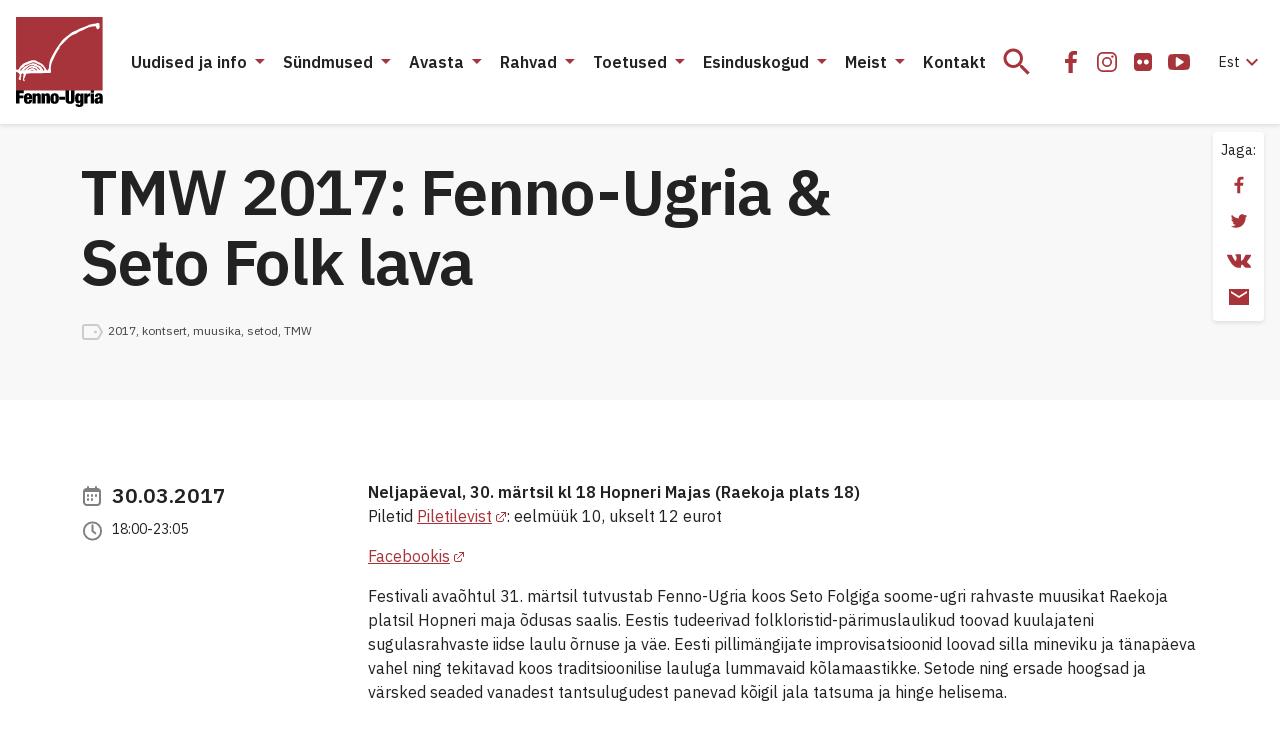

--- FILE ---
content_type: text/html; charset=UTF-8
request_url: https://fennougria.ee/sundmus/tmw-2017-fenno-ugria-seto-folk-lava/
body_size: 29645
content:
<!DOCTYPE html><html lang="et" class="d-flex flex-column"><head><meta charset="UTF-8"><meta name="viewport" content="width=device-width, initial-scale=1.0" /><link rel="icon" href="/favicon.ico?v=1.0.1"><link rel="icon" type="image/png" sizes="32x32" href="https://fennougria.ee/wp-content/themes/fennougria/assets/favicons/favicon.png?v=1.0.1"><link rel="apple-touch-icon" sizes="180x180" href="https://fennougria.ee/wp-content/themes/fennougria/assets/favicons/apple-touch-icon.png?v=1.0.1" /><link rel="manifest" href="https://fennougria.ee/wp-content/themes/fennougria/assets/favicons/site.webmanifest" /><meta name="theme-color" content="#ffffff"><link href="https://fonts.gstatic.com" rel="preconnect" crossorigin><link href="https://fonts.googleapis.com" rel="preconnect" crossorigin> <script>window.dataLayer = window.dataLayer || [];
    function gtag() {
        dataLayer.push(arguments);
    }
    gtag("consent", "default", {
        ad_storage: "denied",
        ad_user_data: "denied", 
        ad_personalization: "denied",
        analytics_storage: "denied",
        functionality_storage: "denied",
        personalization_storage: "denied",
        security_storage: "granted",
        wait_for_update: 2000,
    });
    gtag("set", "ads_data_redaction", true);
    gtag("set", "url_passthrough", true);</script>  <script async src="https://www.googletagmanager.com/gtag/js?id=G-0KR2KLDCP1"></script> <script>window.dataLayer = window.dataLayer || [];
  function gtag(){dataLayer.push(arguments);}
  gtag('js', new Date());

  gtag('config', 'G-0KR2KLDCP1');</script> <meta name='robots' content='index, follow, max-image-preview:large, max-snippet:-1, max-video-preview:-1' /> <script id="cookie-law-info-gcm-var-js">var _ckyGcm = {"status":true,"default_settings":[{"analytics":"denied","advertisement":"denied","functional":"denied","necessary":"granted","ad_user_data":"denied","ad_personalization":"denied","regions":"All"}],"wait_for_update":2000,"url_passthrough":false,"ads_data_redaction":false}</script> <script id="cookie-law-info-gcm-js" type="text/javascript" src="https://fennougria.ee/wp-content/plugins/cookie-law-info/lite/frontend/js/gcm.min.js"></script> <script id="cookieyes" type="text/javascript" src="https://cdn-cookieyes.com/client_data/e94c6e980153f0aaee97f4ab/script.js"></script><meta property="article:tag" content="2017" /><meta property="article:tag" content="kontsert" /><meta property="article:tag" content="muusika" /><meta property="article:tag" content="setod" /><meta property="article:tag" content="TMW" /><link media="all" href="https://fennougria.ee/wp-content/cache/autoptimize/css/autoptimize_eace637125ac6984e9fb9131a68ebb42.css" rel="stylesheet"><title>TMW 2017: Fenno-Ugria &amp; Seto Folk lava - Fenno-Ugria</title><link rel="canonical" href="https://fennougria.ee/sundmus/tmw-2017-fenno-ugria-seto-folk-lava/" /><meta property="og:locale" content="et_EE" /><meta property="og:type" content="article" /><meta property="og:title" content="TMW 2017: Fenno-Ugria &amp; Seto Folk lava - Fenno-Ugria" /><meta property="og:description" content="Neljapäeval, 30. märtsil kl 18 Hopneri Majas (Raekoja plats 18) Piletid Piletilevist: eelmüük 10, ukselt 12 eurot Facebookis Festivali avaõhtul 31. märtsil tutvustab Fenno-Ugria koos &hellip;" /><meta property="og:url" content="https://fennougria.ee/sundmus/tmw-2017-fenno-ugria-seto-folk-lava/" /><meta property="og:site_name" content="Fenno-Ugria" /><meta property="article:publisher" content="https://www.facebook.com/fennougria/" /><meta property="article:modified_time" content="2021-09-30T11:02:38+00:00" /><meta property="og:image" content="https://fennougria.ee/wp-content/uploads/2017/03/Kiiora-768x549.jpg" /><meta name="twitter:card" content="summary_large_image" /><meta name="twitter:label1" content="Est. reading time" /><meta name="twitter:data1" content="5 minutit" /> <script type="application/ld+json" class="yoast-schema-graph">{"@context":"https://schema.org","@graph":[{"@type":"WebPage","@id":"https://fennougria.ee/sundmus/tmw-2017-fenno-ugria-seto-folk-lava/","url":"https://fennougria.ee/sundmus/tmw-2017-fenno-ugria-seto-folk-lava/","name":"TMW 2017: Fenno-Ugria & Seto Folk lava - Fenno-Ugria","isPartOf":{"@id":"https://fennougria.ee/#website"},"primaryImageOfPage":{"@id":"https://fennougria.ee/sundmus/tmw-2017-fenno-ugria-seto-folk-lava/#primaryimage"},"image":{"@id":"https://fennougria.ee/sundmus/tmw-2017-fenno-ugria-seto-folk-lava/#primaryimage"},"thumbnailUrl":"https://fennougria.ee/wp-content/uploads/2017/03/Kiiora-768x549.jpg","datePublished":"2017-03-02T11:24:18+00:00","dateModified":"2021-09-30T11:02:38+00:00","breadcrumb":{"@id":"https://fennougria.ee/sundmus/tmw-2017-fenno-ugria-seto-folk-lava/#breadcrumb"},"inLanguage":"et","potentialAction":[{"@type":"ReadAction","target":["https://fennougria.ee/sundmus/tmw-2017-fenno-ugria-seto-folk-lava/"]}]},{"@type":"ImageObject","inLanguage":"et","@id":"https://fennougria.ee/sundmus/tmw-2017-fenno-ugria-seto-folk-lava/#primaryimage","url":"https://fennougria.ee/wp-content/uploads/2017/03/Kiiora.jpg","contentUrl":"https://fennougria.ee/wp-content/uploads/2017/03/Kiiora.jpg","width":1400,"height":1000},{"@type":"BreadcrumbList","@id":"https://fennougria.ee/sundmus/tmw-2017-fenno-ugria-seto-folk-lava/#breadcrumb","itemListElement":[{"@type":"ListItem","position":1,"name":"Home","item":"https://fennougria.ee/"},{"@type":"ListItem","position":2,"name":"Sündmused","item":"https://fennougria.ee/sundmus/"},{"@type":"ListItem","position":3,"name":"TMW 2017: Fenno-Ugria &#038; Seto Folk lava"}]},{"@type":"WebSite","@id":"https://fennougria.ee/#website","url":"https://fennougria.ee/","name":"Fenno-Ugria","description":"Koostöös soome-ugri rahvastega aastast 1927","publisher":{"@id":"https://fennougria.ee/#organization"},"potentialAction":[{"@type":"SearchAction","target":{"@type":"EntryPoint","urlTemplate":"https://fennougria.ee/?s={search_term_string}"},"query-input":{"@type":"PropertyValueSpecification","valueRequired":true,"valueName":"search_term_string"}}],"inLanguage":"et"},{"@type":"Organization","@id":"https://fennougria.ee/#organization","name":"Fenno-Ugria","url":"https://fennougria.ee/","logo":{"@type":"ImageObject","inLanguage":"et","@id":"https://fennougria.ee/#/schema/logo/image/","url":"https://fennougria.ee/wp-content/uploads/2020/05/Klotslogo-RU.png","contentUrl":"https://fennougria.ee/wp-content/uploads/2020/05/Klotslogo-RU.png","width":170,"height":142,"caption":"Fenno-Ugria"},"image":{"@id":"https://fennougria.ee/#/schema/logo/image/"},"sameAs":["https://www.facebook.com/fennougria/","https://www.instagram.com/fennougria/","https://www.youtube.com/channel/UC8YOp4Bv3yomOl8fSrxeqzA","https://et.wikipedia.org/wiki/Fenno-Ugria_Asutus"]}]}</script> <link rel='dns-prefetch' href='//fonts.googleapis.com' /> <script>window._wpemojiSettings = {"baseUrl":"https:\/\/s.w.org\/images\/core\/emoji\/16.0.1\/72x72\/","ext":".png","svgUrl":"https:\/\/s.w.org\/images\/core\/emoji\/16.0.1\/svg\/","svgExt":".svg","source":{"concatemoji":"https:\/\/fennougria.ee\/wp-includes\/js\/wp-emoji-release.min.js?ver=6.8.3"}};
/*! This file is auto-generated */
!function(s,n){var o,i,e;function c(e){try{var t={supportTests:e,timestamp:(new Date).valueOf()};sessionStorage.setItem(o,JSON.stringify(t))}catch(e){}}function p(e,t,n){e.clearRect(0,0,e.canvas.width,e.canvas.height),e.fillText(t,0,0);var t=new Uint32Array(e.getImageData(0,0,e.canvas.width,e.canvas.height).data),a=(e.clearRect(0,0,e.canvas.width,e.canvas.height),e.fillText(n,0,0),new Uint32Array(e.getImageData(0,0,e.canvas.width,e.canvas.height).data));return t.every(function(e,t){return e===a[t]})}function u(e,t){e.clearRect(0,0,e.canvas.width,e.canvas.height),e.fillText(t,0,0);for(var n=e.getImageData(16,16,1,1),a=0;a<n.data.length;a++)if(0!==n.data[a])return!1;return!0}function f(e,t,n,a){switch(t){case"flag":return n(e,"\ud83c\udff3\ufe0f\u200d\u26a7\ufe0f","\ud83c\udff3\ufe0f\u200b\u26a7\ufe0f")?!1:!n(e,"\ud83c\udde8\ud83c\uddf6","\ud83c\udde8\u200b\ud83c\uddf6")&&!n(e,"\ud83c\udff4\udb40\udc67\udb40\udc62\udb40\udc65\udb40\udc6e\udb40\udc67\udb40\udc7f","\ud83c\udff4\u200b\udb40\udc67\u200b\udb40\udc62\u200b\udb40\udc65\u200b\udb40\udc6e\u200b\udb40\udc67\u200b\udb40\udc7f");case"emoji":return!a(e,"\ud83e\udedf")}return!1}function g(e,t,n,a){var r="undefined"!=typeof WorkerGlobalScope&&self instanceof WorkerGlobalScope?new OffscreenCanvas(300,150):s.createElement("canvas"),o=r.getContext("2d",{willReadFrequently:!0}),i=(o.textBaseline="top",o.font="600 32px Arial",{});return e.forEach(function(e){i[e]=t(o,e,n,a)}),i}function t(e){var t=s.createElement("script");t.src=e,t.defer=!0,s.head.appendChild(t)}"undefined"!=typeof Promise&&(o="wpEmojiSettingsSupports",i=["flag","emoji"],n.supports={everything:!0,everythingExceptFlag:!0},e=new Promise(function(e){s.addEventListener("DOMContentLoaded",e,{once:!0})}),new Promise(function(t){var n=function(){try{var e=JSON.parse(sessionStorage.getItem(o));if("object"==typeof e&&"number"==typeof e.timestamp&&(new Date).valueOf()<e.timestamp+604800&&"object"==typeof e.supportTests)return e.supportTests}catch(e){}return null}();if(!n){if("undefined"!=typeof Worker&&"undefined"!=typeof OffscreenCanvas&&"undefined"!=typeof URL&&URL.createObjectURL&&"undefined"!=typeof Blob)try{var e="postMessage("+g.toString()+"("+[JSON.stringify(i),f.toString(),p.toString(),u.toString()].join(",")+"));",a=new Blob([e],{type:"text/javascript"}),r=new Worker(URL.createObjectURL(a),{name:"wpTestEmojiSupports"});return void(r.onmessage=function(e){c(n=e.data),r.terminate(),t(n)})}catch(e){}c(n=g(i,f,p,u))}t(n)}).then(function(e){for(var t in e)n.supports[t]=e[t],n.supports.everything=n.supports.everything&&n.supports[t],"flag"!==t&&(n.supports.everythingExceptFlag=n.supports.everythingExceptFlag&&n.supports[t]);n.supports.everythingExceptFlag=n.supports.everythingExceptFlag&&!n.supports.flag,n.DOMReady=!1,n.readyCallback=function(){n.DOMReady=!0}}).then(function(){return e}).then(function(){var e;n.supports.everything||(n.readyCallback(),(e=n.source||{}).concatemoji?t(e.concatemoji):e.wpemoji&&e.twemoji&&(t(e.twemoji),t(e.wpemoji)))}))}((window,document),window._wpemojiSettings);</script> <link rel='stylesheet' id='dashicons-css' href='https://fennougria.ee/wp-includes/css/dashicons.min.css?ver=6.8.3' media='all' /><link rel='stylesheet' id='rwd-font-ibm-plex-sans-css' href='https://fonts.googleapis.com/css2?family=IBM+Plex+Sans%3Aital%2Cwght%400%2C400%3B0%2C600%3B1%2C400%3B1%2C600&#038;display=swap&#038;ver=6.8.3' media='all' /><link rel='stylesheet' id='rwd-material-icons-css' href='https://fonts.googleapis.com/icon?family=Material+Icons+Sharp&#038;ver=6.8.3' media='all' /> <script id="wpml-cookie-js-extra">var wpml_cookies = {"wp-wpml_current_language":{"value":"et","expires":1,"path":"\/"}};
var wpml_cookies = {"wp-wpml_current_language":{"value":"et","expires":1,"path":"\/"}};</script> <script src="https://fennougria.ee/wp-content/cache/autoptimize/js/autoptimize_single_f3606e4db5e156a1b086bcfeb3b2d9b4.js?ver=485900" id="wpml-cookie-js" defer data-wp-strategy="defer"></script> <script src="https://fennougria.ee/wp-content/cache/autoptimize/js/autoptimize_single_00c89feaf4eb0785f32da2fdeaafd465.js?ver=4dce972638272cba13f7" id="tt-accordion-script-js"></script> <script src="https://fennougria.ee/wp-content/themes/fennougria/assets/js/jquery.min.js?ver=1.0.4" id="jquery-js"></script> <script src="https://fennougria.ee/wp-content/cache/autoptimize/js/autoptimize_single_cb89f9614ef3c91b9b06ea7a216ac75f.js?ver=1.0.4" id="select-js"></script> <link rel="https://api.w.org/" href="https://fennougria.ee/wp-json/" /><link rel="alternate" title="JSON" type="application/json" href="https://fennougria.ee/wp-json/wp/v2/event/4044" /><link rel='shortlink' href='https://fennougria.ee/?p=4044' /><link rel="alternate" title="oEmbed (JSON)" type="application/json+oembed" href="https://fennougria.ee/wp-json/oembed/1.0/embed?url=https%3A%2F%2Ffennougria.ee%2Fsundmus%2Ftmw-2017-fenno-ugria-seto-folk-lava%2F" /><link rel="alternate" title="oEmbed (XML)" type="text/xml+oembed" href="https://fennougria.ee/wp-json/oembed/1.0/embed?url=https%3A%2F%2Ffennougria.ee%2Fsundmus%2Ftmw-2017-fenno-ugria-seto-folk-lava%2F&#038;format=xml" /></head><body class="wp-singular event-template-default single single-event postid-4044 wp-custom-logo wp-embed-responsive wp-theme-fennougria d-flex flex-fill flex-column"> <a class="btn btn-outline-primary btn-sm bg-white skip-navigation" href="#site-content">Jäta menüü vahele</a> <svg width="0" height="0" class="d-none"> <symbol xmlns="http://www.w3.org/2000/svg" viewBox="0 0 87 90" id="site_logo"> <g clip-path="url(#clip0)"> <path d="M86.625 0H.027v73.391h86.598V0z" fill="#A7343A" /> <path fill-rule="evenodd" clip-rule="evenodd" d="M83.57 8.493c-.025-.448-.21-.983-.14-1.422-.193-.167-.201-.589-.21-.8-1.395-.694-2.974-.07-4.308.483-1.764-.158-3.711.712-5.413.87-1.685.896-4.124 1.994-6.01 2.59-2.264.8-4.703 1.713-6.721 2.987-2.852 1.028-5.756 2.46-7.914 4.637-1.615 1.054-3.133 2.433-4.66 3.654-2.193 1.774-3.939 4.304-5.457 6.658-3.334 4.409-6.045 9.512-8.37 14.466-.93 1.967-.974 4.68-1.351 6.815-.009 1.002-.14 2.231-.737 3.03-.307.317-.667 1.195-1.167.852-1.053-.623-1.22-2.055-2.097-2.863-1.088-1.774-2.676-3.724-4.668-4.418-.666-.272-1.553-1.194-2.307-.992-1.597-1.924-4.598-2.293-6.887-1.555a54.141 54.141 0 00-7.344 2.872c-1.308.896-2.729 2.117-3.624 3.425-.509.615-1.597 3.083-2.176 3.057-.052-.009-.517.14-.526-.088-.044-.07-.518-.061-.597-.07-.368-.404-.675-.264-.85-.264v2.223c.447.28 1.105.421 1.535.72.42.36.973.667 1.447.852.5.799.869 1.923.527 2.845-.08.738-.623 1.353-.808 2.064-.07.633-.193 1.458.623 1.625.395.343 1.413.615 1.58-.088.044-.632-.448-1.29-.14-1.932.192-.263.096-.658.385-.852.176-.237-.131-2.679.185-2.802.544-.658 2.263-1.133 2.088.211.29.334.158.931.044 1.309-.413.79-.334 1.774-.36 2.644-.377.184-.202 1.045-.254 1.352.21.229.29.73.272 1.037.394.316 1.42.834 1.693.228.009-.132-.351-.659-.456-.852-.5-.72-.325-1.721.254-2.319.333-.588.597-1.791 1.053-2.16.061-.334-.079-.861.184-1.125.412-1.686 12.266-.852 14.477-1.22 2.395-.088 5.422-.08 7.8-.115.298-.166 2.211.194 2.281-.342.992.536.395-2.424.588-2.758-.272-.395-.272-1.932-.272-2.415.368-2.46.895-5.569 2.316-7.694 1.027-2.39 2.29-4.866 3.51-7.14.675-1.433 1.895-2.978 2.843-4.296-.14-.615.166-1.502.596-1.95.544-.975 1.588-1.721 2.43-2.415 2.764-2.82 5.607-6.42 9.038-8.432.991-.413 2.14-1.238 3.237-1.352 1.299-.501 2.694-1.44 3.834-2.231 1.202-.773 3.668-1.52 4.975-2.117 1.606-1.01 3.5-1.915 5.256-2.661 2.193-.545 4.773-1.072 7.054-.94.29.422.42 1.291.588 1.765.5 1.827 2.36 1.107 3-.21.264-.65.29-1.66.132-2.38zM17.663 53.955c-.404.087-.851-.044-1.22-.22-.044-.07-1.57.017-1.623 0-.14-.86 1.737-.457 2.132-.571.018.044.799.729.71.79zm3.466-.519c-.36.51-.422.158-.755-.088-1.044-.333-1.667-1.308-2.588-1.818-2.124-1.387-4.536.905-6.45 1.81.29-1.511 3.563-2.96 5.028-2.82 1.22.132 2.36.817 3.483 1.265.22.29.641.562.957.73-.053.298.386.64.325.921zm3.553-.456c-1.948.825-2.922-2.925-5.343-3.47-2-.755-4.484-1.16-6.309.211-.228.193-.509.597-.754.755-.386.185-.886.299-1.22.598-.904 1.124-2.106 2.459-3.667 2.345.614-.37 1.324-.975 1.833-1.493.474-.58.904-1.221 1.65-1.397.526-.263.912-.826 1.333-1.22.737-.449 1.8-1.055 2.659-1.195.78.061 1.807.316 2.588.255.51.193 1.64.693 2.176.755.369.017.842.114.869.57.272-.07 1.123.334 1.377.413.395 0 .58.43.737.738.51.668 1.544 1.529 2.07 2.135zm3.72.342c-.395.562-.956.413-1.334-.07.08-.334-.263-.879-.438-1.142-.167-.299-.57-.588-.799-.852.062-.184-.14-.527-.21-.685-.369-.492-.816-1.142-1.334-1.52-.78-.456-2.018-.403-2.816-.869-.43-.404-.957-1.22-1.588-1.309-.79-.193-1.632-.623-2.475-.57-.938-.176-2.237.316-3.027.781-.666-.061-1.623.36-2.114.808-.272-.079-.65.325-.799.483-2.746.659-3.667 2.117-5.58 4.032a5.648 5.648 0 00-.78 1.054c-.378-.01-1.141.131-1.01-.51.246-.307.808-.474 1.01-.852.192-.307.315-.755.622-.983.615-.492 1.58-.703 2.062-1.353.027-.703 1.193-1.072 1.536-1.66 3.623-.457 7.431-4.602 11.037-1.853.465.746 1.21.263 1.746.852.29.193.755.413 1.035.64.343.01 1.053.018 1.238.387 2 2.205 3.255 1.529 4.018 5.191z" fill="#fff" /> <path d="M0 73.347h7.835v2.82H3.448v2.266h4.115v2.705H3.448v5.454H0V73.347z" fill="#000" /> <path fill-rule="evenodd" clip-rule="evenodd" d="M11.221 82.14v1.317c0 1.097.448 1.352.904 1.352.597 0 .948-.369.948-1.739h3c-.052 2.45-1.167 3.786-3.93 3.786-3.203 0-4.264-1.467-4.264-5.27 0-3.838 1.237-5.288 4.264-5.288 2.667 0 4.018 1.186 4.018 4.822v1.02h-4.94zm1.834-2.267c0-1.054-.202-1.537-.93-1.537-.684 0-.904.483-.904 1.537v.448h1.834v-.448z" fill="#000" /> <path d="M19.74 76.553h-3.22v10.021h3.335v-6.622c0-.834.228-1.186.816-1.186.596 0 .816.352.816 1.186v6.622h3.334v-7.562c0-2.152-1.15-2.722-2.615-2.722-1.167 0-2 .5-2.43 1.484h-.035v-1.221zM25.576 76.553h3.22v1.22h.035c.43-.983 1.263-1.483 2.43-1.483 1.465 0 2.615.57 2.615 2.722v7.562h-3.334v-6.622c0-.834-.22-1.186-.816-1.186-.588 0-.816.352-.816 1.186v6.622h-3.334V76.553z" fill="#000" /> <path fill-rule="evenodd" clip-rule="evenodd" d="M34.34 81.56c0 2.898.36 5.287 4.265 5.287 3.755 0 4.255-2.653 4.264-5.27 0-2.898-.36-5.287-4.264-5.287-3.764 0-4.264 2.652-4.264 5.27zm5.195.017c0 2.52-.167 3.118-.93 3.118-.746 0-.93-.597-.93-3.118 0-2.538.193-3.136.93-3.136.763 0 .93.598.93 3.136z" fill="#000" /> <path d="M43.176 79.82h5.782v2.82h-5.782v-2.82zM53.012 82.894v-9.547h-3.448v8.678c0 3.706 1.597 4.822 4.483 4.822 2.887 0 4.484-1.116 4.484-4.822v-8.678h-3.448v9.547c0 1.283-.386 1.616-1.036 1.616s-1.035-.333-1.035-1.616z" fill="#000" /> <path fill-rule="evenodd" clip-rule="evenodd" d="M64.426 76.553h3.115v9.863c0 2.74-1.834 3.575-4.185 3.575-2.15 0-3.834-.536-3.887-2.82h3c0 .501.316.782.834.782.5 0 1.018-.131 1.018-1.238v-1.906h-.035c-.43 1.168-1.351 1.502-2.264 1.502-1.333 0-2.93-.782-2.93-4.954 0-3.855 1.167-5.059 3.097-5.059.947 0 1.834.448 2.202 1.651h.035v-1.396zm-1.035 7.272c.614 0 .93-.386.93-2.52 0-2.073-.316-2.521-.93-2.521-.632 0-.965.448-.965 2.52 0 2.126.333 2.521.965 2.521z" fill="#000" /> <path d="M71.48 76.553H68.25v10.048h3.334v-5.472c0-1.335.685-1.783 1.869-1.783.28 0 .535.018.834.07v-3.118h-.536c-.974 0-1.868.65-2.237 1.854h-.035v-1.599zM74.727 73.347h3.334v2.486h-3.334v-2.486zM74.727 76.553h3.334v10.03h-3.334v-10.03z" fill="#000" /> <path fill-rule="evenodd" clip-rule="evenodd" d="M83.572 85.685c.036.328.068.613.175.898v-.017h3.229c-.281-.519-.316-1.221-.316-2.17v-4.892c0-2.59-1.632-3.223-3.966-3.223-1.518 0-3.834.483-3.834 3.372h2.886c.018-1.053.299-1.335.948-1.335.57 0 .851.317.851.931 0 .615-.263.931-.983 1.098l-1.316.317c-2.132.5-2.781 1.37-2.781 3.223 0 1.713.763 2.951 2.781 2.951 1.027 0 1.895-.5 2.264-1.388h.035l.027.235zm-.036-3.941v1.203c0 1.116-.29 1.651-1.035 1.66-.5 0-.816-.43-.816-1.098 0-.667.167-1.063.684-1.3.2-.09.388-.139.556-.181.251-.064.455-.115.576-.284h.035z" fill="#000" /> </g> <defs> <clipPath id="clip0"> <path fill="#fff" d="M0 0h86.966v90H0z" /> </clipPath> </defs> </symbol> <symbol xmlns="http://www.w3.org/2000/svg" viewBox="0 0 24 24" id="icon_email"> <path d="M22 4H2v16h20V4zm-2 4l-8 5-8-5V6l8 5 8-5v2z" /> </symbol> <symbol xmlns="http://www.w3.org/2000/svg" viewBox="0 0 32 32" id="icon_facebook"> <path d="M10 16.965h3.547V27h4.242V16.963h3.538l.532-3.91h-4.07v-2.497c0-1.132.33-1.904 2.035-1.904H22V5.153C21.624 5.107 20.334 5 18.83 5c-3.136 0-5.283 1.823-5.283 5.17v2.884H10v3.911z" /> </symbol> <symbol xmlns="http://www.w3.org/2000/svg" viewBox="0 0 32 32" id="icon_flickr"> <path d="M24.01 7.99A3.25 3.25 0 0021.625 7h-11.25c-.93 0-1.725.33-2.385.99-.66.66-.99 1.455-.99 2.385v11.25c0 .93.33 1.725.99 2.385.66.66 1.455.99 2.385.99h11.25c.93 0 1.725-.33 2.385-.99.66-.66.99-1.456.99-2.385v-11.25c0-.93-.33-1.725-.99-2.385zm-9.557 9.768a2.394 2.394 0 01-1.758.727 2.394 2.394 0 01-1.757-.727A2.395 2.395 0 0110.21 16c0-.688.242-1.274.727-1.758a2.394 2.394 0 011.757-.727c.688 0 1.274.243 1.758.727.485.484.727 1.07.727 1.758 0 .687-.242 1.273-.727 1.758zm6.61 0a2.393 2.393 0 01-1.758.727 2.395 2.395 0 01-1.758-.727A2.395 2.395 0 0116.82 16c0-.688.242-1.274.727-1.758a2.395 2.395 0 011.758-.727c.687 0 1.273.243 1.757.727.485.484.727 1.07.727 1.758 0 .687-.242 1.273-.727 1.758z" /> </symbol> <symbol xmlns="http://www.w3.org/2000/svg" viewBox="0 0 24 24" id="icon_flickr_24"> <path d="M20.1739 4.66202C19.514 4.00196 18.7189 3.67188 17.7893 3.67188H6.53909C5.60947 3.67188 4.81441 4.00196 4.15422 4.66202C3.49416 5.32219 3.16406 6.11721 3.16406 7.04685V18.2968C3.16406 19.2263 3.49416 20.0214 4.15422 20.6816C4.81441 21.3418 5.60947 21.6719 6.53909 21.6719H17.7892C18.7188 21.6719 19.5139 21.3418 20.1738 20.6816C20.834 20.0214 21.1641 19.2264 21.1641 18.2968V7.04685C21.164 6.11721 20.8339 5.32219 20.1739 4.66202ZM10.6173 14.4296C10.1328 14.9141 9.54704 15.1564 8.85943 15.1564C8.17191 15.1564 7.58601 14.9141 7.10163 14.4296C6.61732 13.9453 6.37507 13.3595 6.37507 12.6718C6.37507 11.9841 6.61716 11.3983 7.10163 10.914C7.58589 10.4296 8.17191 10.1873 8.85943 10.1873C9.547 10.1873 10.1328 10.4296 10.6173 10.914C11.1016 11.3983 11.3438 11.9841 11.3438 12.6718C11.3438 13.3592 11.1016 13.9453 10.6173 14.4296ZM17.2265 14.4296C16.7424 14.9141 16.1564 15.1564 15.4687 15.1564C14.7813 15.1564 14.1953 14.9141 13.7106 14.4296C13.2266 13.9453 12.9842 13.3595 12.9842 12.6718C12.9842 11.9841 13.2266 11.3983 13.7106 10.914C14.1953 10.4296 14.7811 10.1873 15.4687 10.1873C16.1561 10.1873 16.7422 10.4296 17.2265 10.914C17.7108 11.3983 17.9533 11.9841 17.9533 12.6718C17.9533 13.3592 17.7108 13.9453 17.2265 14.4296Z" /> </symbol> <symbol xmlns="http://www.w3.org/2000/svg" viewBox="0 0 32 32" id="icon_instagram"> <path fill-rule="evenodd" clip-rule="evenodd" d="M16 11a5 5 0 100 10 5 5 0 000-10zm-3.333 5a3.333 3.333 0 116.666 0 3.333 3.333 0 01-6.666 0z" /> <path d="M22.667 10.583a1.25 1.25 0 11-2.5 0 1.25 1.25 0 012.5 0z" /> <path fill-rule="evenodd" clip-rule="evenodd" d="M11.833 6A5.833 5.833 0 006 11.833v8.334A5.833 5.833 0 0011.833 26h8.334A5.833 5.833 0 0026 20.167v-8.334A5.833 5.833 0 0020.167 6h-8.334zm-4.166 5.833a4.167 4.167 0 014.166-4.166h8.334a4.167 4.167 0 014.166 4.166v8.334a4.167 4.167 0 01-4.166 4.166h-8.334a4.167 4.167 0 01-4.166-4.166v-8.334z" /> </symbol> <symbol xmlns="http://www.w3.org/2000/svg" viewBox="0 0 32 32" id="icon_twitter"> <path d="M11.919 25c8.302 0 12.842-6.926 12.842-12.932 0-.196 0-.392-.013-.587A9.219 9.219 0 0027 9.128a8.962 8.962 0 01-2.593.715 4.555 4.555 0 001.985-2.514 9.007 9.007 0 01-2.866 1.104 4.49 4.49 0 00-5.423-.894A4.537 4.537 0 0016.12 9.67a4.579 4.579 0 00-.286 2.907c-1.795-.09-3.55-.56-5.153-1.378a12.832 12.832 0 01-4.15-3.37 4.576 4.576 0 00-.494 3.311 4.549 4.549 0 001.892 2.755 4.455 4.455 0 01-2.049-.569v.058c0 1.05.361 2.066 1.021 2.878a4.51 4.51 0 002.6 1.577 4.476 4.476 0 01-2.038.078c.289.903.85 1.693 1.606 2.259.756.566 1.67.88 2.611.898A9.017 9.017 0 015 22.958a12.715 12.715 0 006.919 2.039" /> </symbol> <symbol xmlns="http://www.w3.org/2000/svg" viewBox="0 0 32 32" id="icon_youtube"> <path d="M26.988 14.125a24.945 24.945 0 00-.104-1.706 15.787 15.787 0 00-.265-1.844 2.92 2.92 0 00-.853-1.538 2.596 2.596 0 00-1.528-.725C22.42 8.104 19.675 8 16 8s-6.42.104-8.238.312a2.569 2.569 0 00-1.522.725c-.434.417-.716.93-.847 1.538a14.068 14.068 0 00-.276 1.844 24.975 24.975 0 00-.105 1.706C5.004 14.575 5 15.2 5 16s.004 1.425.012 1.875c.009.45.043 1.019.105 1.706.061.688.149 1.302.264 1.844.13.608.415 1.12.853 1.537.438.417.947.659 1.528.725C9.58 23.896 12.325 24 16 24s6.42-.104 8.238-.313a2.569 2.569 0 001.522-.725c.434-.416.716-.929.847-1.537a14.09 14.09 0 00.277-1.844c.06-.687.095-1.256.104-1.706.008-.45.012-1.075.012-1.875s-.004-1.425-.012-1.875zm-6.642 2.55l-6.286 4a.691.691 0 01-.417.125.837.837 0 01-.38-.1.746.746 0 01-.406-.7v-8c0-.316.135-.55.405-.7.279-.15.545-.142.798.025l6.286 4c.245.142.368.367.368.675 0 .308-.122.534-.368.675z" /> </symbol> <symbol xmlns="http://www.w3.org/2000/svg" viewBox="0 0 24 24" id="icon_vk"> <g clip-path="url(#clip0)"> <path d="M23.873 17.52a1.657 1.657 0 00-.082-.157c-.416-.75-1.212-1.67-2.386-2.761l-.025-.025-.012-.013-.013-.012h-.013c-.533-.508-.87-.85-1.012-1.025-.258-.333-.316-.67-.175-1.012.1-.258.475-.804 1.125-1.637.341-.442.612-.796.812-1.062 1.441-1.916 2.066-3.14 1.874-3.674l-.074-.124c-.05-.075-.18-.144-.387-.207-.209-.062-.475-.072-.8-.03l-3.599.024a.467.467 0 00-.25.006l-.163.038-.062.031-.05.038a.556.556 0 00-.137.13.86.86 0 00-.125.22 20.41 20.41 0 01-1.337 2.811c-.308.517-.592.964-.85 1.343-.258.38-.475.659-.65.837-.175.18-.333.323-.475.431-.141.109-.25.155-.324.138a8.938 8.938 0 01-.213-.05.83.83 0 01-.281-.306 1.372 1.372 0 01-.144-.487 5.39 5.39 0 01-.043-.507c-.004-.141-.003-.341.006-.6.009-.258.012-.433.012-.524 0-.317.007-.66.019-1.031l.031-.881c.009-.217.013-.446.013-.687 0-.242-.015-.431-.044-.569a1.95 1.95 0 00-.13-.4.674.674 0 00-.257-.3 1.443 1.443 0 00-.419-.169c-.441-.1-1.004-.154-1.687-.162-1.55-.017-2.545.084-2.986.3a1.683 1.683 0 00-.475.375c-.15.183-.171.283-.063.3.5.075.854.254 1.062.537l.075.15c.059.108.117.3.175.575a5.8 5.8 0 01.113.912 9.726 9.726 0 010 1.562c-.042.433-.081.77-.119 1.012a2.027 2.027 0 01-.169.587c-.075.15-.125.242-.15.275a.215.215 0 01-.062.063.936.936 0 01-.337.062c-.117 0-.259-.058-.425-.175a3 3 0 01-.519-.48 6.433 6.433 0 01-.606-.857c-.225-.366-.458-.8-.7-1.3l-.2-.362a31.154 31.154 0 01-.512-1.018 19.632 19.632 0 01-.575-1.294.824.824 0 00-.3-.4l-.062-.037a.855.855 0 00-.2-.106 1.326 1.326 0 00-.287-.081L.8 5.779c-.35 0-.587.08-.712.238l-.05.075a.404.404 0 00-.038.2c0 .092.025.204.075.337a41.238 41.238 0 001.63 3.4c.588 1.09 1.098 1.97 1.531 2.636.433.666.875 1.295 1.325 1.886.45.592.748.971.893 1.137.146.167.26.292.344.375l.312.3c.2.2.494.44.881.719.388.279.817.554 1.287.825.471.27 1.019.491 1.644.662.624.17 1.233.24 1.824.206h1.437c.292-.025.512-.117.662-.275l.05-.063a.83.83 0 00.094-.23c.03-.105.044-.22.044-.344a4.12 4.12 0 01.08-.968c.063-.288.134-.504.213-.65a1.598 1.598 0 01.482-.55.797.797 0 01.1-.043c.2-.067.434-.003.706.193.27.196.524.438.762.725.237.288.522.61.856.968.333.359.625.625.874.8l.25.15c.167.1.384.192.65.275.266.083.5.104.7.063l3.199-.05c.316 0 .562-.053.737-.157.175-.104.279-.218.312-.343a.97.97 0 00.007-.425 1.574 1.574 0 00-.088-.331z" /> </g> <defs> <clipPath id="clip0"> <path fill="#fff" d="M0 0h24v24H0z" /> </clipPath> </defs> </symbol> <symbol xmlns="http://www.w3.org/2000/svg" viewBox="0 0 25 24" id="icon_after"> <path d="M4.5 12h14m0 0l-7-7m7 7l-7 7" stroke-width="2" stroke-linecap="round" stroke-linejoin="round"/> </symbol> <symbol xmlns="http://www.w3.org/2000/svg" viewBox="0 0 24 24" id="icon_arrow-left"> <path d="M17 1L6 12l11 11" stroke-width="2" stroke-linecap="round" stroke-linejoin="round" fill="none" /> </symbol> <symbol xmlns="http://www.w3.org/2000/svg" viewBox="0 0 24 24" id="icon_arrow-right"> <path d="M6 23l11-11L6 1" stroke-width="2" stroke-linecap="round" stroke-linejoin="round" fill="none" /> </symbol> <symbol xmlns="http://www.w3.org/2000/svg" viewBox="0 0 24 24" id="icon_calendar"> <rect x="4" y="5" width="16" height="16" rx="3" stroke-width="2" fill="none"/> <path d="M8 11v1m4 0v-1m4 0v1m-8 3v1m4 0v-1M8 3v1m8-1v1" stroke-width="2" stroke-linecap="round"/> <path d="M5 7h14" stroke-width="2"/> </symbol> <symbol xmlns="http://www.w3.org/2000/svg" viewBox="0 0 24 24" id="icon_caret"> <circle cx="12" cy="12" r="11" stroke-width="2" fill="none" class="icon-stroke"/> <path fill-rule="evenodd" clip-rule="evenodd" d="M10 7L15 12L10 17L10 7Z" class="icon" /> </symbol> <symbol xmlns="http://www.w3.org/2000/svg" viewBox="0 0 24 24" id="icon_clear"> <path d="M18 6L12 12M6 18L12 12M12 12L18 18M12 12L6 6" stroke-width="2" stroke-linecap="round" stroke-linejoin="round" /> </symbol> <symbol xmlns="http://www.w3.org/2000/svg" viewBox="0 0 24 24" id="icon_clear_large"> <path d="M20.997 21.003L11.995 12 2.996 3" stroke="#a7343a" stroke-width="2" stroke-linecap="round" stroke-linejoin="round"/> <path d="M20.995 3l-9 9-8.993 9" stroke="#a7343a" stroke-width="2" stroke-linecap="round" stroke-linejoin="round"/> </symbol> <symbol xmlns="http://www.w3.org/2000/svg" viewBox="0 0 24 24" id="icon_filter"> <path d="M22.5 2h-20v2l8 8v8l4 2V12l8-8V2z" /> </symbol> <symbol xmlns="http://www.w3.org/2000/svg" viewBox="0 0 24 24" id="icon_label-gray"> <path d="M16.84 5H5a2 2 0 00-2 2v10a2 2 0 002 2h11.84a2 2 0 001.736-1.008L22 12l-3.424-5.992A2 2 0 0016.839 5z" fill="none" stroke="#cccccc" stroke-width="2"/> <circle cx="15.5" cy="12" r="1.5" fill="#cccccc"/> </symbol> <symbol xmlns="http://www.w3.org/2000/svg" viewBox="0 0 10 10" id="icon_link-out"> <path d="M3.5 6.5l6-6m0 0h-4m4 0v4M7.5 7v1A1.5 1.5 0 016 9.5H2A1.5 1.5 0 01.5 8V4A1.5 1.5 0 012 2.5h1" fill="none" stroke-linecap="round" stroke-linejoin="round"/> </symbol> </svg><header class="header-nav"><div id="alerts"></div><div id="navbar-full" class="navbar-full w-100 js-navbar"><nav class="navbar-top navbar py-1 py-xl-4 px-4 navbar-expand-xl navbar-light bg-white"> <a class="navbar-brand mr-0 mr-xl-7 d-flex align-items-center" href="https://fennougria.ee"> <svg width="87" height="90"> <use xlink:href="#site_logo"></use> </svg> </a><div class="d-none d-xl-flex align-items-center"><ul class="navbar-nav align-items-center mb-xl-n2"><li class="nav-item mr-xl-3 mr-xxl-6 mb-xl-2 d-flex position-relative dropdown"><a href="https://fennougria.ee/uudised-ja-info/" class="nav-link font-weight-bold text-nowrap py-0">Uudised ja info</a><button class="btn p-0 border-0 fixed-width-24px nav-subpages-toggle" type="button" data-toggle="dropdown" data-display="static" data-reference="parent" aria-haspopup="true" aria-expanded="false" aria-label="Näita alamlehti"></button><div class="dropdown-menu"><div class="dropdown-item p-0"><a href="https://fennougria.ee/uudised-ja-info/pressiteated/" class="dropdown-item w-auto pr-3 flex-fill"><span>Pressiteated</span></a></div><div class="dropdown-item p-0"><a href="https://fennougria.ee/uudised-ja-info/uudiskirjad/" class="dropdown-item w-auto pr-3 flex-fill"><span>Uudiskirjad 2012-2015</span></a></div><div class="dropdown-item p-0"><a href="https://fennougria.ee/uudised-ja-info/trukised/" class="dropdown-item w-auto pr-3 flex-fill"><span>Trükised</span></a></div><div class="dropdown-item p-0"><a href="https://fennougria.ee/uudised-ja-info/soome-ugri-meediakanalid/" class="dropdown-item w-auto pr-3 flex-fill"><span>Soome-ugri meediakanalid</span></a></div><div class="dropdown-item p-0"><a href="https://fennougria.ee/uudised-ja-info/soome-ugri-vikipeedia/" class="dropdown-item w-auto pr-3 flex-fill"><span>Soome-ugri vikipeedia</span></a></div><div class="dropdown-item p-0 d-flex dropdown dropright"><a href="https://fennougria.ee/uudised-ja-info/artiklid-ja-saated/" class="dropdown-item w-auto pr-3 flex-fill"><span>Artiklid ja saated</span></a><button class="btn p-0 border-0 fixed-width-24px fixed-width-xl-40px nav-subpages-toggle" type="button" data-toggle="dropdown" data-display="dynamic" data-reference="parent" aria-haspopup="true" aria-expanded="false" aria-label="Näita alamlehti"></button><div class="dropdown-menu"><div class="dropdown-item p-0"><a href="https://fennougria.ee/uudised-ja-info/artiklid-ja-saated/artiklid/" class="dropdown-item w-auto pr-3 flex-fill"><span>Artiklid</span></a></div><div class="dropdown-item p-0"><a href="https://fennougria.ee/uudised-ja-info/artiklid-ja-saated/telesaated/" class="dropdown-item w-auto pr-3 flex-fill"><span>Telesaated</span></a></div><div class="dropdown-item p-0"><a href="https://fennougria.ee/uudised-ja-info/artiklid-ja-saated/raadiosaated/" class="dropdown-item w-auto pr-3 flex-fill"><span>Raadiosaated</span></a></div></div></div></div></li><li class="nav-item mr-xl-3 mr-xxl-6 mb-xl-2 d-flex position-relative dropdown"><a href="https://fennougria.ee/sundmused/" class="nav-link font-weight-bold text-nowrap py-0">Sündmused</a><button class="btn p-0 border-0 fixed-width-24px nav-subpages-toggle" type="button" data-toggle="dropdown" data-display="static" data-reference="parent" aria-haspopup="true" aria-expanded="false" aria-label="Näita alamlehti"></button><div class="dropdown-menu"><div class="dropdown-item p-0 d-flex dropdown dropright"><a href="https://fennougria.ee/sundmused/poliskeelte-kumnend-2022-2032/" class="dropdown-item w-auto pr-3 flex-fill"><span>Põliskeelte kümnend</span></a><button class="btn p-0 border-0 fixed-width-24px fixed-width-xl-40px nav-subpages-toggle" type="button" data-toggle="dropdown" data-display="dynamic" data-reference="parent" aria-haspopup="true" aria-expanded="false" aria-label="Näita alamlehti"></button><div class="dropdown-menu"><div class="dropdown-item p-0"><a href="https://fennougria.ee/sundmused/poliskeelte-kumnend-2022-2032/karjala-margiline-tahendus-2022/" class="dropdown-item w-auto pr-3 flex-fill"><span>Karjala märgiline tähendus</span></a></div><div class="dropdown-item p-0"><a href="https://fennougria.ee/sundmused/poliskeelte-kumnend-2022-2032/reis-umber-soome-ugri-maailma/" class="dropdown-item w-auto pr-3 flex-fill"><span>Reis ümber soome-ugri maailma</span></a></div><div class="dropdown-item p-0"><a href="https://fennougria.ee/sundmused/poliskeelte-kumnend-2022-2032/poliskeeled2019/" class="dropdown-item w-auto pr-3 flex-fill"><span>Põliskeelte aasta</span></a></div><div class="dropdown-item p-0"><a href="https://fennougria.ee/sundmused/poliskeelte-kumnend-2022-2032/meediakajastus-idil-eesti/" class="dropdown-item w-auto pr-3 flex-fill"><span>Meediakajastus</span></a></div></div></div><div class="dropdown-item p-0 d-flex dropdown dropright"><a href="https://fennougria.ee/sundmused/hoimuklubi/" class="dropdown-item w-auto pr-3 flex-fill"><span>Hõimuklubi</span></a><button class="btn p-0 border-0 fixed-width-24px fixed-width-xl-40px nav-subpages-toggle" type="button" data-toggle="dropdown" data-display="dynamic" data-reference="parent" aria-haspopup="true" aria-expanded="false" aria-label="Näita alamlehti"></button><div class="dropdown-menu"><div class="dropdown-item p-0"><a href="https://fennougria.ee/sundmused/hoimuklubi/hoimuklubi-milles-uba/" class="dropdown-item w-auto pr-3 flex-fill"><span>Milles uba?</span></a></div><div class="dropdown-item p-0"><a href="https://fennougria.ee/sundmused/hoimuklubi/ermi-hoimuklubi/" class="dropdown-item w-auto pr-3 flex-fill"><span>ERMi Hõimuklubi</span></a></div><div class="dropdown-item p-0"><a href="https://fennougria.ee/sundmused/hoimuklubi/hoimuklubi-arhiiv/" class="dropdown-item w-auto pr-3 flex-fill"><span>Arhiiv</span></a></div></div></div><div class="dropdown-item p-0 d-flex dropdown dropright"><a href="https://fennougria.ee/sundmused/hoimupaevad/" class="dropdown-item w-auto pr-3 flex-fill"><span>Hõimupäevad</span></a><button class="btn p-0 border-0 fixed-width-24px fixed-width-xl-40px nav-subpages-toggle" type="button" data-toggle="dropdown" data-display="dynamic" data-reference="parent" aria-haspopup="true" aria-expanded="false" aria-label="Näita alamlehti"></button><div class="dropdown-menu"><div class="dropdown-item p-0 d-flex dropdown dropright"><a href="https://fennougria.ee/sundmused/hoimupaevad/hoimupaevad-hoimupaevad/" class="dropdown-item w-auto pr-3 flex-fill"><span>Milles uba? 🤔</span></a><button class="btn p-0 border-0 fixed-width-24px fixed-width-xl-40px nav-subpages-toggle" type="button" data-toggle="dropdown" data-display="dynamic" data-reference="parent" aria-haspopup="true" aria-expanded="false" aria-label="Näita alamlehti"></button><div class="dropdown-menu"><div class="dropdown-item p-0"><a href="https://fennougria.ee/sundmused/hoimupaevad/hoimupaevad-hoimupaevad/hoimupaevad-2025/" class="dropdown-item w-auto pr-3 flex-fill"><span>Hõimupäevad 2025</span></a></div><div class="dropdown-item p-0"><a href="https://fennougria.ee/sundmused/hoimupaevad/hoimupaevad-hoimupaevad/hoimupaevad-2024/" class="dropdown-item w-auto pr-3 flex-fill"><span>2024</span></a></div><div class="dropdown-item p-0"><a href="https://fennougria.ee/sundmused/hoimupaevad/hoimupaevad-hoimupaevad/2023-2/" class="dropdown-item w-auto pr-3 flex-fill"><span>2023</span></a></div><div class="dropdown-item p-0 d-flex dropdown dropright"><a href="https://fennougria.ee/sundmused/hoimupaevad/hoimupaevad-hoimupaevad/hoimupaevad-2022/" class="dropdown-item w-auto pr-3 flex-fill"><span>🌌2022</span></a><button class="btn p-0 border-0 fixed-width-24px fixed-width-xl-40px nav-subpages-toggle" type="button" data-toggle="dropdown" data-display="dynamic" data-reference="parent" aria-haspopup="true" aria-expanded="false" aria-label="Näita alamlehti"></button><div class="dropdown-menu"><div class="dropdown-item p-0"><a href="https://fennougria.ee/sundmused/hoimupaevad/hoimupaevad-hoimupaevad/hoimupaevad-2022/mis-kus-millal-2022/" class="dropdown-item w-auto pr-3 flex-fill"><span>🌌 Mis? Kus? Millal?</span></a></div><div class="dropdown-item p-0"><a href="https://fennougria.ee/sundmused/hoimupaevad/hoimupaevad-hoimupaevad/hoimupaevad-2022/filmiprogramm-2022/" class="dropdown-item w-auto pr-3 flex-fill"><span>🌌 Filmiprogramm</span></a></div><div class="dropdown-item p-0"><a href="https://fennougria.ee/sundmused/hoimupaevad/hoimupaevad-hoimupaevad/hoimupaevad-2022/esinejad-2022/" class="dropdown-item w-auto pr-3 flex-fill"><span>🌌 Esinejad</span></a></div><div class="dropdown-item p-0"><a href="https://fennougria.ee/sundmused/hoimupaevad/hoimupaevad-hoimupaevad/hoimupaevad-2022/konverents-2022/" class="dropdown-item w-auto pr-3 flex-fill"><span>🌌 Konverents</span></a></div><div class="dropdown-item p-0"><a href="https://fennougria.ee/sundmused/hoimupaevad/hoimupaevad-hoimupaevad/hoimupaevad-2022/kontserdid-2022/" class="dropdown-item w-auto pr-3 flex-fill"><span>🌌 Kontserdid</span></a></div><div class="dropdown-item p-0"><a href="https://fennougria.ee/sundmused/hoimupaevad/hoimupaevad-hoimupaevad/hoimupaevad-2022/naitused-2022/" class="dropdown-item w-auto pr-3 flex-fill"><span>🌌 Näitused</span></a></div><div class="dropdown-item p-0"><a href="https://fennougria.ee/sundmused/hoimupaevad/hoimupaevad-hoimupaevad/hoimupaevad-2022/meediakajastus-2022/" class="dropdown-item w-auto pr-3 flex-fill"><span>🌌 Meediakajastus</span></a></div><div class="dropdown-item p-0"><a href="https://fennougria.ee/sundmused/hoimupaevad/hoimupaevad-hoimupaevad/hoimupaevad-2022/toetajad-2022/" class="dropdown-item w-auto pr-3 flex-fill"><span>🌌 Toetajad</span></a></div></div></div><div class="dropdown-item p-0 d-flex dropdown dropright"><a href="https://fennougria.ee/sundmused/hoimupaevad/hoimupaevad-hoimupaevad/hoimupaevad-2021/" class="dropdown-item w-auto pr-3 flex-fill"><span>2021</span></a><button class="btn p-0 border-0 fixed-width-24px fixed-width-xl-40px nav-subpages-toggle" type="button" data-toggle="dropdown" data-display="dynamic" data-reference="parent" aria-haspopup="true" aria-expanded="false" aria-label="Näita alamlehti"></button><div class="dropdown-menu"><div class="dropdown-item p-0"><a href="https://fennougria.ee/sundmused/hoimupaevad/hoimupaevad-hoimupaevad/hoimupaevad-2021/kus-mis-ja-millal/" class="dropdown-item w-auto pr-3 flex-fill"><span>🍃Mis, kus, millal?</span></a></div><div class="dropdown-item p-0"><a href="https://fennougria.ee/sundmused/hoimupaevad/hoimupaevad-hoimupaevad/hoimupaevad-2021/piletid-ja-sissepaas/" class="dropdown-item w-auto pr-3 flex-fill"><span>🍃Piletid, sissepääs</span></a></div><div class="dropdown-item p-0"><a href="https://fennougria.ee/sundmused/hoimupaevad/hoimupaevad-hoimupaevad/hoimupaevad-2021/konverents-2021-soome-ugri-rahvad-ja-keskkonnaprobleemid/" class="dropdown-item w-auto pr-3 flex-fill"><span>🍃Konverents</span></a></div><div class="dropdown-item p-0"><a href="https://fennougria.ee/sundmused/hoimupaevad/hoimupaevad-hoimupaevad/hoimupaevad-2021/filmiprogramm-hp-2021/" class="dropdown-item w-auto pr-3 flex-fill"><span>🍃Filmiprogramm</span></a></div><div class="dropdown-item p-0"><a href="https://fennougria.ee/sundmused/hoimupaevad/hoimupaevad-hoimupaevad/hoimupaevad-2021/artistid-2021/" class="dropdown-item w-auto pr-3 flex-fill"><span>🍃Artistid</span></a></div><div class="dropdown-item p-0"><a href="https://fennougria.ee/sundmused/hoimupaevad/hoimupaevad-hoimupaevad/hoimupaevad-2021/kontserdid-hp-2021/" class="dropdown-item w-auto pr-3 flex-fill"><span>🍃Kontserdid</span></a></div><div class="dropdown-item p-0"><a href="https://fennougria.ee/sundmused/hoimupaevad/hoimupaevad-hoimupaevad/hoimupaevad-2021/naitused-hp-2021/" class="dropdown-item w-auto pr-3 flex-fill"><span>🍃Näitused</span></a></div><div class="dropdown-item p-0"><a href="https://fennougria.ee/sundmused/hoimupaevad/hoimupaevad-hoimupaevad/hoimupaevad-2021/toetajad-2021/" class="dropdown-item w-auto pr-3 flex-fill"><span>🍃Toetajad</span></a></div><div class="dropdown-item p-0"><a href="https://fennougria.ee/sundmused/hoimupaevad/hoimupaevad-hoimupaevad/hoimupaevad-2021/meediakajastus-2021/" class="dropdown-item w-auto pr-3 flex-fill"><span>🍃Meediakajastus</span></a></div></div></div><div class="dropdown-item p-0 d-flex dropdown dropright"><a href="https://fennougria.ee/sundmused/hoimupaevad/hoimupaevad-hoimupaevad/hoimupaevad-2020/" class="dropdown-item w-auto pr-3 flex-fill"><span>🪟2020</span></a><button class="btn p-0 border-0 fixed-width-24px fixed-width-xl-40px nav-subpages-toggle" type="button" data-toggle="dropdown" data-display="dynamic" data-reference="parent" aria-haspopup="true" aria-expanded="false" aria-label="Näita alamlehti"></button><div class="dropdown-menu"><div class="dropdown-item p-0"><a href="https://fennougria.ee/sundmused/hoimupaevad/hoimupaevad-hoimupaevad/hoimupaevad-2020/kava-2020/" class="dropdown-item w-auto pr-3 flex-fill"><span>Kava 2020</span></a></div><div class="dropdown-item p-0"><a href="https://fennougria.ee/sundmused/hoimupaevad/hoimupaevad-hoimupaevad/hoimupaevad-2020/ansamblid/" class="dropdown-item w-auto pr-3 flex-fill"><span>Ansamblid</span></a></div><div class="dropdown-item p-0"><a href="https://fennougria.ee/sundmused/hoimupaevad/hoimupaevad-hoimupaevad/hoimupaevad-2020/kontserdid/" class="dropdown-item w-auto pr-3 flex-fill"><span>Kontserdid</span></a></div><div class="dropdown-item p-0"><a href="https://fennougria.ee/sundmused/hoimupaevad/hoimupaevad-hoimupaevad/hoimupaevad-2020/konverents/" class="dropdown-item w-auto pr-3 flex-fill"><span>Konverents</span></a></div><div class="dropdown-item p-0"><a href="https://fennougria.ee/sundmused/hoimupaevad/hoimupaevad-hoimupaevad/hoimupaevad-2020/kirjandus/" class="dropdown-item w-auto pr-3 flex-fill"><span>Kirjandus</span></a></div><div class="dropdown-item p-0"><a href="https://fennougria.ee/sundmused/hoimupaevad/hoimupaevad-hoimupaevad/hoimupaevad-2020/naitused/" class="dropdown-item w-auto pr-3 flex-fill"><span>Näitused</span></a></div></div></div><div class="dropdown-item p-0 d-flex dropdown dropright"><a href="https://fennougria.ee/sundmused/hoimupaevad/hoimupaevad-hoimupaevad/hoimupaevade-arhiiv/" class="dropdown-item w-auto pr-3 flex-fill"><span>Ajalugu ja arhiiv</span></a><button class="btn p-0 border-0 fixed-width-24px fixed-width-xl-40px nav-subpages-toggle" type="button" data-toggle="dropdown" data-display="dynamic" data-reference="parent" aria-haspopup="true" aria-expanded="false" aria-label="Näita alamlehti"></button><div class="dropdown-menu"><div class="dropdown-item p-0 d-flex dropdown dropright"><a href="https://fennougria.ee/sundmused/hoimupaevad/hoimupaevad-hoimupaevad/hoimupaevade-arhiiv/hoimupaevad-2019/" class="dropdown-item w-auto pr-3 flex-fill"><span>2019</span></a><button class="btn p-0 border-0 fixed-width-24px fixed-width-xl-40px nav-subpages-toggle" type="button" data-toggle="dropdown" data-display="dynamic" data-reference="parent" aria-haspopup="true" aria-expanded="false" aria-label="Näita alamlehti"></button><div class="dropdown-menu"><div class="dropdown-item p-0"><a href="https://fennougria.ee/sundmused/hoimupaevad/hoimupaevad-hoimupaevad/hoimupaevade-arhiiv/hoimupaevad-2019/programm-2019/" class="dropdown-item w-auto pr-3 flex-fill"><span>Programm 2019</span></a></div><div class="dropdown-item p-0"><a href="https://fennougria.ee/sundmused/hoimupaevad/hoimupaevad-hoimupaevad/hoimupaevade-arhiiv/hoimupaevad-2019/peakontserdid-2019/" class="dropdown-item w-auto pr-3 flex-fill"><span>Peakontserdid 2019</span></a></div><div class="dropdown-item p-0"><a href="https://fennougria.ee/sundmused/hoimupaevad/hoimupaevad-hoimupaevad/hoimupaevade-arhiiv/hoimupaevad-2019/teatrietendused/" class="dropdown-item w-auto pr-3 flex-fill"><span>Teater 2019</span></a></div><div class="dropdown-item p-0"><a href="https://fennougria.ee/sundmused/hoimupaevad/hoimupaevad-hoimupaevad/hoimupaevade-arhiiv/hoimupaevad-2019/filmiprogramm/" class="dropdown-item w-auto pr-3 flex-fill"><span>Filmiprogramm 2019</span></a></div><div class="dropdown-item p-0"><a href="https://fennougria.ee/sundmused/hoimupaevad/hoimupaevad-hoimupaevad/hoimupaevade-arhiiv/hoimupaevad-2019/konverentsid-loengud-2019/" class="dropdown-item w-auto pr-3 flex-fill"><span>Konverentsid, loengud 2019</span></a></div><div class="dropdown-item p-0"><a href="https://fennougria.ee/sundmused/hoimupaevad/hoimupaevad-hoimupaevad/hoimupaevade-arhiiv/hoimupaevad-2019/maakondlik-kava-2019/" class="dropdown-item w-auto pr-3 flex-fill"><span>HP 2019 maakondades</span></a></div><div class="dropdown-item p-0"><a href="https://fennougria.ee/sundmused/hoimupaevad/hoimupaevad-hoimupaevad/hoimupaevade-arhiiv/hoimupaevad-2019/meediakajastus-2019/" class="dropdown-item w-auto pr-3 flex-fill"><span>Meediakajastus 2019</span></a></div><div class="dropdown-item p-0"><a href="https://fennougria.ee/sundmused/hoimupaevad/hoimupaevad-hoimupaevad/hoimupaevade-arhiiv/hoimupaevad-2019/koostoopartnerid-2019/" class="dropdown-item w-auto pr-3 flex-fill"><span>Koostööpartnerid 2019</span></a></div></div></div><div class="dropdown-item p-0 d-flex dropdown dropright"><a href="https://fennougria.ee/sundmused/hoimupaevad/hoimupaevad-hoimupaevad/hoimupaevade-arhiiv/hoimupaevad-2018/" class="dropdown-item w-auto pr-3 flex-fill"><span>2018</span></a><button class="btn p-0 border-0 fixed-width-24px fixed-width-xl-40px nav-subpages-toggle" type="button" data-toggle="dropdown" data-display="dynamic" data-reference="parent" aria-haspopup="true" aria-expanded="false" aria-label="Näita alamlehti"></button><div class="dropdown-menu"><div class="dropdown-item p-0"><a href="https://fennougria.ee/sundmused/hoimupaevad/hoimupaevad-hoimupaevad/hoimupaevade-arhiiv/hoimupaevad-2018/hp-konverents-2018/" class="dropdown-item w-auto pr-3 flex-fill"><span>Konverents 2018</span></a></div><div class="dropdown-item p-0"><a href="https://fennougria.ee/sundmused/hoimupaevad/hoimupaevad-hoimupaevad/hoimupaevade-arhiiv/hoimupaevad-2018/ansamblid/" class="dropdown-item w-auto pr-3 flex-fill"><span>Ansamblid 2018</span></a></div><div class="dropdown-item p-0"><a href="https://fennougria.ee/sundmused/hoimupaevad/hoimupaevad-hoimupaevad/hoimupaevade-arhiiv/hoimupaevad-2018/programm-2018/" class="dropdown-item w-auto pr-3 flex-fill"><span>Programm 2018</span></a></div><div class="dropdown-item p-0"><a href="https://fennougria.ee/sundmused/hoimupaevad/hoimupaevad-hoimupaevad/hoimupaevade-arhiiv/hoimupaevad-2018/kontserdid-2018/" class="dropdown-item w-auto pr-3 flex-fill"><span>Kontserdid 2018</span></a></div><div class="dropdown-item p-0"><a href="https://fennougria.ee/sundmused/hoimupaevad/hoimupaevad-hoimupaevad/hoimupaevade-arhiiv/hoimupaevad-2018/kirjandus-2018/" class="dropdown-item w-auto pr-3 flex-fill"><span>Kirjandus 2018</span></a></div><div class="dropdown-item p-0"><a href="https://fennougria.ee/sundmused/hoimupaevad/hoimupaevad-hoimupaevad/hoimupaevade-arhiiv/hoimupaevad-2018/filmiprogramm-2018/" class="dropdown-item w-auto pr-3 flex-fill"><span>Filmiprogramm 2018</span></a></div><div class="dropdown-item p-0"><a href="https://fennougria.ee/sundmused/hoimupaevad/hoimupaevad-hoimupaevad/hoimupaevade-arhiiv/hoimupaevad-2018/hoimupaevad-polvamaal-2018/" class="dropdown-item w-auto pr-3 flex-fill"><span>HP 2018 Põlvamaal</span></a></div><div class="dropdown-item p-0"><a href="https://fennougria.ee/sundmused/hoimupaevad/hoimupaevad-hoimupaevad/hoimupaevade-arhiiv/hoimupaevad-2018/hoimupaevad-parnumaal-2018/" class="dropdown-item w-auto pr-3 flex-fill"><span>HP 2018 Pärnumaal</span></a></div><div class="dropdown-item p-0"><a href="https://fennougria.ee/sundmused/hoimupaevad/hoimupaevad-hoimupaevad/hoimupaevade-arhiiv/hoimupaevad-2018/hoimupaevad-ida-virumaal-2018/" class="dropdown-item w-auto pr-3 flex-fill"><span>HP 2018 Ida-Virumaal</span></a></div><div class="dropdown-item p-0"><a href="https://fennougria.ee/sundmused/hoimupaevad/hoimupaevad-hoimupaevad/hoimupaevade-arhiiv/hoimupaevad-2018/toetajad-ja-koostoopartnerid-2018/" class="dropdown-item w-auto pr-3 flex-fill"><span>Toetajad 2018</span></a></div><div class="dropdown-item p-0"><a href="https://fennougria.ee/sundmused/hoimupaevad/hoimupaevad-hoimupaevad/hoimupaevade-arhiiv/hoimupaevad-2018/meediakajastus-2018/" class="dropdown-item w-auto pr-3 flex-fill"><span>Meediakajastus 2018</span></a></div></div></div><div class="dropdown-item p-0 d-flex dropdown dropright"><a href="https://fennougria.ee/sundmused/hoimupaevad/hoimupaevad-hoimupaevad/hoimupaevade-arhiiv/hoimupaevad-2017/" class="dropdown-item w-auto pr-3 flex-fill"><span>2017</span></a><button class="btn p-0 border-0 fixed-width-24px fixed-width-xl-40px nav-subpages-toggle" type="button" data-toggle="dropdown" data-display="dynamic" data-reference="parent" aria-haspopup="true" aria-expanded="false" aria-label="Näita alamlehti"></button><div class="dropdown-menu"><div class="dropdown-item p-0"><a href="https://fennougria.ee/sundmused/hoimupaevad/hoimupaevad-hoimupaevad/hoimupaevade-arhiiv/hoimupaevad-2017/kontserdid-2017/" class="dropdown-item w-auto pr-3 flex-fill"><span>Kontserdid 2017</span></a></div><div class="dropdown-item p-0"><a href="https://fennougria.ee/sundmused/hoimupaevad/hoimupaevad-hoimupaevad/hoimupaevade-arhiiv/hoimupaevad-2017/ansamblid-2017/" class="dropdown-item w-auto pr-3 flex-fill"><span>Ansamblid 2017</span></a></div><div class="dropdown-item p-0"><a href="https://fennougria.ee/sundmused/hoimupaevad/hoimupaevad-hoimupaevad/hoimupaevade-arhiiv/hoimupaevad-2017/konverents-2017/" class="dropdown-item w-auto pr-3 flex-fill"><span>Konverents 2017</span></a></div><div class="dropdown-item p-0"><a href="https://fennougria.ee/sundmused/hoimupaevad/hoimupaevad-hoimupaevad/hoimupaevade-arhiiv/hoimupaevad-2017/filmiprogramm-2017/" class="dropdown-item w-auto pr-3 flex-fill"><span>Filmiprogramm 2017</span></a></div><div class="dropdown-item p-0"><a href="https://fennougria.ee/sundmused/hoimupaevad/hoimupaevad-hoimupaevad/hoimupaevade-arhiiv/hoimupaevad-2017/loengud-2017/" class="dropdown-item w-auto pr-3 flex-fill"><span>Loengud 2017</span></a></div><div class="dropdown-item p-0"><a href="https://fennougria.ee/sundmused/hoimupaevad/hoimupaevad-hoimupaevad/hoimupaevade-arhiiv/hoimupaevad-2017/naitused-2017/" class="dropdown-item w-auto pr-3 flex-fill"><span>Näitused 2017</span></a></div><div class="dropdown-item p-0"><a href="https://fennougria.ee/sundmused/hoimupaevad/hoimupaevad-hoimupaevad/hoimupaevade-arhiiv/hoimupaevad-2017/meediakajastus-2016/" class="dropdown-item w-auto pr-3 flex-fill"><span>Meediakajastus 2017</span></a></div><div class="dropdown-item p-0"><a href="https://fennougria.ee/sundmused/hoimupaevad/hoimupaevad-hoimupaevad/hoimupaevade-arhiiv/hoimupaevad-2017/vabatahtlike-uleskutse-2017/" class="dropdown-item w-auto pr-3 flex-fill"><span>Vabatahtlik 2017</span></a></div></div></div><div class="dropdown-item p-0 d-flex dropdown dropright"><a href="https://fennougria.ee/sundmused/hoimupaevad/hoimupaevad-hoimupaevad/hoimupaevade-arhiiv/hoimupaevad-2016/" class="dropdown-item w-auto pr-3 flex-fill"><span>2016</span></a><button class="btn p-0 border-0 fixed-width-24px fixed-width-xl-40px nav-subpages-toggle" type="button" data-toggle="dropdown" data-display="dynamic" data-reference="parent" aria-haspopup="true" aria-expanded="false" aria-label="Näita alamlehti"></button><div class="dropdown-menu"><div class="dropdown-item p-0"><a href="https://fennougria.ee/sundmused/hoimupaevad/hoimupaevad-hoimupaevad/hoimupaevade-arhiiv/hoimupaevad-2016/loengud-2016/" class="dropdown-item w-auto pr-3 flex-fill"><span>Loengud 2016</span></a></div><div class="dropdown-item p-0"><a href="https://fennougria.ee/sundmused/hoimupaevad/hoimupaevad-hoimupaevad/hoimupaevade-arhiiv/hoimupaevad-2016/naitused/" class="dropdown-item w-auto pr-3 flex-fill"><span>Näitused 2016</span></a></div><div class="dropdown-item p-0"><a href="https://fennougria.ee/sundmused/hoimupaevad/hoimupaevad-hoimupaevad/hoimupaevade-arhiiv/hoimupaevad-2016/kirjandus-2016/" class="dropdown-item w-auto pr-3 flex-fill"><span>Kirjandus 2016</span></a></div><div class="dropdown-item p-0"><a href="https://fennougria.ee/sundmused/hoimupaevad/hoimupaevad-hoimupaevad/hoimupaevade-arhiiv/hoimupaevad-2016/ansamblid-2016/" class="dropdown-item w-auto pr-3 flex-fill"><span>Ansamblid 2016</span></a></div><div class="dropdown-item p-0"><a href="https://fennougria.ee/sundmused/hoimupaevad/hoimupaevad-hoimupaevad/hoimupaevade-arhiiv/hoimupaevad-2016/kontserdid/" class="dropdown-item w-auto pr-3 flex-fill"><span>Kontserdid 2016</span></a></div><div class="dropdown-item p-0"><a href="https://fennougria.ee/sundmused/hoimupaevad/hoimupaevad-hoimupaevad/hoimupaevade-arhiiv/hoimupaevad-2016/konverents-2016/" class="dropdown-item w-auto pr-3 flex-fill"><span>Konverents 2016</span></a></div><div class="dropdown-item p-0"><a href="https://fennougria.ee/sundmused/hoimupaevad/hoimupaevad-hoimupaevad/hoimupaevade-arhiiv/hoimupaevad-2016/filmiprogramm-2016/" class="dropdown-item w-auto pr-3 flex-fill"><span>Filmiprogramm 2016</span></a></div><div class="dropdown-item p-0"><a href="https://fennougria.ee/sundmused/hoimupaevad/hoimupaevad-hoimupaevad/hoimupaevade-arhiiv/hoimupaevad-2016/hp-ida-virumaal-2016/" class="dropdown-item w-auto pr-3 flex-fill"><span>HP 2016 Ida-Virumaal</span></a></div><div class="dropdown-item p-0"><a href="https://fennougria.ee/sundmused/hoimupaevad/hoimupaevad-hoimupaevad/hoimupaevade-arhiiv/hoimupaevad-2016/hp-parnus-2016/" class="dropdown-item w-auto pr-3 flex-fill"><span>HP 2016 Pärnus</span></a></div><div class="dropdown-item p-0"><a href="https://fennougria.ee/sundmused/hoimupaevad/hoimupaevad-hoimupaevad/hoimupaevade-arhiiv/hoimupaevad-2016/hp-tartus/" class="dropdown-item w-auto pr-3 flex-fill"><span>HP 2016 Tartus</span></a></div><div class="dropdown-item p-0"><a href="https://fennougria.ee/sundmused/hoimupaevad/hoimupaevad-hoimupaevad/hoimupaevade-arhiiv/hoimupaevad-2016/meediakajastusi-2016/" class="dropdown-item w-auto pr-3 flex-fill"><span>Meediakajastus 2016</span></a></div></div></div><div class="dropdown-item p-0 d-flex dropdown dropright"><a href="https://fennougria.ee/sundmused/hoimupaevad/hoimupaevad-hoimupaevad/hoimupaevade-arhiiv/hoimupaevad-2015/" class="dropdown-item w-auto pr-3 flex-fill"><span>2015</span></a><button class="btn p-0 border-0 fixed-width-24px fixed-width-xl-40px nav-subpages-toggle" type="button" data-toggle="dropdown" data-display="dynamic" data-reference="parent" aria-haspopup="true" aria-expanded="false" aria-label="Näita alamlehti"></button><div class="dropdown-menu"><div class="dropdown-item p-0"><a href="https://fennougria.ee/sundmused/hoimupaevad/hoimupaevad-hoimupaevad/hoimupaevade-arhiiv/hoimupaevad-2015/ansamblid-2015/" class="dropdown-item w-auto pr-3 flex-fill"><span>Ansamblid 2015</span></a></div><div class="dropdown-item p-0"><a href="https://fennougria.ee/sundmused/hoimupaevad/hoimupaevad-hoimupaevad/hoimupaevade-arhiiv/hoimupaevad-2015/naitused-2015/" class="dropdown-item w-auto pr-3 flex-fill"><span>Näitused 2015</span></a></div><div class="dropdown-item p-0"><a href="https://fennougria.ee/sundmused/hoimupaevad/hoimupaevad-hoimupaevad/hoimupaevade-arhiiv/hoimupaevad-2015/filmiprogramm-2015/" class="dropdown-item w-auto pr-3 flex-fill"><span>Filmiprogramm 2015</span></a></div><div class="dropdown-item p-0"><a href="https://fennougria.ee/sundmused/hoimupaevad/hoimupaevad-hoimupaevad/hoimupaevade-arhiiv/hoimupaevad-2015/hp-kontserdid-2015/" class="dropdown-item w-auto pr-3 flex-fill"><span>Kontserdid 2015</span></a></div></div></div><div class="dropdown-item p-0"><a href="https://fennougria.ee/sundmused/hoimupaevad/hoimupaevad-hoimupaevad/hoimupaevade-arhiiv/ulevaade-1988-2021/" class="dropdown-item w-auto pr-3 flex-fill"><span>Ülevaade 1988–2021</span></a></div><div class="dropdown-item p-0"><a href="https://fennougria.ee/sundmused/hoimupaevad/hoimupaevad-hoimupaevad/hoimupaevade-arhiiv/hp-1918-1998/" class="dropdown-item w-auto pr-3 flex-fill"><span>Tagasivaade 1918–1998</span></a></div></div></div><div class="dropdown-item p-0"><a href="https://fennougria.ee/sundmused/hoimupaevad/hoimupaevad-hoimupaevad/seltside-kontaktid/" class="dropdown-item w-auto pr-3 flex-fill"><span>Seltsid</span></a></div></div></div><div class="dropdown-item p-0"><a href="https://fennougria.ee/sundmused/hoimupaevad/tule-vabatahtlikuks/" class="dropdown-item w-auto pr-3 flex-fill"><span>Vabatahtlikule</span></a></div><div class="dropdown-item p-0 d-flex dropdown dropright"><a href="https://fennougria.ee/sundmused/hoimupaevad/korralda-ise-hoimupaev/" class="dropdown-item w-auto pr-3 flex-fill"><span>Korralda ise hõimupäev</span></a><button class="btn p-0 border-0 fixed-width-24px fixed-width-xl-40px nav-subpages-toggle" type="button" data-toggle="dropdown" data-display="dynamic" data-reference="parent" aria-haspopup="true" aria-expanded="false" aria-label="Näita alamlehti"></button><div class="dropdown-menu"><div class="dropdown-item p-0"><a href="https://fennougria.ee/sundmused/hoimupaevad/korralda-ise-hoimupaev/logo/" class="dropdown-item w-auto pr-3 flex-fill"><span>Logo</span></a></div></div></div></div></div><div class="dropdown-item p-0"><a href="https://fennougria.ee/sundmused/maailmakongress/" class="dropdown-item w-auto pr-3 flex-fill"><span>Maailmakongress</span></a></div><div class="dropdown-item p-0"><a href="https://fennougria.ee/sundmused/demokraatia-kool-eesti-soome-ugri-kogukondadele/" class="dropdown-item w-auto pr-3 flex-fill"><span>Demokraatia kool</span></a></div><div class="dropdown-item p-0 d-flex dropdown dropright"><a href="https://fennougria.ee/sundmused/tmw-fenno-ugria-ohtu/" class="dropdown-item w-auto pr-3 flex-fill"><span>TMW Fenno-Ugria õhtu</span></a><button class="btn p-0 border-0 fixed-width-24px fixed-width-xl-40px nav-subpages-toggle" type="button" data-toggle="dropdown" data-display="dynamic" data-reference="parent" aria-haspopup="true" aria-expanded="false" aria-label="Näita alamlehti"></button><div class="dropdown-menu"><div class="dropdown-item p-0"><a href="https://fennougria.ee/sundmused/tmw-fenno-ugria-ohtu/%e2%99%ab-2025/" class="dropdown-item w-auto pr-3 flex-fill"><span>♫ 2025</span></a></div><div class="dropdown-item p-0"><a href="https://fennougria.ee/sundmused/tmw-fenno-ugria-ohtu/%e2%99%ab-2024/" class="dropdown-item w-auto pr-3 flex-fill"><span>♫ 2024</span></a></div><div class="dropdown-item p-0"><a href="https://fennougria.ee/sundmused/tmw-fenno-ugria-ohtu/tmw2023-fenno-ugria-ohtu/" class="dropdown-item w-auto pr-3 flex-fill"><span>♫ 2023</span></a></div><div class="dropdown-item p-0"><a href="https://fennougria.ee/sundmused/tmw-fenno-ugria-ohtu/fenno-ugria-ohtu-2022/" class="dropdown-item w-auto pr-3 flex-fill"><span>♫ 2022</span></a></div><div class="dropdown-item p-0"><a href="https://fennougria.ee/sundmused/tmw-fenno-ugria-ohtu/tmw-2021-fenno-ugria-ohtu/" class="dropdown-item w-auto pr-3 flex-fill"><span>♫ 2021</span></a></div><div class="dropdown-item p-0"><a href="https://fennougria.ee/sundmused/tmw-fenno-ugria-ohtu/tmw-2019-fenno-ugria-ohtu/" class="dropdown-item w-auto pr-3 flex-fill"><span>♫ 2019</span></a></div><div class="dropdown-item p-0"><a href="https://fennougria.ee/sundmused/tmw-fenno-ugria-ohtu/tmw-ajalugu/" class="dropdown-item w-auto pr-3 flex-fill"><span>♫ Ajalugu</span></a></div></div></div></div></li><li class="nav-item mr-xl-3 mr-xxl-6 mb-xl-2 d-flex position-relative dropdown"><a href="https://fennougria.ee/avasta/" class="nav-link font-weight-bold text-nowrap py-0">Avasta</a><button class="btn p-0 border-0 fixed-width-24px nav-subpages-toggle" type="button" data-toggle="dropdown" data-display="static" data-reference="parent" aria-haspopup="true" aria-expanded="false" aria-label="Näita alamlehti"></button><div class="dropdown-menu"><div class="dropdown-item p-0 d-flex dropdown dropright"><a href="https://fennougria.ee/avasta/trukised/" class="dropdown-item w-auto pr-3 flex-fill"><span>Aastaraamatud ja seinakalendrid</span></a><button class="btn p-0 border-0 fixed-width-24px fixed-width-xl-40px nav-subpages-toggle" type="button" data-toggle="dropdown" data-display="dynamic" data-reference="parent" aria-haspopup="true" aria-expanded="false" aria-label="Näita alamlehti"></button><div class="dropdown-menu"><div class="dropdown-item p-0"><a href="https://fennougria.ee/avasta/trukised/aastaraamatud/" class="dropdown-item w-auto pr-3 flex-fill"><span>Aastaraamatud</span></a></div><div class="dropdown-item p-0"><a href="https://fennougria.ee/avasta/trukised/seinakalendrid/" class="dropdown-item w-auto pr-3 flex-fill"><span>Seinakalendrid</span></a></div></div></div><div class="dropdown-item p-0"><a href="https://fennougria.ee/avasta/hoimurahvad-eestis-pilguheit-viimasele-rahvaloendusele/" class="dropdown-item w-auto pr-3 flex-fill"><span>Hõimurahvad Eestis. Pilguheit viimasele rahvaloendusele</span></a></div><div class="dropdown-item p-0"><a href="https://fennougria.ee/avasta/soome-ugri-lipud/" class="dropdown-item w-auto pr-3 flex-fill"><span>Soome-ugri lipud</span></a></div><div class="dropdown-item p-0"><a href="https://fennougria.ee/avasta/koolitused/" class="dropdown-item w-auto pr-3 flex-fill"><span>Koolitused</span></a></div><div class="dropdown-item p-0 d-flex dropdown dropright"><a href="https://fennougria.ee/avasta/raamatukogu/" class="dropdown-item w-auto pr-3 flex-fill"><span>Raamatukogu on avatud!</span></a><button class="btn p-0 border-0 fixed-width-24px fixed-width-xl-40px nav-subpages-toggle" type="button" data-toggle="dropdown" data-display="dynamic" data-reference="parent" aria-haspopup="true" aria-expanded="false" aria-label="Näita alamlehti"></button><div class="dropdown-menu"><div class="dropdown-item p-0"><a href="https://fennougria.ee/avasta/raamatukogu/filmikogu/" class="dropdown-item w-auto pr-3 flex-fill"><span>Filmisoovitusi</span></a></div><div class="dropdown-item p-0 d-flex dropdown dropright"><a href="https://fennougria.ee/avasta/raamatukogu/ilukirjandus/" class="dropdown-item w-auto pr-3 flex-fill"><span>Ilukirjandus</span></a><button class="btn p-0 border-0 fixed-width-24px fixed-width-xl-40px nav-subpages-toggle" type="button" data-toggle="dropdown" data-display="dynamic" data-reference="parent" aria-haspopup="true" aria-expanded="false" aria-label="Näita alamlehti"></button><div class="dropdown-menu"><div class="dropdown-item p-0"><a href="https://fennougria.ee/avasta/raamatukogu/ilukirjandus/tolkijad/" class="dropdown-item w-auto pr-3 flex-fill"><span>Tõlkijad</span></a></div><div class="dropdown-item p-0"><a href="https://fennougria.ee/avasta/raamatukogu/ilukirjandus/ersa-ja-moksa-kirjandus/" class="dropdown-item w-auto pr-3 flex-fill"><span>Ersa ja mokša kirjandus</span></a></div><div class="dropdown-item p-0"><a href="https://fennougria.ee/avasta/raamatukogu/ilukirjandus/handi-ja-mansi-kirjandus/" class="dropdown-item w-auto pr-3 flex-fill"><span>Handi ja mansi kirjandus</span></a></div><div class="dropdown-item p-0"><a href="https://fennougria.ee/avasta/raamatukogu/ilukirjandus/kogumikud/" class="dropdown-item w-auto pr-3 flex-fill"><span>Kogumikud</span></a></div><div class="dropdown-item p-0"><a href="https://fennougria.ee/avasta/raamatukogu/ilukirjandus/komi-kirjandus/" class="dropdown-item w-auto pr-3 flex-fill"><span>Komi kirjandus</span></a></div><div class="dropdown-item p-0"><a href="https://fennougria.ee/avasta/raamatukogu/ilukirjandus/laanemeresoome-rahvaste-kirjandus/" class="dropdown-item w-auto pr-3 flex-fill"><span>Läänemeresoome rahvaste kirjandus</span></a></div><div class="dropdown-item p-0"><a href="https://fennougria.ee/avasta/raamatukogu/ilukirjandus/mari-kirjandus/" class="dropdown-item w-auto pr-3 flex-fill"><span>Mari kirjandus</span></a></div><div class="dropdown-item p-0"><a href="https://fennougria.ee/avasta/raamatukogu/ilukirjandus/saami-kirjandus/" class="dropdown-item w-auto pr-3 flex-fill"><span>Saami kirjandus</span></a></div><div class="dropdown-item p-0"><a href="https://fennougria.ee/avasta/raamatukogu/ilukirjandus/samojeedi-rahvaste-kirjandus/" class="dropdown-item w-auto pr-3 flex-fill"><span>Samojeedi rahvaste kirjandus</span></a></div><div class="dropdown-item p-0"><a href="https://fennougria.ee/avasta/raamatukogu/ilukirjandus/soome-kirjandus/" class="dropdown-item w-auto pr-3 flex-fill"><span>Soome kirjandus</span></a></div><div class="dropdown-item p-0"><a href="https://fennougria.ee/avasta/raamatukogu/ilukirjandus/udmurdi-kirjandus/" class="dropdown-item w-auto pr-3 flex-fill"><span>Udmurdi kirjandus</span></a></div><div class="dropdown-item p-0"><a href="https://fennougria.ee/avasta/raamatukogu/ilukirjandus/ungari-kirjandus/" class="dropdown-item w-auto pr-3 flex-fill"><span>Ungari kirjandus</span></a></div></div></div><div class="dropdown-item p-0"><a href="https://fennougria.ee/avasta/raamatukogu/aimekirjandus/" class="dropdown-item w-auto pr-3 flex-fill"><span>Aimekirjandus</span></a></div><div class="dropdown-item p-0"><a href="https://fennougria.ee/avasta/raamatukogu/muinasjutud/" class="dropdown-item w-auto pr-3 flex-fill"><span>Muinasjutud</span></a></div><div class="dropdown-item p-0"><a href="https://fennougria.ee/avasta/raamatukogu/toidud/" class="dropdown-item w-auto pr-3 flex-fill"><span>Toidud</span></a></div></div></div><div class="dropdown-item p-0 d-flex dropdown dropright"><a href="https://fennougria.ee/avasta/randnaitused/" class="dropdown-item w-auto pr-3 flex-fill"><span>Rändnäitused</span></a><button class="btn p-0 border-0 fixed-width-24px fixed-width-xl-40px nav-subpages-toggle" type="button" data-toggle="dropdown" data-display="dynamic" data-reference="parent" aria-haspopup="true" aria-expanded="false" aria-label="Näita alamlehti"></button><div class="dropdown-menu"><div class="dropdown-item p-0"><a href="https://fennougria.ee/avasta/randnaitused/soome-ugri-kirjalikud-eeposed/" class="dropdown-item w-auto pr-3 flex-fill"><span>Soome-ugri kirjalikud eeposed</span></a></div><div class="dropdown-item p-0"><a href="https://fennougria.ee/avasta/randnaitused/mune-veelinnu-pesast-2/" class="dropdown-item w-auto pr-3 flex-fill"><span>Mune veelinnu pesast</span></a></div><div class="dropdown-item p-0"><a href="https://fennougria.ee/avasta/randnaitused/meie-polisrahvastest-sobrad/" class="dropdown-item w-auto pr-3 flex-fill"><span>Meie põlisrahvastest sõbrad</span></a></div><div class="dropdown-item p-0"><a href="https://fennougria.ee/avasta/randnaitused/loomad-soome-ugri-hoimurahvaste-omailmas-piret-rani/" class="dropdown-item w-auto pr-3 flex-fill"><span>Loomad soome-ugri hõimurahvaste omailmas</span></a></div><div class="dropdown-item p-0"><a href="https://fennougria.ee/avasta/randnaitused/100-aastat-soome-ugri-iseolemist/" class="dropdown-item w-auto pr-3 flex-fill"><span>100 aastat soome-ugri iseolemist</span></a></div><div class="dropdown-item p-0"><a href="https://fennougria.ee/avasta/randnaitused/looduslikud-puhapaigad/" class="dropdown-item w-auto pr-3 flex-fill"><span>Uurali rahvaste looduslikud pühapaigad</span></a></div><div class="dropdown-item p-0"><a href="https://fennougria.ee/avasta/randnaitused/ingerisoomlaste-100-aastat/" class="dropdown-item w-auto pr-3 flex-fill"><span>Ingerisoomlaste 100 aastat</span></a></div><div class="dropdown-item p-0"><a href="https://fennougria.ee/avasta/randnaitused/kulaskaigud-maailma-serva/" class="dropdown-item w-auto pr-3 flex-fill"><span>Külaskäigud maailma serva</span></a></div><div class="dropdown-item p-0"><a href="https://fennougria.ee/avasta/randnaitused/veelinnurahvas/" class="dropdown-item w-auto pr-3 flex-fill"><span>Veelinnurahvas</span></a></div><div class="dropdown-item p-0"><a href="https://fennougria.ee/avasta/randnaitused/ajanihe/" class="dropdown-item w-auto pr-3 flex-fill"><span>Ajanihe</span></a></div><div class="dropdown-item p-0"><a href="https://fennougria.ee/avasta/randnaitused/samojeedi-rahvad/" class="dropdown-item w-auto pr-3 flex-fill"><span>Soome-ugri ja samojeedi rahvad</span></a></div><div class="dropdown-item p-0"><a href="https://fennougria.ee/avasta/randnaitused/idamari-naine/" class="dropdown-item w-auto pr-3 flex-fill"><span>Idamari naised</span></a></div></div></div><div class="dropdown-item p-0 d-flex dropdown dropright"><a href="https://fennougria.ee/avasta/fennougristika/" class="dropdown-item w-auto pr-3 flex-fill"><span>Fennougristika</span></a><button class="btn p-0 border-0 fixed-width-24px fixed-width-xl-40px nav-subpages-toggle" type="button" data-toggle="dropdown" data-display="dynamic" data-reference="parent" aria-haspopup="true" aria-expanded="false" aria-label="Näita alamlehti"></button><div class="dropdown-menu"><div class="dropdown-item p-0"><a href="https://fennougria.ee/avasta/fennougristika/teadus-ja-oppeasutused/" class="dropdown-item w-auto pr-3 flex-fill"><span>Teadus- ja õppeasutused</span></a></div><div class="dropdown-item p-0"><a href="https://fennougria.ee/avasta/fennougristika/loengud/" class="dropdown-item w-auto pr-3 flex-fill"><span>Loengud</span></a></div><div class="dropdown-item p-0"><a href="https://fennougria.ee/avasta/fennougristika/teadustood/" class="dropdown-item w-auto pr-3 flex-fill"><span>Teadustööd</span></a></div><div class="dropdown-item p-0"><a href="https://fennougria.ee/avasta/fennougristika/publikatsioone/" class="dropdown-item w-auto pr-3 flex-fill"><span>Publikatsioone</span></a></div></div></div><div class="dropdown-item p-0"><a href="https://fennougria.ee/avasta/kysitlus-2021/" class="dropdown-item w-auto pr-3 flex-fill"><span>Küsitlus 2021</span></a></div><div class="dropdown-item p-0 d-flex dropdown dropright"><a href="https://fennougria.ee/avasta/seltsid/" class="dropdown-item w-auto pr-3 flex-fill"><span>Seltsid 🧩</span></a><button class="btn p-0 border-0 fixed-width-24px fixed-width-xl-40px nav-subpages-toggle" type="button" data-toggle="dropdown" data-display="dynamic" data-reference="parent" aria-haspopup="true" aria-expanded="false" aria-label="Näita alamlehti"></button><div class="dropdown-menu"><div class="dropdown-item p-0"><a href="https://fennougria.ee/avasta/seltsid/milles-valjendub-mu-rahvus/" class="dropdown-item w-auto pr-3 flex-fill"><span>Milles väljendub mu rahvus?</span></a></div><div class="dropdown-item p-0"><a href="https://fennougria.ee/avasta/seltsid/saatesari/" class="dropdown-item w-auto pr-3 flex-fill"><span>"Ma elan siin"</span></a></div><div class="dropdown-item p-0"><a href="https://fennougria.ee/avasta/seltsid/noored/" class="dropdown-item w-auto pr-3 flex-fill"><span>Hõimulõimed</span></a></div></div></div><div class="dropdown-item p-0"><a href="https://fennougria.ee/avasta/videoops-videooppematerjalid/" class="dropdown-item w-auto pr-3 flex-fill"><span>Videoõps: videoõppematerjalid</span></a></div><div class="dropdown-item p-0"><a href="https://fennougria.ee/avasta/kultuuripealinnad/" class="dropdown-item w-auto pr-3 flex-fill"><span>Soome-ugri kultuuripealinn</span></a></div></div></li><li class="nav-item mr-xl-3 mr-xxl-6 mb-xl-2 d-flex position-relative dropdown"><a href="https://fennougria.ee/rahvad/" class="nav-link font-weight-bold text-nowrap py-0">Rahvad</a><button class="btn p-0 border-0 fixed-width-24px nav-subpages-toggle" type="button" data-toggle="dropdown" data-display="static" data-reference="parent" aria-haspopup="true" aria-expanded="false" aria-label="Näita alamlehti"></button><div class="dropdown-menu"><div class="dropdown-item p-0 d-flex dropdown dropright"><a href="https://fennougria.ee/rahvad/laanemeresoome-rahvad/" class="dropdown-item w-auto pr-3 flex-fill"><span>Läänemeresoome rahvad</span></a><button class="btn p-0 border-0 fixed-width-24px fixed-width-xl-40px nav-subpages-toggle" type="button" data-toggle="dropdown" data-display="dynamic" data-reference="parent" aria-haspopup="true" aria-expanded="false" aria-label="Näita alamlehti"></button><div class="dropdown-menu"><div class="dropdown-item p-0 d-flex dropdown dropright"><a href="https://fennougria.ee/rahvad/laanemeresoome-rahvad/eestlased/" class="dropdown-item w-auto pr-3 flex-fill"><span>Eestlased</span></a><button class="btn p-0 border-0 fixed-width-24px fixed-width-xl-40px nav-subpages-toggle" type="button" data-toggle="dropdown" data-display="dynamic" data-reference="parent" aria-haspopup="true" aria-expanded="false" aria-label="Näita alamlehti"></button><div class="dropdown-menu"><div class="dropdown-item p-0"><a href="https://fennougria.ee/rahvad/laanemeresoome-rahvad/eestlased/setod/" class="dropdown-item w-auto pr-3 flex-fill"><span>Setod</span></a></div><div class="dropdown-item p-0"><a href="https://fennougria.ee/rahvad/laanemeresoome-rahvad/eestlased/mulgid/" class="dropdown-item w-auto pr-3 flex-fill"><span>Mulgid</span></a></div><div class="dropdown-item p-0"><a href="https://fennougria.ee/rahvad/laanemeresoome-rahvad/eestlased/vorukesed/" class="dropdown-item w-auto pr-3 flex-fill"><span>Võrukesed</span></a></div></div></div><div class="dropdown-item p-0"><a href="https://fennougria.ee/rahvad/laanemeresoome-rahvad/liivlased/" class="dropdown-item w-auto pr-3 flex-fill"><span>Liivlased</span></a></div><div class="dropdown-item p-0"><a href="https://fennougria.ee/rahvad/laanemeresoome-rahvad/isurid/" class="dropdown-item w-auto pr-3 flex-fill"><span>Isurid</span></a></div><div class="dropdown-item p-0"><a href="https://fennougria.ee/rahvad/laanemeresoome-rahvad/ingerisoomlased/" class="dropdown-item w-auto pr-3 flex-fill"><span>Ingerisoomlased</span></a></div><div class="dropdown-item p-0 d-flex dropdown dropright"><a href="https://fennougria.ee/rahvad/laanemeresoome-rahvad/soomlased/" class="dropdown-item w-auto pr-3 flex-fill"><span>Soomlased</span></a><button class="btn p-0 border-0 fixed-width-24px fixed-width-xl-40px nav-subpages-toggle" type="button" data-toggle="dropdown" data-display="dynamic" data-reference="parent" aria-haspopup="true" aria-expanded="false" aria-label="Näita alamlehti"></button><div class="dropdown-menu"><div class="dropdown-item p-0"><a href="https://fennougria.ee/rahvad/laanemeresoome-rahvad/soomlased/kveenid/" class="dropdown-item w-auto pr-3 flex-fill"><span>Kveenid</span></a></div><div class="dropdown-item p-0"><a href="https://fennougria.ee/rahvad/laanemeresoome-rahvad/soomlased/mealased/" class="dropdown-item w-auto pr-3 flex-fill"><span>Meälased</span></a></div></div></div><div class="dropdown-item p-0"><a href="https://fennougria.ee/rahvad/laanemeresoome-rahvad/vadjalased/" class="dropdown-item w-auto pr-3 flex-fill"><span>Vadjalased</span></a></div><div class="dropdown-item p-0"><a href="https://fennougria.ee/rahvad/laanemeresoome-rahvad/vepslased/" class="dropdown-item w-auto pr-3 flex-fill"><span>Vepslased</span></a></div><div class="dropdown-item p-0 d-flex dropdown dropright"><a href="https://fennougria.ee/rahvad/laanemeresoome-rahvad/karjalased/" class="dropdown-item w-auto pr-3 flex-fill"><span>Karjalased</span></a><button class="btn p-0 border-0 fixed-width-24px fixed-width-xl-40px nav-subpages-toggle" type="button" data-toggle="dropdown" data-display="dynamic" data-reference="parent" aria-haspopup="true" aria-expanded="false" aria-label="Näita alamlehti"></button><div class="dropdown-menu"><div class="dropdown-item p-0"><a href="https://fennougria.ee/rahvad/laanemeresoome-rahvad/karjalased/pariskarjalased/" class="dropdown-item w-auto pr-3 flex-fill"><span>Päriskarjalased</span></a></div><div class="dropdown-item p-0"><a href="https://fennougria.ee/rahvad/laanemeresoome-rahvad/karjalased/luudid/" class="dropdown-item w-auto pr-3 flex-fill"><span>Lüüdid</span></a></div><div class="dropdown-item p-0"><a href="https://fennougria.ee/rahvad/laanemeresoome-rahvad/karjalased/livvikod/" class="dropdown-item w-auto pr-3 flex-fill"><span>Livvikod</span></a></div></div></div></div></div><div class="dropdown-item p-0"><a href="https://fennougria.ee/rahvad/saamid/" class="dropdown-item w-auto pr-3 flex-fill"><span>Saamid</span></a></div><div class="dropdown-item p-0 d-flex dropdown dropright"><a href="https://fennougria.ee/rahvad/mordvalased/" class="dropdown-item w-auto pr-3 flex-fill"><span>Mordvalased</span></a><button class="btn p-0 border-0 fixed-width-24px fixed-width-xl-40px nav-subpages-toggle" type="button" data-toggle="dropdown" data-display="dynamic" data-reference="parent" aria-haspopup="true" aria-expanded="false" aria-label="Näita alamlehti"></button><div class="dropdown-menu"><div class="dropdown-item p-0"><a href="https://fennougria.ee/rahvad/mordvalased/ersad/" class="dropdown-item w-auto pr-3 flex-fill"><span>Ersad</span></a></div><div class="dropdown-item p-0"><a href="https://fennougria.ee/rahvad/mordvalased/moksad/" class="dropdown-item w-auto pr-3 flex-fill"><span>Mokšad</span></a></div></div></div><div class="dropdown-item p-0 d-flex dropdown dropright"><a href="https://fennougria.ee/rahvad/marid/" class="dropdown-item w-auto pr-3 flex-fill"><span>Marid</span></a><button class="btn p-0 border-0 fixed-width-24px fixed-width-xl-40px nav-subpages-toggle" type="button" data-toggle="dropdown" data-display="dynamic" data-reference="parent" aria-haspopup="true" aria-expanded="false" aria-label="Näita alamlehti"></button><div class="dropdown-menu"><div class="dropdown-item p-0"><a href="https://fennougria.ee/rahvad/marid/maemarid/" class="dropdown-item w-auto pr-3 flex-fill"><span>Mäemarid</span></a></div></div></div><div class="dropdown-item p-0 d-flex dropdown dropright"><a href="https://fennougria.ee/rahvad/udmurdid/" class="dropdown-item w-auto pr-3 flex-fill"><span>Udmurdid</span></a><button class="btn p-0 border-0 fixed-width-24px fixed-width-xl-40px nav-subpages-toggle" type="button" data-toggle="dropdown" data-display="dynamic" data-reference="parent" aria-haspopup="true" aria-expanded="false" aria-label="Näita alamlehti"></button><div class="dropdown-menu"><div class="dropdown-item p-0"><a href="https://fennougria.ee/rahvad/udmurdid/bessermanid/" class="dropdown-item w-auto pr-3 flex-fill"><span>Bessermanid</span></a></div></div></div><div class="dropdown-item p-0"><a href="https://fennougria.ee/rahvad/komid/" class="dropdown-item w-auto pr-3 flex-fill"><span>Komid</span></a></div><div class="dropdown-item p-0"><a href="https://fennougria.ee/rahvad/handid/" class="dropdown-item w-auto pr-3 flex-fill"><span>Handid</span></a></div><div class="dropdown-item p-0"><a href="https://fennougria.ee/rahvad/mansid/" class="dropdown-item w-auto pr-3 flex-fill"><span>Mansid</span></a></div><div class="dropdown-item p-0 d-flex dropdown dropright"><a href="https://fennougria.ee/rahvad/samojeedi-rahvad/" class="dropdown-item w-auto pr-3 flex-fill"><span>Samojeedi rahvad</span></a><button class="btn p-0 border-0 fixed-width-24px fixed-width-xl-40px nav-subpages-toggle" type="button" data-toggle="dropdown" data-display="dynamic" data-reference="parent" aria-haspopup="true" aria-expanded="false" aria-label="Näita alamlehti"></button><div class="dropdown-menu"><div class="dropdown-item p-0"><a href="https://fennougria.ee/rahvad/samojeedi-rahvad/neenetsid/" class="dropdown-item w-auto pr-3 flex-fill"><span>Neenetsid</span></a></div><div class="dropdown-item p-0"><a href="https://fennougria.ee/rahvad/samojeedi-rahvad/eenetsid/" class="dropdown-item w-auto pr-3 flex-fill"><span>Eenetsid</span></a></div><div class="dropdown-item p-0"><a href="https://fennougria.ee/rahvad/samojeedi-rahvad/nganassaanid/" class="dropdown-item w-auto pr-3 flex-fill"><span>Nganassaanid</span></a></div><div class="dropdown-item p-0"><a href="https://fennougria.ee/rahvad/samojeedi-rahvad/solkupid/" class="dropdown-item w-auto pr-3 flex-fill"><span>Sölkupid</span></a></div></div></div><div class="dropdown-item p-0"><a href="https://fennougria.ee/rahvad/ungarlased/" class="dropdown-item w-auto pr-3 flex-fill"><span>Ungarlased</span></a></div><div class="dropdown-item p-0"><a href="https://fennougria.ee/rahvad/keelepuu/" class="dropdown-item w-auto pr-3 flex-fill"><span>Keelepuu</span></a></div></div></li><li class="nav-item mr-xl-3 mr-xxl-6 mb-xl-2 d-flex position-relative dropdown"><a href="https://fennougria.ee/toetused/" class="nav-link font-weight-bold text-nowrap py-0">Toetused</a><button class="btn p-0 border-0 fixed-width-24px nav-subpages-toggle" type="button" data-toggle="dropdown" data-display="static" data-reference="parent" aria-haspopup="true" aria-expanded="false" aria-label="Näita alamlehti"></button><div class="dropdown-menu"><div class="dropdown-item p-0"><a href="https://fennougria.ee/toetused/hoimurahvaste-programm/" class="dropdown-item w-auto pr-3 flex-fill"><span>Hõimurahvaste programm</span></a></div><div class="dropdown-item p-0 d-flex dropdown dropright"><a href="https://fennougria.ee/toetused/veelinnurahvarahastu/" class="dropdown-item w-auto pr-3 flex-fill"><span>Veelinnurahva rahastu</span></a><button class="btn p-0 border-0 fixed-width-24px fixed-width-xl-40px nav-subpages-toggle" type="button" data-toggle="dropdown" data-display="dynamic" data-reference="parent" aria-haspopup="true" aria-expanded="false" aria-label="Näita alamlehti"></button><div class="dropdown-menu"><div class="dropdown-item p-0"><a href="https://fennougria.ee/toetused/veelinnurahvarahastu/stipendiaadid/" class="dropdown-item w-auto pr-3 flex-fill"><span>Stipendiaadid</span></a></div><div class="dropdown-item p-0"><a href="https://fennougria.ee/toetused/veelinnurahvarahastu/noukogu/" class="dropdown-item w-auto pr-3 flex-fill"><span>Nõukogu</span></a></div><div class="dropdown-item p-0"><a href="https://fennougria.ee/toetused/veelinnurahvarahastu/pohikiri/" class="dropdown-item w-auto pr-3 flex-fill"><span>Põhikiri</span></a></div><div class="dropdown-item p-0"><a href="https://fennougria.ee/toetused/veelinnurahvarahastu/toetajad/" class="dropdown-item w-auto pr-3 flex-fill"><span>Toetajad</span></a></div></div></div></div></li><li class="nav-item mr-xl-3 mr-xxl-6 mb-xl-2 d-flex position-relative dropdown"><a href="https://fennougria.ee/esinduskogud/" class="nav-link font-weight-bold text-nowrap py-0">Esinduskogud</a><button class="btn p-0 border-0 fixed-width-24px nav-subpages-toggle" type="button" data-toggle="dropdown" data-display="static" data-reference="parent" aria-haspopup="true" aria-expanded="false" aria-label="Näita alamlehti"></button><div class="dropdown-menu"><div class="dropdown-item p-0 d-flex dropdown dropright"><a href="https://fennougria.ee/esinduskogud/maailmakongressid/" class="dropdown-item w-auto pr-3 flex-fill"><span>Maailmakongressid</span></a><button class="btn p-0 border-0 fixed-width-24px fixed-width-xl-40px nav-subpages-toggle" type="button" data-toggle="dropdown" data-display="dynamic" data-reference="parent" aria-haspopup="true" aria-expanded="false" aria-label="Näita alamlehti"></button><div class="dropdown-menu"><div class="dropdown-item p-0 d-flex dropdown dropright"><a href="https://fennougria.ee/esinduskogud/maailmakongressid/esimene/" class="dropdown-item w-auto pr-3 flex-fill"><span>Esimene</span></a><button class="btn p-0 border-0 fixed-width-24px fixed-width-xl-40px nav-subpages-toggle" type="button" data-toggle="dropdown" data-display="dynamic" data-reference="parent" aria-haspopup="true" aria-expanded="false" aria-label="Näita alamlehti"></button><div class="dropdown-menu"><div class="dropdown-item p-0"><a href="https://fennougria.ee/esinduskogud/maailmakongressid/esimene/deklaratsioon-1992/" class="dropdown-item w-auto pr-3 flex-fill"><span>Deklaratsioon 1992</span></a></div></div></div><div class="dropdown-item p-0 d-flex dropdown dropright"><a href="https://fennougria.ee/esinduskogud/maailmakongressid/teine/" class="dropdown-item w-auto pr-3 flex-fill"><span>Teine</span></a><button class="btn p-0 border-0 fixed-width-24px fixed-width-xl-40px nav-subpages-toggle" type="button" data-toggle="dropdown" data-display="dynamic" data-reference="parent" aria-haspopup="true" aria-expanded="false" aria-label="Näita alamlehti"></button><div class="dropdown-menu"><div class="dropdown-item p-0"><a href="https://fennougria.ee/esinduskogud/maailmakongressid/teine/resolutsioon-1996/" class="dropdown-item w-auto pr-3 flex-fill"><span>Resolutsioon 1996</span></a></div></div></div><div class="dropdown-item p-0 d-flex dropdown dropright"><a href="https://fennougria.ee/esinduskogud/maailmakongressid/kolmas/" class="dropdown-item w-auto pr-3 flex-fill"><span>Kolmas</span></a><button class="btn p-0 border-0 fixed-width-24px fixed-width-xl-40px nav-subpages-toggle" type="button" data-toggle="dropdown" data-display="dynamic" data-reference="parent" aria-haspopup="true" aria-expanded="false" aria-label="Näita alamlehti"></button><div class="dropdown-menu"><div class="dropdown-item p-0"><a href="https://fennougria.ee/esinduskogud/maailmakongressid/kolmas/resolutsioon-2000/" class="dropdown-item w-auto pr-3 flex-fill"><span>Resolutsioon 2000</span></a></div></div></div><div class="dropdown-item p-0 d-flex dropdown dropright"><a href="https://fennougria.ee/esinduskogud/maailmakongressid/neljas/" class="dropdown-item w-auto pr-3 flex-fill"><span>Neljas</span></a><button class="btn p-0 border-0 fixed-width-24px fixed-width-xl-40px nav-subpages-toggle" type="button" data-toggle="dropdown" data-display="dynamic" data-reference="parent" aria-haspopup="true" aria-expanded="false" aria-label="Näita alamlehti"></button><div class="dropdown-menu"><div class="dropdown-item p-0"><a href="https://fennougria.ee/esinduskogud/maailmakongressid/neljas/resolutsioon-2004/" class="dropdown-item w-auto pr-3 flex-fill"><span>Resolutsioon 2004</span></a></div></div></div><div class="dropdown-item p-0 d-flex dropdown dropright"><a href="https://fennougria.ee/esinduskogud/maailmakongressid/viies/" class="dropdown-item w-auto pr-3 flex-fill"><span>Viies</span></a><button class="btn p-0 border-0 fixed-width-24px fixed-width-xl-40px nav-subpages-toggle" type="button" data-toggle="dropdown" data-display="dynamic" data-reference="parent" aria-haspopup="true" aria-expanded="false" aria-label="Näita alamlehti"></button><div class="dropdown-menu"><div class="dropdown-item p-0"><a href="https://fennougria.ee/esinduskogud/maailmakongressid/viies/resolutsioon-2008/" class="dropdown-item w-auto pr-3 flex-fill"><span>Resolutsioon 2008</span></a></div></div></div><div class="dropdown-item p-0 d-flex dropdown dropright"><a href="https://fennougria.ee/esinduskogud/maailmakongressid/kuues/" class="dropdown-item w-auto pr-3 flex-fill"><span>Kuues</span></a><button class="btn p-0 border-0 fixed-width-24px fixed-width-xl-40px nav-subpages-toggle" type="button" data-toggle="dropdown" data-display="dynamic" data-reference="parent" aria-haspopup="true" aria-expanded="false" aria-label="Näita alamlehti"></button><div class="dropdown-menu"><div class="dropdown-item p-0"><a href="https://fennougria.ee/esinduskogud/maailmakongressid/kuues/resolutsioon-2012/" class="dropdown-item w-auto pr-3 flex-fill"><span>Resolutsioon 2012</span></a></div></div></div><div class="dropdown-item p-0 d-flex dropdown dropright"><a href="https://fennougria.ee/esinduskogud/maailmakongressid/seitsmes/" class="dropdown-item w-auto pr-3 flex-fill"><span>Seitsmes</span></a><button class="btn p-0 border-0 fixed-width-24px fixed-width-xl-40px nav-subpages-toggle" type="button" data-toggle="dropdown" data-display="dynamic" data-reference="parent" aria-haspopup="true" aria-expanded="false" aria-label="Näita alamlehti"></button><div class="dropdown-menu"><div class="dropdown-item p-0"><a href="https://fennougria.ee/esinduskogud/maailmakongressid/seitsmes/resolutsioon-2016/" class="dropdown-item w-auto pr-3 flex-fill"><span>Resolutsioon 2016</span></a></div></div></div><div class="dropdown-item p-0 d-flex dropdown dropright"><a href="https://fennougria.ee/esinduskogud/maailmakongressid/kaheksas/" class="dropdown-item w-auto pr-3 flex-fill"><span>Kaheksas</span></a><button class="btn p-0 border-0 fixed-width-24px fixed-width-xl-40px nav-subpages-toggle" type="button" data-toggle="dropdown" data-display="dynamic" data-reference="parent" aria-haspopup="true" aria-expanded="false" aria-label="Näita alamlehti"></button><div class="dropdown-menu"><div class="dropdown-item p-0"><a href="https://fennougria.ee/esinduskogud/maailmakongressid/kaheksas/resolutsioon-2021/" class="dropdown-item w-auto pr-3 flex-fill"><span>Resolutsioon 2021</span></a></div><div class="dropdown-item p-0"><a href="https://fennougria.ee/esinduskogud/maailmakongressid/kaheksas/tervituskoned-2021/" class="dropdown-item w-auto pr-3 flex-fill"><span>Tervituskõned</span></a></div><div class="dropdown-item p-0"><a href="https://fennougria.ee/esinduskogud/maailmakongressid/kaheksas/programm-2021/" class="dropdown-item w-auto pr-3 flex-fill"><span>Programm 2021</span></a></div><div class="dropdown-item p-0"><a href="https://fennougria.ee/esinduskogud/maailmakongressid/kaheksas/materjalid-2021/" class="dropdown-item w-auto pr-3 flex-fill"><span>Materjalid</span></a></div><div class="dropdown-item p-0"><a href="https://fennougria.ee/esinduskogud/maailmakongressid/kaheksas/kajastused/" class="dropdown-item w-auto pr-3 flex-fill"><span>Kajastused</span></a></div><div class="dropdown-item p-0"><a href="https://fennougria.ee/esinduskogud/maailmakongressid/kaheksas/logo-lugu/" class="dropdown-item w-auto pr-3 flex-fill"><span>Logo lugu</span></a></div><div class="dropdown-item p-0"><a href="https://fennougria.ee/esinduskogud/maailmakongressid/kaheksas/uldist-2021/" class="dropdown-item w-auto pr-3 flex-fill"><span>Üldist</span></a></div><div class="dropdown-item p-0"><a href="https://fennougria.ee/esinduskogud/maailmakongressid/kaheksas/korraldajate-pressikonverents/" class="dropdown-item w-auto pr-3 flex-fill"><span>Korraldajate pressikonverents</span></a></div><div class="dropdown-item p-0"><a href="https://fennougria.ee/esinduskogud/maailmakongressid/kaheksas/toetajad-ja-partnerid-tartu-2021/" class="dropdown-item w-auto pr-3 flex-fill"><span>Toetajad ja partnerid</span></a></div></div></div></div></div><div class="dropdown-item p-0 d-flex dropdown dropright"><a href="https://fennougria.ee/esinduskogud/konsultatiivkomitee/" class="dropdown-item w-auto pr-3 flex-fill"><span>Konsultatiivkomitee</span></a><button class="btn p-0 border-0 fixed-width-24px fixed-width-xl-40px nav-subpages-toggle" type="button" data-toggle="dropdown" data-display="dynamic" data-reference="parent" aria-haspopup="true" aria-expanded="false" aria-label="Näita alamlehti"></button><div class="dropdown-menu"><div class="dropdown-item p-0"><a href="https://fennougria.ee/esinduskogud/konsultatiivkomitee/liikmed-ja-vaatlejad/" class="dropdown-item w-auto pr-3 flex-fill"><span>Liikmed ja vaatlejad</span></a></div></div></div></div></li><li class="nav-item mr-xl-3 mr-xxl-6 mb-xl-2 d-flex position-relative dropdown"><a href="https://fennougria.ee/asutus/" class="nav-link font-weight-bold text-nowrap py-0">Meist</a><button class="btn p-0 border-0 fixed-width-24px nav-subpages-toggle" type="button" data-toggle="dropdown" data-display="static" data-reference="parent" aria-haspopup="true" aria-expanded="false" aria-label="Näita alamlehti"></button><div class="dropdown-menu"><div class="dropdown-item p-0"><a href="https://fennougria.ee/asutus/kontakt-ja-tootajad/" class="dropdown-item w-auto pr-3 flex-fill"><span>Kontakt ja töötajad</span></a></div><div class="dropdown-item p-0"><a href="https://fennougria.ee/asutus/juhatus/" class="dropdown-item w-auto pr-3 flex-fill"><span>Juhatus</span></a></div><div class="dropdown-item p-0"><a href="https://fennougria.ee/asutus/liikmed/" class="dropdown-item w-auto pr-3 flex-fill"><span>Liikmed</span></a></div><div class="dropdown-item p-0 d-flex dropdown dropright"><a href="https://fennougria.ee/asutus/pohikiri/" class="dropdown-item w-auto pr-3 flex-fill"><span>Põhikiri</span></a><button class="btn p-0 border-0 fixed-width-24px fixed-width-xl-40px nav-subpages-toggle" type="button" data-toggle="dropdown" data-display="dynamic" data-reference="parent" aria-haspopup="true" aria-expanded="false" aria-label="Näita alamlehti"></button><div class="dropdown-menu"><div class="dropdown-item p-0"><a href="https://fennougria.ee/asutus/pohikiri/eetikakoodeks/" class="dropdown-item w-auto pr-3 flex-fill"><span>Eetikakoodeks</span></a></div></div></div><div class="dropdown-item p-0"><a href="https://fennougria.ee/asutus/aruanded/" class="dropdown-item w-auto pr-3 flex-fill"><span>Aruanded</span></a></div><div class="dropdown-item p-0"><a href="https://fennougria.ee/asutus/arengukavad/" class="dropdown-item w-auto pr-3 flex-fill"><span>Arengukavad</span></a></div><div class="dropdown-item p-0 d-flex dropdown dropright"><a href="https://fennougria.ee/asutus/ajalugu/" class="dropdown-item w-auto pr-3 flex-fill"><span>Ajalugu</span></a><button class="btn p-0 border-0 fixed-width-24px fixed-width-xl-40px nav-subpages-toggle" type="button" data-toggle="dropdown" data-display="dynamic" data-reference="parent" aria-haspopup="true" aria-expanded="false" aria-label="Näita alamlehti"></button><div class="dropdown-menu"><div class="dropdown-item p-0"><a href="https://fennougria.ee/asutus/ajalugu/fua-taasloomine-30/" class="dropdown-item w-auto pr-3 flex-fill"><span>FUA taasloomine 30</span></a></div><div class="dropdown-item p-0"><a href="https://fennougria.ee/asutus/ajalugu/fenno-ugria-soome-ugri-sonumitooja/" class="dropdown-item w-auto pr-3 flex-fill"><span>Soome-ugri sõnumitooja</span></a></div><div class="dropdown-item p-0"><a href="https://fennougria.ee/asutus/ajalugu/ajalugu-alates-1991-aastast/" class="dropdown-item w-auto pr-3 flex-fill"><span>Alates 1991. aastast</span></a></div><div class="dropdown-item p-0"><a href="https://fennougria.ee/asutus/ajalugu/ajalugu-1927-1940/" class="dropdown-item w-auto pr-3 flex-fill"><span>1927-1940</span></a></div></div></div><div class="dropdown-item p-0"><a href="https://fennougria.ee/asutus/logod/" class="dropdown-item w-auto pr-3 flex-fill"><span>Logod</span></a></div></div></li><li class="nav-item mr-xl-3 mr-xxl-6 mb-xl-2 d-flex position-relative"><a href="https://fennougria.ee/asutus/kontakt-ja-tootajad/" class="nav-link font-weight-bold text-nowrap py-0">Kontakt</a></li></ul></div><div class="header-right ml-auto pl-6 pl-sm-0 d-flex justify-content-between align-items-center"><div class="d-none d-xl-block js-search-form-dropdown"> <button type="button" class="search-toggle btn btn-link p-0 border-0 d-inline-flex justify-content-center align-items-center text-primary mr-4 material-icons font-size-36px text-decoration-none" data-toggle="dropdown" aria-haspopup="true" aria-expanded="false" aria-label="Ava / sulge otsing">search</button><div class="dropdown-menu search-dropdown p-0 border-0 position-absolute shadow-none"><form role="search" method="get" class="w-100" action="https://fennougria.ee/"><div class="bg-gray-100 py-6 py-lg-8 border-top border-bottom"><div class="container-xl d-block"><div class="row"><div class="form-group col-12 col-md-8 col-lg-6 offset-md-2 offset-lg-3 d-flex align-items-center mb-2 mb-lg-0"><div class="input-group"> <input name="s" value="" type="search" placeholder="Otsi..." class="form-control form-control-lg border-right-0 js-dropdown-search-input" /><div class="input-group-append"> <button type="submit" class="btn btn-light material-icons text-primary cursor-pointer p-0 font-size-48px border-left-0" aria-label="Otsi">search</button></div></div></div></div></div></div></form></div></div> <a href="https://www.facebook.com/fennougria/" target="_blank" class="social-link d-inline-flex justify-content-center align-items-center text-primary ml-1" rel="noreferrer noopener" aria-label="Facebook"> <svg class="fixed-width-32px fixed-height-32px icon"> <use xlink:href="#icon_facebook"></use> </svg> </a> <a href="https://www.instagram.com/fennougria/" target="_blank" class="social-link d-inline-flex justify-content-center align-items-center text-primary ml-1" rel="noreferrer noopener" aria-label="Instagram"> <svg class="fixed-width-32px fixed-height-32px icon"> <use xlink:href="#icon_instagram"></use> </svg> </a> <a href="https://www.flickr.com/photos/fennougria/albums" target="_blank" class="social-link d-inline-flex justify-content-center align-items-center text-primary ml-1" rel="noreferrer noopener" aria-label="Flickr"> <svg class="fixed-width-32px fixed-height-32px icon"> <use xlink:href="#icon_flickr"></use> </svg> </a> <a href="https://www.youtube.com/c/FennoUgriaAsutusMTÜ" target="_blank" class="social-link d-inline-flex justify-content-center align-items-center text-primary ml-1" rel="noreferrer noopener" aria-label="Youtube"> <svg class="fixed-width-32px fixed-height-32px icon"> <use xlink:href="#icon_youtube"></use> </svg> </a><div class="dropdown lang-switcher ml-6 d-none d-xl-block"><button type="button" class="btn btn-sm btn-link dropdown-toggle p-0 border-0 d-flex align-items-center text-body" data-toggle="dropdown" data-reference="parent" aria-haspopup="true" aria-expanded="false">Est<span class="material-icons text-primary">expand_more</span></button><div class="dropdown-menu dropdown-menu-right bg-white py-2"><a class="dropdown-item" href="https://fennougria.ee/ru/" hreflang="ru" aria-label="Rus">Rus</a><a class="dropdown-item" href="https://fennougria.ee/en/" hreflang="en" aria-label="Eng">Eng</a></div></div></div> <button class="navbar-toggler border-0 p-0 ml-6" type="button" data-toggle="collapse" data-target="#navbar_collapse" aria-controls="navbar_collapse" aria-expanded="false" aria-label="Ava menüü"> <span class="navbar-toggler-icon fixed-height-24px fixed-width-24px"></span> </button></nav><div class="navbar-main"><nav class="navbar p-0 navbar-expand-xl navbar-light bg-white flex-wrap"><div class="mobile-menu collapse navbar-collapse w-100 overflow-auto bg-white pb-xl-0" id="navbar_collapse"><div class="container-fluid d-block mb-xl-0"><div class="row"><div class="col-12 position-relative d-flex flex-column d-xl-none"><div class="d-flex d-xl-none justify-content-between py-4"><div class="d-flex align-items-center"><a class="text-body text-uppercase extra-small mr-4 font-weight-bold" href="https://fennougria.ee/sundmus/tmw-2017-fenno-ugria-seto-folk-lava/" hreflang="et" aria-label="Est">Est</a><a class="text-body text-uppercase extra-small mr-4" href="https://fennougria.ee/ru/" hreflang="ru" aria-label="Rus">Rus</a><a class="text-body text-uppercase extra-small mr-4" href="https://fennougria.ee/en/" hreflang="en" aria-label="Eng">Eng</a></div> <button id="menu_close_button" data-target="#navbar_collapse" type="button" class="btn btn-link border-0 d-flex p-0 cursor-pointer" aria-label="Sulge menüü"> <svg class="fixed-width-24px fixed-height-24px icon-stroke"> <use xlink:href="#icon_clear_large"></use> </svg> </button></div><form role="search" method="get" class="form-group p-4 mb-6 bg-gray-100 mx-n4 d-xl-none border-top" action="https://fennougria.ee/"><div class="form-control pl-2 pr-10 border-gray-400 no-focus-outline position-relative d-flex align-items-center"> <input name="s" value="" type="search" placeholder="Otsi..." class="w-100 border-0 p-0" /> <button type="submit" class="border-0 mr-1 bg-transparent p-0 material-icons text-primary cursor-pointer position-absolute right-0" aria-label="Otsi">search</button></div></form><ul class="navbar-nav mb-4"><li class="nav-item d-flex position-relative dropdown"><a href="https://fennougria.ee/uudised-ja-info/" class="nav-link flex-fill">Uudised ja info</a><button class="btn p-0 border-0 fixed-width-24px nav-subpages-toggle" type="button" data-toggle="dropdown" data-display="static" data-reference="parent" aria-haspopup="true" aria-expanded="false" aria-label="Näita alamlehti"></button><div class="dropdown-menu"><div class="dropdown-item p-0"><a href="https://fennougria.ee/uudised-ja-info/pressiteated/" class="dropdown-item w-auto pr-3 flex-fill"><span>Pressiteated</span></a></div><div class="dropdown-item p-0"><a href="https://fennougria.ee/uudised-ja-info/uudiskirjad/" class="dropdown-item w-auto pr-3 flex-fill"><span>Uudiskirjad 2012-2015</span></a></div><div class="dropdown-item p-0"><a href="https://fennougria.ee/uudised-ja-info/trukised/" class="dropdown-item w-auto pr-3 flex-fill"><span>Trükised</span></a></div><div class="dropdown-item p-0"><a href="https://fennougria.ee/uudised-ja-info/soome-ugri-meediakanalid/" class="dropdown-item w-auto pr-3 flex-fill"><span>Soome-ugri meediakanalid</span></a></div><div class="dropdown-item p-0"><a href="https://fennougria.ee/uudised-ja-info/soome-ugri-vikipeedia/" class="dropdown-item w-auto pr-3 flex-fill"><span>Soome-ugri vikipeedia</span></a></div><div class="dropdown-item p-0 d-flex dropdown dropright"><a href="https://fennougria.ee/uudised-ja-info/artiklid-ja-saated/" class="dropdown-item w-auto pr-3 flex-fill"><span>Artiklid ja saated</span></a><button class="btn p-0 border-0 fixed-width-24px fixed-width-xl-40px nav-subpages-toggle" type="button" data-toggle="dropdown" data-display="dynamic" data-reference="parent" aria-haspopup="true" aria-expanded="false" aria-label="Näita alamlehti"></button><div class="dropdown-menu"><div class="dropdown-item p-0"><a href="https://fennougria.ee/uudised-ja-info/artiklid-ja-saated/artiklid/" class="dropdown-item w-auto pr-3 flex-fill"><span>Artiklid</span></a></div><div class="dropdown-item p-0"><a href="https://fennougria.ee/uudised-ja-info/artiklid-ja-saated/telesaated/" class="dropdown-item w-auto pr-3 flex-fill"><span>Telesaated</span></a></div><div class="dropdown-item p-0"><a href="https://fennougria.ee/uudised-ja-info/artiklid-ja-saated/raadiosaated/" class="dropdown-item w-auto pr-3 flex-fill"><span>Raadiosaated</span></a></div></div></div></div></li><li class="nav-item d-flex position-relative dropdown"><a href="https://fennougria.ee/sundmused/" class="nav-link flex-fill">Sündmused</a><button class="btn p-0 border-0 fixed-width-24px nav-subpages-toggle" type="button" data-toggle="dropdown" data-display="static" data-reference="parent" aria-haspopup="true" aria-expanded="false" aria-label="Näita alamlehti"></button><div class="dropdown-menu"><div class="dropdown-item p-0 d-flex dropdown dropright"><a href="https://fennougria.ee/sundmused/poliskeelte-kumnend-2022-2032/" class="dropdown-item w-auto pr-3 flex-fill"><span>Põliskeelte kümnend</span></a><button class="btn p-0 border-0 fixed-width-24px fixed-width-xl-40px nav-subpages-toggle" type="button" data-toggle="dropdown" data-display="dynamic" data-reference="parent" aria-haspopup="true" aria-expanded="false" aria-label="Näita alamlehti"></button><div class="dropdown-menu"><div class="dropdown-item p-0"><a href="https://fennougria.ee/sundmused/poliskeelte-kumnend-2022-2032/karjala-margiline-tahendus-2022/" class="dropdown-item w-auto pr-3 flex-fill"><span>Karjala märgiline tähendus</span></a></div><div class="dropdown-item p-0"><a href="https://fennougria.ee/sundmused/poliskeelte-kumnend-2022-2032/reis-umber-soome-ugri-maailma/" class="dropdown-item w-auto pr-3 flex-fill"><span>Reis ümber soome-ugri maailma</span></a></div><div class="dropdown-item p-0"><a href="https://fennougria.ee/sundmused/poliskeelte-kumnend-2022-2032/poliskeeled2019/" class="dropdown-item w-auto pr-3 flex-fill"><span>Põliskeelte aasta</span></a></div><div class="dropdown-item p-0"><a href="https://fennougria.ee/sundmused/poliskeelte-kumnend-2022-2032/meediakajastus-idil-eesti/" class="dropdown-item w-auto pr-3 flex-fill"><span>Meediakajastus</span></a></div></div></div><div class="dropdown-item p-0 d-flex dropdown dropright"><a href="https://fennougria.ee/sundmused/hoimuklubi/" class="dropdown-item w-auto pr-3 flex-fill"><span>Hõimuklubi</span></a><button class="btn p-0 border-0 fixed-width-24px fixed-width-xl-40px nav-subpages-toggle" type="button" data-toggle="dropdown" data-display="dynamic" data-reference="parent" aria-haspopup="true" aria-expanded="false" aria-label="Näita alamlehti"></button><div class="dropdown-menu"><div class="dropdown-item p-0"><a href="https://fennougria.ee/sundmused/hoimuklubi/hoimuklubi-milles-uba/" class="dropdown-item w-auto pr-3 flex-fill"><span>Milles uba?</span></a></div><div class="dropdown-item p-0"><a href="https://fennougria.ee/sundmused/hoimuklubi/ermi-hoimuklubi/" class="dropdown-item w-auto pr-3 flex-fill"><span>ERMi Hõimuklubi</span></a></div><div class="dropdown-item p-0"><a href="https://fennougria.ee/sundmused/hoimuklubi/hoimuklubi-arhiiv/" class="dropdown-item w-auto pr-3 flex-fill"><span>Arhiiv</span></a></div></div></div><div class="dropdown-item p-0 d-flex dropdown dropright"><a href="https://fennougria.ee/sundmused/hoimupaevad/" class="dropdown-item w-auto pr-3 flex-fill"><span>Hõimupäevad</span></a><button class="btn p-0 border-0 fixed-width-24px fixed-width-xl-40px nav-subpages-toggle" type="button" data-toggle="dropdown" data-display="dynamic" data-reference="parent" aria-haspopup="true" aria-expanded="false" aria-label="Näita alamlehti"></button><div class="dropdown-menu"><div class="dropdown-item p-0 d-flex dropdown dropright"><a href="https://fennougria.ee/sundmused/hoimupaevad/hoimupaevad-hoimupaevad/" class="dropdown-item w-auto pr-3 flex-fill"><span>Milles uba? 🤔</span></a><button class="btn p-0 border-0 fixed-width-24px fixed-width-xl-40px nav-subpages-toggle" type="button" data-toggle="dropdown" data-display="dynamic" data-reference="parent" aria-haspopup="true" aria-expanded="false" aria-label="Näita alamlehti"></button><div class="dropdown-menu"><div class="dropdown-item p-0"><a href="https://fennougria.ee/sundmused/hoimupaevad/hoimupaevad-hoimupaevad/hoimupaevad-2025/" class="dropdown-item w-auto pr-3 flex-fill"><span>Hõimupäevad 2025</span></a></div><div class="dropdown-item p-0"><a href="https://fennougria.ee/sundmused/hoimupaevad/hoimupaevad-hoimupaevad/hoimupaevad-2024/" class="dropdown-item w-auto pr-3 flex-fill"><span>2024</span></a></div><div class="dropdown-item p-0"><a href="https://fennougria.ee/sundmused/hoimupaevad/hoimupaevad-hoimupaevad/2023-2/" class="dropdown-item w-auto pr-3 flex-fill"><span>2023</span></a></div><div class="dropdown-item p-0 d-flex dropdown dropright"><a href="https://fennougria.ee/sundmused/hoimupaevad/hoimupaevad-hoimupaevad/hoimupaevad-2022/" class="dropdown-item w-auto pr-3 flex-fill"><span>🌌2022</span></a><button class="btn p-0 border-0 fixed-width-24px fixed-width-xl-40px nav-subpages-toggle" type="button" data-toggle="dropdown" data-display="dynamic" data-reference="parent" aria-haspopup="true" aria-expanded="false" aria-label="Näita alamlehti"></button><div class="dropdown-menu"><div class="dropdown-item p-0"><a href="https://fennougria.ee/sundmused/hoimupaevad/hoimupaevad-hoimupaevad/hoimupaevad-2022/mis-kus-millal-2022/" class="dropdown-item w-auto pr-3 flex-fill"><span>🌌 Mis? Kus? Millal?</span></a></div><div class="dropdown-item p-0"><a href="https://fennougria.ee/sundmused/hoimupaevad/hoimupaevad-hoimupaevad/hoimupaevad-2022/filmiprogramm-2022/" class="dropdown-item w-auto pr-3 flex-fill"><span>🌌 Filmiprogramm</span></a></div><div class="dropdown-item p-0"><a href="https://fennougria.ee/sundmused/hoimupaevad/hoimupaevad-hoimupaevad/hoimupaevad-2022/esinejad-2022/" class="dropdown-item w-auto pr-3 flex-fill"><span>🌌 Esinejad</span></a></div><div class="dropdown-item p-0"><a href="https://fennougria.ee/sundmused/hoimupaevad/hoimupaevad-hoimupaevad/hoimupaevad-2022/konverents-2022/" class="dropdown-item w-auto pr-3 flex-fill"><span>🌌 Konverents</span></a></div><div class="dropdown-item p-0"><a href="https://fennougria.ee/sundmused/hoimupaevad/hoimupaevad-hoimupaevad/hoimupaevad-2022/kontserdid-2022/" class="dropdown-item w-auto pr-3 flex-fill"><span>🌌 Kontserdid</span></a></div><div class="dropdown-item p-0"><a href="https://fennougria.ee/sundmused/hoimupaevad/hoimupaevad-hoimupaevad/hoimupaevad-2022/naitused-2022/" class="dropdown-item w-auto pr-3 flex-fill"><span>🌌 Näitused</span></a></div><div class="dropdown-item p-0"><a href="https://fennougria.ee/sundmused/hoimupaevad/hoimupaevad-hoimupaevad/hoimupaevad-2022/meediakajastus-2022/" class="dropdown-item w-auto pr-3 flex-fill"><span>🌌 Meediakajastus</span></a></div><div class="dropdown-item p-0"><a href="https://fennougria.ee/sundmused/hoimupaevad/hoimupaevad-hoimupaevad/hoimupaevad-2022/toetajad-2022/" class="dropdown-item w-auto pr-3 flex-fill"><span>🌌 Toetajad</span></a></div></div></div><div class="dropdown-item p-0 d-flex dropdown dropright"><a href="https://fennougria.ee/sundmused/hoimupaevad/hoimupaevad-hoimupaevad/hoimupaevad-2021/" class="dropdown-item w-auto pr-3 flex-fill"><span>2021</span></a><button class="btn p-0 border-0 fixed-width-24px fixed-width-xl-40px nav-subpages-toggle" type="button" data-toggle="dropdown" data-display="dynamic" data-reference="parent" aria-haspopup="true" aria-expanded="false" aria-label="Näita alamlehti"></button><div class="dropdown-menu"><div class="dropdown-item p-0"><a href="https://fennougria.ee/sundmused/hoimupaevad/hoimupaevad-hoimupaevad/hoimupaevad-2021/kus-mis-ja-millal/" class="dropdown-item w-auto pr-3 flex-fill"><span>🍃Mis, kus, millal?</span></a></div><div class="dropdown-item p-0"><a href="https://fennougria.ee/sundmused/hoimupaevad/hoimupaevad-hoimupaevad/hoimupaevad-2021/piletid-ja-sissepaas/" class="dropdown-item w-auto pr-3 flex-fill"><span>🍃Piletid, sissepääs</span></a></div><div class="dropdown-item p-0"><a href="https://fennougria.ee/sundmused/hoimupaevad/hoimupaevad-hoimupaevad/hoimupaevad-2021/konverents-2021-soome-ugri-rahvad-ja-keskkonnaprobleemid/" class="dropdown-item w-auto pr-3 flex-fill"><span>🍃Konverents</span></a></div><div class="dropdown-item p-0"><a href="https://fennougria.ee/sundmused/hoimupaevad/hoimupaevad-hoimupaevad/hoimupaevad-2021/filmiprogramm-hp-2021/" class="dropdown-item w-auto pr-3 flex-fill"><span>🍃Filmiprogramm</span></a></div><div class="dropdown-item p-0"><a href="https://fennougria.ee/sundmused/hoimupaevad/hoimupaevad-hoimupaevad/hoimupaevad-2021/artistid-2021/" class="dropdown-item w-auto pr-3 flex-fill"><span>🍃Artistid</span></a></div><div class="dropdown-item p-0"><a href="https://fennougria.ee/sundmused/hoimupaevad/hoimupaevad-hoimupaevad/hoimupaevad-2021/kontserdid-hp-2021/" class="dropdown-item w-auto pr-3 flex-fill"><span>🍃Kontserdid</span></a></div><div class="dropdown-item p-0"><a href="https://fennougria.ee/sundmused/hoimupaevad/hoimupaevad-hoimupaevad/hoimupaevad-2021/naitused-hp-2021/" class="dropdown-item w-auto pr-3 flex-fill"><span>🍃Näitused</span></a></div><div class="dropdown-item p-0"><a href="https://fennougria.ee/sundmused/hoimupaevad/hoimupaevad-hoimupaevad/hoimupaevad-2021/toetajad-2021/" class="dropdown-item w-auto pr-3 flex-fill"><span>🍃Toetajad</span></a></div><div class="dropdown-item p-0"><a href="https://fennougria.ee/sundmused/hoimupaevad/hoimupaevad-hoimupaevad/hoimupaevad-2021/meediakajastus-2021/" class="dropdown-item w-auto pr-3 flex-fill"><span>🍃Meediakajastus</span></a></div></div></div><div class="dropdown-item p-0 d-flex dropdown dropright"><a href="https://fennougria.ee/sundmused/hoimupaevad/hoimupaevad-hoimupaevad/hoimupaevad-2020/" class="dropdown-item w-auto pr-3 flex-fill"><span>🪟2020</span></a><button class="btn p-0 border-0 fixed-width-24px fixed-width-xl-40px nav-subpages-toggle" type="button" data-toggle="dropdown" data-display="dynamic" data-reference="parent" aria-haspopup="true" aria-expanded="false" aria-label="Näita alamlehti"></button><div class="dropdown-menu"><div class="dropdown-item p-0"><a href="https://fennougria.ee/sundmused/hoimupaevad/hoimupaevad-hoimupaevad/hoimupaevad-2020/kava-2020/" class="dropdown-item w-auto pr-3 flex-fill"><span>Kava 2020</span></a></div><div class="dropdown-item p-0"><a href="https://fennougria.ee/sundmused/hoimupaevad/hoimupaevad-hoimupaevad/hoimupaevad-2020/ansamblid/" class="dropdown-item w-auto pr-3 flex-fill"><span>Ansamblid</span></a></div><div class="dropdown-item p-0"><a href="https://fennougria.ee/sundmused/hoimupaevad/hoimupaevad-hoimupaevad/hoimupaevad-2020/kontserdid/" class="dropdown-item w-auto pr-3 flex-fill"><span>Kontserdid</span></a></div><div class="dropdown-item p-0"><a href="https://fennougria.ee/sundmused/hoimupaevad/hoimupaevad-hoimupaevad/hoimupaevad-2020/konverents/" class="dropdown-item w-auto pr-3 flex-fill"><span>Konverents</span></a></div><div class="dropdown-item p-0"><a href="https://fennougria.ee/sundmused/hoimupaevad/hoimupaevad-hoimupaevad/hoimupaevad-2020/kirjandus/" class="dropdown-item w-auto pr-3 flex-fill"><span>Kirjandus</span></a></div><div class="dropdown-item p-0"><a href="https://fennougria.ee/sundmused/hoimupaevad/hoimupaevad-hoimupaevad/hoimupaevad-2020/naitused/" class="dropdown-item w-auto pr-3 flex-fill"><span>Näitused</span></a></div></div></div><div class="dropdown-item p-0 d-flex dropdown dropright"><a href="https://fennougria.ee/sundmused/hoimupaevad/hoimupaevad-hoimupaevad/hoimupaevade-arhiiv/" class="dropdown-item w-auto pr-3 flex-fill"><span>Ajalugu ja arhiiv</span></a><button class="btn p-0 border-0 fixed-width-24px fixed-width-xl-40px nav-subpages-toggle" type="button" data-toggle="dropdown" data-display="dynamic" data-reference="parent" aria-haspopup="true" aria-expanded="false" aria-label="Näita alamlehti"></button><div class="dropdown-menu"><div class="dropdown-item p-0 d-flex dropdown dropright"><a href="https://fennougria.ee/sundmused/hoimupaevad/hoimupaevad-hoimupaevad/hoimupaevade-arhiiv/hoimupaevad-2019/" class="dropdown-item w-auto pr-3 flex-fill"><span>2019</span></a><button class="btn p-0 border-0 fixed-width-24px fixed-width-xl-40px nav-subpages-toggle" type="button" data-toggle="dropdown" data-display="dynamic" data-reference="parent" aria-haspopup="true" aria-expanded="false" aria-label="Näita alamlehti"></button><div class="dropdown-menu"><div class="dropdown-item p-0"><a href="https://fennougria.ee/sundmused/hoimupaevad/hoimupaevad-hoimupaevad/hoimupaevade-arhiiv/hoimupaevad-2019/programm-2019/" class="dropdown-item w-auto pr-3 flex-fill"><span>Programm 2019</span></a></div><div class="dropdown-item p-0"><a href="https://fennougria.ee/sundmused/hoimupaevad/hoimupaevad-hoimupaevad/hoimupaevade-arhiiv/hoimupaevad-2019/peakontserdid-2019/" class="dropdown-item w-auto pr-3 flex-fill"><span>Peakontserdid 2019</span></a></div><div class="dropdown-item p-0"><a href="https://fennougria.ee/sundmused/hoimupaevad/hoimupaevad-hoimupaevad/hoimupaevade-arhiiv/hoimupaevad-2019/teatrietendused/" class="dropdown-item w-auto pr-3 flex-fill"><span>Teater 2019</span></a></div><div class="dropdown-item p-0"><a href="https://fennougria.ee/sundmused/hoimupaevad/hoimupaevad-hoimupaevad/hoimupaevade-arhiiv/hoimupaevad-2019/filmiprogramm/" class="dropdown-item w-auto pr-3 flex-fill"><span>Filmiprogramm 2019</span></a></div><div class="dropdown-item p-0"><a href="https://fennougria.ee/sundmused/hoimupaevad/hoimupaevad-hoimupaevad/hoimupaevade-arhiiv/hoimupaevad-2019/konverentsid-loengud-2019/" class="dropdown-item w-auto pr-3 flex-fill"><span>Konverentsid, loengud 2019</span></a></div><div class="dropdown-item p-0"><a href="https://fennougria.ee/sundmused/hoimupaevad/hoimupaevad-hoimupaevad/hoimupaevade-arhiiv/hoimupaevad-2019/maakondlik-kava-2019/" class="dropdown-item w-auto pr-3 flex-fill"><span>HP 2019 maakondades</span></a></div><div class="dropdown-item p-0"><a href="https://fennougria.ee/sundmused/hoimupaevad/hoimupaevad-hoimupaevad/hoimupaevade-arhiiv/hoimupaevad-2019/meediakajastus-2019/" class="dropdown-item w-auto pr-3 flex-fill"><span>Meediakajastus 2019</span></a></div><div class="dropdown-item p-0"><a href="https://fennougria.ee/sundmused/hoimupaevad/hoimupaevad-hoimupaevad/hoimupaevade-arhiiv/hoimupaevad-2019/koostoopartnerid-2019/" class="dropdown-item w-auto pr-3 flex-fill"><span>Koostööpartnerid 2019</span></a></div></div></div><div class="dropdown-item p-0 d-flex dropdown dropright"><a href="https://fennougria.ee/sundmused/hoimupaevad/hoimupaevad-hoimupaevad/hoimupaevade-arhiiv/hoimupaevad-2018/" class="dropdown-item w-auto pr-3 flex-fill"><span>2018</span></a><button class="btn p-0 border-0 fixed-width-24px fixed-width-xl-40px nav-subpages-toggle" type="button" data-toggle="dropdown" data-display="dynamic" data-reference="parent" aria-haspopup="true" aria-expanded="false" aria-label="Näita alamlehti"></button><div class="dropdown-menu"><div class="dropdown-item p-0"><a href="https://fennougria.ee/sundmused/hoimupaevad/hoimupaevad-hoimupaevad/hoimupaevade-arhiiv/hoimupaevad-2018/hp-konverents-2018/" class="dropdown-item w-auto pr-3 flex-fill"><span>Konverents 2018</span></a></div><div class="dropdown-item p-0"><a href="https://fennougria.ee/sundmused/hoimupaevad/hoimupaevad-hoimupaevad/hoimupaevade-arhiiv/hoimupaevad-2018/ansamblid/" class="dropdown-item w-auto pr-3 flex-fill"><span>Ansamblid 2018</span></a></div><div class="dropdown-item p-0"><a href="https://fennougria.ee/sundmused/hoimupaevad/hoimupaevad-hoimupaevad/hoimupaevade-arhiiv/hoimupaevad-2018/programm-2018/" class="dropdown-item w-auto pr-3 flex-fill"><span>Programm 2018</span></a></div><div class="dropdown-item p-0"><a href="https://fennougria.ee/sundmused/hoimupaevad/hoimupaevad-hoimupaevad/hoimupaevade-arhiiv/hoimupaevad-2018/kontserdid-2018/" class="dropdown-item w-auto pr-3 flex-fill"><span>Kontserdid 2018</span></a></div><div class="dropdown-item p-0"><a href="https://fennougria.ee/sundmused/hoimupaevad/hoimupaevad-hoimupaevad/hoimupaevade-arhiiv/hoimupaevad-2018/kirjandus-2018/" class="dropdown-item w-auto pr-3 flex-fill"><span>Kirjandus 2018</span></a></div><div class="dropdown-item p-0"><a href="https://fennougria.ee/sundmused/hoimupaevad/hoimupaevad-hoimupaevad/hoimupaevade-arhiiv/hoimupaevad-2018/filmiprogramm-2018/" class="dropdown-item w-auto pr-3 flex-fill"><span>Filmiprogramm 2018</span></a></div><div class="dropdown-item p-0"><a href="https://fennougria.ee/sundmused/hoimupaevad/hoimupaevad-hoimupaevad/hoimupaevade-arhiiv/hoimupaevad-2018/hoimupaevad-polvamaal-2018/" class="dropdown-item w-auto pr-3 flex-fill"><span>HP 2018 Põlvamaal</span></a></div><div class="dropdown-item p-0"><a href="https://fennougria.ee/sundmused/hoimupaevad/hoimupaevad-hoimupaevad/hoimupaevade-arhiiv/hoimupaevad-2018/hoimupaevad-parnumaal-2018/" class="dropdown-item w-auto pr-3 flex-fill"><span>HP 2018 Pärnumaal</span></a></div><div class="dropdown-item p-0"><a href="https://fennougria.ee/sundmused/hoimupaevad/hoimupaevad-hoimupaevad/hoimupaevade-arhiiv/hoimupaevad-2018/hoimupaevad-ida-virumaal-2018/" class="dropdown-item w-auto pr-3 flex-fill"><span>HP 2018 Ida-Virumaal</span></a></div><div class="dropdown-item p-0"><a href="https://fennougria.ee/sundmused/hoimupaevad/hoimupaevad-hoimupaevad/hoimupaevade-arhiiv/hoimupaevad-2018/toetajad-ja-koostoopartnerid-2018/" class="dropdown-item w-auto pr-3 flex-fill"><span>Toetajad 2018</span></a></div><div class="dropdown-item p-0"><a href="https://fennougria.ee/sundmused/hoimupaevad/hoimupaevad-hoimupaevad/hoimupaevade-arhiiv/hoimupaevad-2018/meediakajastus-2018/" class="dropdown-item w-auto pr-3 flex-fill"><span>Meediakajastus 2018</span></a></div></div></div><div class="dropdown-item p-0 d-flex dropdown dropright"><a href="https://fennougria.ee/sundmused/hoimupaevad/hoimupaevad-hoimupaevad/hoimupaevade-arhiiv/hoimupaevad-2017/" class="dropdown-item w-auto pr-3 flex-fill"><span>2017</span></a><button class="btn p-0 border-0 fixed-width-24px fixed-width-xl-40px nav-subpages-toggle" type="button" data-toggle="dropdown" data-display="dynamic" data-reference="parent" aria-haspopup="true" aria-expanded="false" aria-label="Näita alamlehti"></button><div class="dropdown-menu"><div class="dropdown-item p-0"><a href="https://fennougria.ee/sundmused/hoimupaevad/hoimupaevad-hoimupaevad/hoimupaevade-arhiiv/hoimupaevad-2017/kontserdid-2017/" class="dropdown-item w-auto pr-3 flex-fill"><span>Kontserdid 2017</span></a></div><div class="dropdown-item p-0"><a href="https://fennougria.ee/sundmused/hoimupaevad/hoimupaevad-hoimupaevad/hoimupaevade-arhiiv/hoimupaevad-2017/ansamblid-2017/" class="dropdown-item w-auto pr-3 flex-fill"><span>Ansamblid 2017</span></a></div><div class="dropdown-item p-0"><a href="https://fennougria.ee/sundmused/hoimupaevad/hoimupaevad-hoimupaevad/hoimupaevade-arhiiv/hoimupaevad-2017/konverents-2017/" class="dropdown-item w-auto pr-3 flex-fill"><span>Konverents 2017</span></a></div><div class="dropdown-item p-0"><a href="https://fennougria.ee/sundmused/hoimupaevad/hoimupaevad-hoimupaevad/hoimupaevade-arhiiv/hoimupaevad-2017/filmiprogramm-2017/" class="dropdown-item w-auto pr-3 flex-fill"><span>Filmiprogramm 2017</span></a></div><div class="dropdown-item p-0"><a href="https://fennougria.ee/sundmused/hoimupaevad/hoimupaevad-hoimupaevad/hoimupaevade-arhiiv/hoimupaevad-2017/loengud-2017/" class="dropdown-item w-auto pr-3 flex-fill"><span>Loengud 2017</span></a></div><div class="dropdown-item p-0"><a href="https://fennougria.ee/sundmused/hoimupaevad/hoimupaevad-hoimupaevad/hoimupaevade-arhiiv/hoimupaevad-2017/naitused-2017/" class="dropdown-item w-auto pr-3 flex-fill"><span>Näitused 2017</span></a></div><div class="dropdown-item p-0"><a href="https://fennougria.ee/sundmused/hoimupaevad/hoimupaevad-hoimupaevad/hoimupaevade-arhiiv/hoimupaevad-2017/meediakajastus-2016/" class="dropdown-item w-auto pr-3 flex-fill"><span>Meediakajastus 2017</span></a></div><div class="dropdown-item p-0"><a href="https://fennougria.ee/sundmused/hoimupaevad/hoimupaevad-hoimupaevad/hoimupaevade-arhiiv/hoimupaevad-2017/vabatahtlike-uleskutse-2017/" class="dropdown-item w-auto pr-3 flex-fill"><span>Vabatahtlik 2017</span></a></div></div></div><div class="dropdown-item p-0 d-flex dropdown dropright"><a href="https://fennougria.ee/sundmused/hoimupaevad/hoimupaevad-hoimupaevad/hoimupaevade-arhiiv/hoimupaevad-2016/" class="dropdown-item w-auto pr-3 flex-fill"><span>2016</span></a><button class="btn p-0 border-0 fixed-width-24px fixed-width-xl-40px nav-subpages-toggle" type="button" data-toggle="dropdown" data-display="dynamic" data-reference="parent" aria-haspopup="true" aria-expanded="false" aria-label="Näita alamlehti"></button><div class="dropdown-menu"><div class="dropdown-item p-0"><a href="https://fennougria.ee/sundmused/hoimupaevad/hoimupaevad-hoimupaevad/hoimupaevade-arhiiv/hoimupaevad-2016/loengud-2016/" class="dropdown-item w-auto pr-3 flex-fill"><span>Loengud 2016</span></a></div><div class="dropdown-item p-0"><a href="https://fennougria.ee/sundmused/hoimupaevad/hoimupaevad-hoimupaevad/hoimupaevade-arhiiv/hoimupaevad-2016/naitused/" class="dropdown-item w-auto pr-3 flex-fill"><span>Näitused 2016</span></a></div><div class="dropdown-item p-0"><a href="https://fennougria.ee/sundmused/hoimupaevad/hoimupaevad-hoimupaevad/hoimupaevade-arhiiv/hoimupaevad-2016/kirjandus-2016/" class="dropdown-item w-auto pr-3 flex-fill"><span>Kirjandus 2016</span></a></div><div class="dropdown-item p-0"><a href="https://fennougria.ee/sundmused/hoimupaevad/hoimupaevad-hoimupaevad/hoimupaevade-arhiiv/hoimupaevad-2016/ansamblid-2016/" class="dropdown-item w-auto pr-3 flex-fill"><span>Ansamblid 2016</span></a></div><div class="dropdown-item p-0"><a href="https://fennougria.ee/sundmused/hoimupaevad/hoimupaevad-hoimupaevad/hoimupaevade-arhiiv/hoimupaevad-2016/kontserdid/" class="dropdown-item w-auto pr-3 flex-fill"><span>Kontserdid 2016</span></a></div><div class="dropdown-item p-0"><a href="https://fennougria.ee/sundmused/hoimupaevad/hoimupaevad-hoimupaevad/hoimupaevade-arhiiv/hoimupaevad-2016/konverents-2016/" class="dropdown-item w-auto pr-3 flex-fill"><span>Konverents 2016</span></a></div><div class="dropdown-item p-0"><a href="https://fennougria.ee/sundmused/hoimupaevad/hoimupaevad-hoimupaevad/hoimupaevade-arhiiv/hoimupaevad-2016/filmiprogramm-2016/" class="dropdown-item w-auto pr-3 flex-fill"><span>Filmiprogramm 2016</span></a></div><div class="dropdown-item p-0"><a href="https://fennougria.ee/sundmused/hoimupaevad/hoimupaevad-hoimupaevad/hoimupaevade-arhiiv/hoimupaevad-2016/hp-ida-virumaal-2016/" class="dropdown-item w-auto pr-3 flex-fill"><span>HP 2016 Ida-Virumaal</span></a></div><div class="dropdown-item p-0"><a href="https://fennougria.ee/sundmused/hoimupaevad/hoimupaevad-hoimupaevad/hoimupaevade-arhiiv/hoimupaevad-2016/hp-parnus-2016/" class="dropdown-item w-auto pr-3 flex-fill"><span>HP 2016 Pärnus</span></a></div><div class="dropdown-item p-0"><a href="https://fennougria.ee/sundmused/hoimupaevad/hoimupaevad-hoimupaevad/hoimupaevade-arhiiv/hoimupaevad-2016/hp-tartus/" class="dropdown-item w-auto pr-3 flex-fill"><span>HP 2016 Tartus</span></a></div><div class="dropdown-item p-0"><a href="https://fennougria.ee/sundmused/hoimupaevad/hoimupaevad-hoimupaevad/hoimupaevade-arhiiv/hoimupaevad-2016/meediakajastusi-2016/" class="dropdown-item w-auto pr-3 flex-fill"><span>Meediakajastus 2016</span></a></div></div></div><div class="dropdown-item p-0 d-flex dropdown dropright"><a href="https://fennougria.ee/sundmused/hoimupaevad/hoimupaevad-hoimupaevad/hoimupaevade-arhiiv/hoimupaevad-2015/" class="dropdown-item w-auto pr-3 flex-fill"><span>2015</span></a><button class="btn p-0 border-0 fixed-width-24px fixed-width-xl-40px nav-subpages-toggle" type="button" data-toggle="dropdown" data-display="dynamic" data-reference="parent" aria-haspopup="true" aria-expanded="false" aria-label="Näita alamlehti"></button><div class="dropdown-menu"><div class="dropdown-item p-0"><a href="https://fennougria.ee/sundmused/hoimupaevad/hoimupaevad-hoimupaevad/hoimupaevade-arhiiv/hoimupaevad-2015/ansamblid-2015/" class="dropdown-item w-auto pr-3 flex-fill"><span>Ansamblid 2015</span></a></div><div class="dropdown-item p-0"><a href="https://fennougria.ee/sundmused/hoimupaevad/hoimupaevad-hoimupaevad/hoimupaevade-arhiiv/hoimupaevad-2015/naitused-2015/" class="dropdown-item w-auto pr-3 flex-fill"><span>Näitused 2015</span></a></div><div class="dropdown-item p-0"><a href="https://fennougria.ee/sundmused/hoimupaevad/hoimupaevad-hoimupaevad/hoimupaevade-arhiiv/hoimupaevad-2015/filmiprogramm-2015/" class="dropdown-item w-auto pr-3 flex-fill"><span>Filmiprogramm 2015</span></a></div><div class="dropdown-item p-0"><a href="https://fennougria.ee/sundmused/hoimupaevad/hoimupaevad-hoimupaevad/hoimupaevade-arhiiv/hoimupaevad-2015/hp-kontserdid-2015/" class="dropdown-item w-auto pr-3 flex-fill"><span>Kontserdid 2015</span></a></div></div></div><div class="dropdown-item p-0"><a href="https://fennougria.ee/sundmused/hoimupaevad/hoimupaevad-hoimupaevad/hoimupaevade-arhiiv/ulevaade-1988-2021/" class="dropdown-item w-auto pr-3 flex-fill"><span>Ülevaade 1988–2021</span></a></div><div class="dropdown-item p-0"><a href="https://fennougria.ee/sundmused/hoimupaevad/hoimupaevad-hoimupaevad/hoimupaevade-arhiiv/hp-1918-1998/" class="dropdown-item w-auto pr-3 flex-fill"><span>Tagasivaade 1918–1998</span></a></div></div></div><div class="dropdown-item p-0"><a href="https://fennougria.ee/sundmused/hoimupaevad/hoimupaevad-hoimupaevad/seltside-kontaktid/" class="dropdown-item w-auto pr-3 flex-fill"><span>Seltsid</span></a></div></div></div><div class="dropdown-item p-0"><a href="https://fennougria.ee/sundmused/hoimupaevad/tule-vabatahtlikuks/" class="dropdown-item w-auto pr-3 flex-fill"><span>Vabatahtlikule</span></a></div><div class="dropdown-item p-0 d-flex dropdown dropright"><a href="https://fennougria.ee/sundmused/hoimupaevad/korralda-ise-hoimupaev/" class="dropdown-item w-auto pr-3 flex-fill"><span>Korralda ise hõimupäev</span></a><button class="btn p-0 border-0 fixed-width-24px fixed-width-xl-40px nav-subpages-toggle" type="button" data-toggle="dropdown" data-display="dynamic" data-reference="parent" aria-haspopup="true" aria-expanded="false" aria-label="Näita alamlehti"></button><div class="dropdown-menu"><div class="dropdown-item p-0"><a href="https://fennougria.ee/sundmused/hoimupaevad/korralda-ise-hoimupaev/logo/" class="dropdown-item w-auto pr-3 flex-fill"><span>Logo</span></a></div></div></div></div></div><div class="dropdown-item p-0"><a href="https://fennougria.ee/sundmused/maailmakongress/" class="dropdown-item w-auto pr-3 flex-fill"><span>Maailmakongress</span></a></div><div class="dropdown-item p-0"><a href="https://fennougria.ee/sundmused/demokraatia-kool-eesti-soome-ugri-kogukondadele/" class="dropdown-item w-auto pr-3 flex-fill"><span>Demokraatia kool</span></a></div><div class="dropdown-item p-0 d-flex dropdown dropright"><a href="https://fennougria.ee/sundmused/tmw-fenno-ugria-ohtu/" class="dropdown-item w-auto pr-3 flex-fill"><span>TMW Fenno-Ugria õhtu</span></a><button class="btn p-0 border-0 fixed-width-24px fixed-width-xl-40px nav-subpages-toggle" type="button" data-toggle="dropdown" data-display="dynamic" data-reference="parent" aria-haspopup="true" aria-expanded="false" aria-label="Näita alamlehti"></button><div class="dropdown-menu"><div class="dropdown-item p-0"><a href="https://fennougria.ee/sundmused/tmw-fenno-ugria-ohtu/%e2%99%ab-2025/" class="dropdown-item w-auto pr-3 flex-fill"><span>♫ 2025</span></a></div><div class="dropdown-item p-0"><a href="https://fennougria.ee/sundmused/tmw-fenno-ugria-ohtu/%e2%99%ab-2024/" class="dropdown-item w-auto pr-3 flex-fill"><span>♫ 2024</span></a></div><div class="dropdown-item p-0"><a href="https://fennougria.ee/sundmused/tmw-fenno-ugria-ohtu/tmw2023-fenno-ugria-ohtu/" class="dropdown-item w-auto pr-3 flex-fill"><span>♫ 2023</span></a></div><div class="dropdown-item p-0"><a href="https://fennougria.ee/sundmused/tmw-fenno-ugria-ohtu/fenno-ugria-ohtu-2022/" class="dropdown-item w-auto pr-3 flex-fill"><span>♫ 2022</span></a></div><div class="dropdown-item p-0"><a href="https://fennougria.ee/sundmused/tmw-fenno-ugria-ohtu/tmw-2021-fenno-ugria-ohtu/" class="dropdown-item w-auto pr-3 flex-fill"><span>♫ 2021</span></a></div><div class="dropdown-item p-0"><a href="https://fennougria.ee/sundmused/tmw-fenno-ugria-ohtu/tmw-2019-fenno-ugria-ohtu/" class="dropdown-item w-auto pr-3 flex-fill"><span>♫ 2019</span></a></div><div class="dropdown-item p-0"><a href="https://fennougria.ee/sundmused/tmw-fenno-ugria-ohtu/tmw-ajalugu/" class="dropdown-item w-auto pr-3 flex-fill"><span>♫ Ajalugu</span></a></div></div></div></div></li><li class="nav-item d-flex position-relative dropdown"><a href="https://fennougria.ee/avasta/" class="nav-link flex-fill">Avasta</a><button class="btn p-0 border-0 fixed-width-24px nav-subpages-toggle" type="button" data-toggle="dropdown" data-display="static" data-reference="parent" aria-haspopup="true" aria-expanded="false" aria-label="Näita alamlehti"></button><div class="dropdown-menu"><div class="dropdown-item p-0 d-flex dropdown dropright"><a href="https://fennougria.ee/avasta/trukised/" class="dropdown-item w-auto pr-3 flex-fill"><span>Aastaraamatud ja seinakalendrid</span></a><button class="btn p-0 border-0 fixed-width-24px fixed-width-xl-40px nav-subpages-toggle" type="button" data-toggle="dropdown" data-display="dynamic" data-reference="parent" aria-haspopup="true" aria-expanded="false" aria-label="Näita alamlehti"></button><div class="dropdown-menu"><div class="dropdown-item p-0"><a href="https://fennougria.ee/avasta/trukised/aastaraamatud/" class="dropdown-item w-auto pr-3 flex-fill"><span>Aastaraamatud</span></a></div><div class="dropdown-item p-0"><a href="https://fennougria.ee/avasta/trukised/seinakalendrid/" class="dropdown-item w-auto pr-3 flex-fill"><span>Seinakalendrid</span></a></div></div></div><div class="dropdown-item p-0"><a href="https://fennougria.ee/avasta/hoimurahvad-eestis-pilguheit-viimasele-rahvaloendusele/" class="dropdown-item w-auto pr-3 flex-fill"><span>Hõimurahvad Eestis. Pilguheit viimasele rahvaloendusele</span></a></div><div class="dropdown-item p-0"><a href="https://fennougria.ee/avasta/soome-ugri-lipud/" class="dropdown-item w-auto pr-3 flex-fill"><span>Soome-ugri lipud</span></a></div><div class="dropdown-item p-0"><a href="https://fennougria.ee/avasta/koolitused/" class="dropdown-item w-auto pr-3 flex-fill"><span>Koolitused</span></a></div><div class="dropdown-item p-0 d-flex dropdown dropright"><a href="https://fennougria.ee/avasta/raamatukogu/" class="dropdown-item w-auto pr-3 flex-fill"><span>Raamatukogu on avatud!</span></a><button class="btn p-0 border-0 fixed-width-24px fixed-width-xl-40px nav-subpages-toggle" type="button" data-toggle="dropdown" data-display="dynamic" data-reference="parent" aria-haspopup="true" aria-expanded="false" aria-label="Näita alamlehti"></button><div class="dropdown-menu"><div class="dropdown-item p-0"><a href="https://fennougria.ee/avasta/raamatukogu/filmikogu/" class="dropdown-item w-auto pr-3 flex-fill"><span>Filmisoovitusi</span></a></div><div class="dropdown-item p-0 d-flex dropdown dropright"><a href="https://fennougria.ee/avasta/raamatukogu/ilukirjandus/" class="dropdown-item w-auto pr-3 flex-fill"><span>Ilukirjandus</span></a><button class="btn p-0 border-0 fixed-width-24px fixed-width-xl-40px nav-subpages-toggle" type="button" data-toggle="dropdown" data-display="dynamic" data-reference="parent" aria-haspopup="true" aria-expanded="false" aria-label="Näita alamlehti"></button><div class="dropdown-menu"><div class="dropdown-item p-0"><a href="https://fennougria.ee/avasta/raamatukogu/ilukirjandus/tolkijad/" class="dropdown-item w-auto pr-3 flex-fill"><span>Tõlkijad</span></a></div><div class="dropdown-item p-0"><a href="https://fennougria.ee/avasta/raamatukogu/ilukirjandus/ersa-ja-moksa-kirjandus/" class="dropdown-item w-auto pr-3 flex-fill"><span>Ersa ja mokša kirjandus</span></a></div><div class="dropdown-item p-0"><a href="https://fennougria.ee/avasta/raamatukogu/ilukirjandus/handi-ja-mansi-kirjandus/" class="dropdown-item w-auto pr-3 flex-fill"><span>Handi ja mansi kirjandus</span></a></div><div class="dropdown-item p-0"><a href="https://fennougria.ee/avasta/raamatukogu/ilukirjandus/kogumikud/" class="dropdown-item w-auto pr-3 flex-fill"><span>Kogumikud</span></a></div><div class="dropdown-item p-0"><a href="https://fennougria.ee/avasta/raamatukogu/ilukirjandus/komi-kirjandus/" class="dropdown-item w-auto pr-3 flex-fill"><span>Komi kirjandus</span></a></div><div class="dropdown-item p-0"><a href="https://fennougria.ee/avasta/raamatukogu/ilukirjandus/laanemeresoome-rahvaste-kirjandus/" class="dropdown-item w-auto pr-3 flex-fill"><span>Läänemeresoome rahvaste kirjandus</span></a></div><div class="dropdown-item p-0"><a href="https://fennougria.ee/avasta/raamatukogu/ilukirjandus/mari-kirjandus/" class="dropdown-item w-auto pr-3 flex-fill"><span>Mari kirjandus</span></a></div><div class="dropdown-item p-0"><a href="https://fennougria.ee/avasta/raamatukogu/ilukirjandus/saami-kirjandus/" class="dropdown-item w-auto pr-3 flex-fill"><span>Saami kirjandus</span></a></div><div class="dropdown-item p-0"><a href="https://fennougria.ee/avasta/raamatukogu/ilukirjandus/samojeedi-rahvaste-kirjandus/" class="dropdown-item w-auto pr-3 flex-fill"><span>Samojeedi rahvaste kirjandus</span></a></div><div class="dropdown-item p-0"><a href="https://fennougria.ee/avasta/raamatukogu/ilukirjandus/soome-kirjandus/" class="dropdown-item w-auto pr-3 flex-fill"><span>Soome kirjandus</span></a></div><div class="dropdown-item p-0"><a href="https://fennougria.ee/avasta/raamatukogu/ilukirjandus/udmurdi-kirjandus/" class="dropdown-item w-auto pr-3 flex-fill"><span>Udmurdi kirjandus</span></a></div><div class="dropdown-item p-0"><a href="https://fennougria.ee/avasta/raamatukogu/ilukirjandus/ungari-kirjandus/" class="dropdown-item w-auto pr-3 flex-fill"><span>Ungari kirjandus</span></a></div></div></div><div class="dropdown-item p-0"><a href="https://fennougria.ee/avasta/raamatukogu/aimekirjandus/" class="dropdown-item w-auto pr-3 flex-fill"><span>Aimekirjandus</span></a></div><div class="dropdown-item p-0"><a href="https://fennougria.ee/avasta/raamatukogu/muinasjutud/" class="dropdown-item w-auto pr-3 flex-fill"><span>Muinasjutud</span></a></div><div class="dropdown-item p-0"><a href="https://fennougria.ee/avasta/raamatukogu/toidud/" class="dropdown-item w-auto pr-3 flex-fill"><span>Toidud</span></a></div></div></div><div class="dropdown-item p-0 d-flex dropdown dropright"><a href="https://fennougria.ee/avasta/randnaitused/" class="dropdown-item w-auto pr-3 flex-fill"><span>Rändnäitused</span></a><button class="btn p-0 border-0 fixed-width-24px fixed-width-xl-40px nav-subpages-toggle" type="button" data-toggle="dropdown" data-display="dynamic" data-reference="parent" aria-haspopup="true" aria-expanded="false" aria-label="Näita alamlehti"></button><div class="dropdown-menu"><div class="dropdown-item p-0"><a href="https://fennougria.ee/avasta/randnaitused/soome-ugri-kirjalikud-eeposed/" class="dropdown-item w-auto pr-3 flex-fill"><span>Soome-ugri kirjalikud eeposed</span></a></div><div class="dropdown-item p-0"><a href="https://fennougria.ee/avasta/randnaitused/mune-veelinnu-pesast-2/" class="dropdown-item w-auto pr-3 flex-fill"><span>Mune veelinnu pesast</span></a></div><div class="dropdown-item p-0"><a href="https://fennougria.ee/avasta/randnaitused/meie-polisrahvastest-sobrad/" class="dropdown-item w-auto pr-3 flex-fill"><span>Meie põlisrahvastest sõbrad</span></a></div><div class="dropdown-item p-0"><a href="https://fennougria.ee/avasta/randnaitused/loomad-soome-ugri-hoimurahvaste-omailmas-piret-rani/" class="dropdown-item w-auto pr-3 flex-fill"><span>Loomad soome-ugri hõimurahvaste omailmas</span></a></div><div class="dropdown-item p-0"><a href="https://fennougria.ee/avasta/randnaitused/100-aastat-soome-ugri-iseolemist/" class="dropdown-item w-auto pr-3 flex-fill"><span>100 aastat soome-ugri iseolemist</span></a></div><div class="dropdown-item p-0"><a href="https://fennougria.ee/avasta/randnaitused/looduslikud-puhapaigad/" class="dropdown-item w-auto pr-3 flex-fill"><span>Uurali rahvaste looduslikud pühapaigad</span></a></div><div class="dropdown-item p-0"><a href="https://fennougria.ee/avasta/randnaitused/ingerisoomlaste-100-aastat/" class="dropdown-item w-auto pr-3 flex-fill"><span>Ingerisoomlaste 100 aastat</span></a></div><div class="dropdown-item p-0"><a href="https://fennougria.ee/avasta/randnaitused/kulaskaigud-maailma-serva/" class="dropdown-item w-auto pr-3 flex-fill"><span>Külaskäigud maailma serva</span></a></div><div class="dropdown-item p-0"><a href="https://fennougria.ee/avasta/randnaitused/veelinnurahvas/" class="dropdown-item w-auto pr-3 flex-fill"><span>Veelinnurahvas</span></a></div><div class="dropdown-item p-0"><a href="https://fennougria.ee/avasta/randnaitused/ajanihe/" class="dropdown-item w-auto pr-3 flex-fill"><span>Ajanihe</span></a></div><div class="dropdown-item p-0"><a href="https://fennougria.ee/avasta/randnaitused/samojeedi-rahvad/" class="dropdown-item w-auto pr-3 flex-fill"><span>Soome-ugri ja samojeedi rahvad</span></a></div><div class="dropdown-item p-0"><a href="https://fennougria.ee/avasta/randnaitused/idamari-naine/" class="dropdown-item w-auto pr-3 flex-fill"><span>Idamari naised</span></a></div></div></div><div class="dropdown-item p-0 d-flex dropdown dropright"><a href="https://fennougria.ee/avasta/fennougristika/" class="dropdown-item w-auto pr-3 flex-fill"><span>Fennougristika</span></a><button class="btn p-0 border-0 fixed-width-24px fixed-width-xl-40px nav-subpages-toggle" type="button" data-toggle="dropdown" data-display="dynamic" data-reference="parent" aria-haspopup="true" aria-expanded="false" aria-label="Näita alamlehti"></button><div class="dropdown-menu"><div class="dropdown-item p-0"><a href="https://fennougria.ee/avasta/fennougristika/teadus-ja-oppeasutused/" class="dropdown-item w-auto pr-3 flex-fill"><span>Teadus- ja õppeasutused</span></a></div><div class="dropdown-item p-0"><a href="https://fennougria.ee/avasta/fennougristika/loengud/" class="dropdown-item w-auto pr-3 flex-fill"><span>Loengud</span></a></div><div class="dropdown-item p-0"><a href="https://fennougria.ee/avasta/fennougristika/teadustood/" class="dropdown-item w-auto pr-3 flex-fill"><span>Teadustööd</span></a></div><div class="dropdown-item p-0"><a href="https://fennougria.ee/avasta/fennougristika/publikatsioone/" class="dropdown-item w-auto pr-3 flex-fill"><span>Publikatsioone</span></a></div></div></div><div class="dropdown-item p-0"><a href="https://fennougria.ee/avasta/kysitlus-2021/" class="dropdown-item w-auto pr-3 flex-fill"><span>Küsitlus 2021</span></a></div><div class="dropdown-item p-0 d-flex dropdown dropright"><a href="https://fennougria.ee/avasta/seltsid/" class="dropdown-item w-auto pr-3 flex-fill"><span>Seltsid 🧩</span></a><button class="btn p-0 border-0 fixed-width-24px fixed-width-xl-40px nav-subpages-toggle" type="button" data-toggle="dropdown" data-display="dynamic" data-reference="parent" aria-haspopup="true" aria-expanded="false" aria-label="Näita alamlehti"></button><div class="dropdown-menu"><div class="dropdown-item p-0"><a href="https://fennougria.ee/avasta/seltsid/milles-valjendub-mu-rahvus/" class="dropdown-item w-auto pr-3 flex-fill"><span>Milles väljendub mu rahvus?</span></a></div><div class="dropdown-item p-0"><a href="https://fennougria.ee/avasta/seltsid/saatesari/" class="dropdown-item w-auto pr-3 flex-fill"><span>"Ma elan siin"</span></a></div><div class="dropdown-item p-0"><a href="https://fennougria.ee/avasta/seltsid/noored/" class="dropdown-item w-auto pr-3 flex-fill"><span>Hõimulõimed</span></a></div></div></div><div class="dropdown-item p-0"><a href="https://fennougria.ee/avasta/videoops-videooppematerjalid/" class="dropdown-item w-auto pr-3 flex-fill"><span>Videoõps: videoõppematerjalid</span></a></div><div class="dropdown-item p-0"><a href="https://fennougria.ee/avasta/kultuuripealinnad/" class="dropdown-item w-auto pr-3 flex-fill"><span>Soome-ugri kultuuripealinn</span></a></div></div></li><li class="nav-item d-flex position-relative dropdown"><a href="https://fennougria.ee/rahvad/" class="nav-link flex-fill">Rahvad</a><button class="btn p-0 border-0 fixed-width-24px nav-subpages-toggle" type="button" data-toggle="dropdown" data-display="static" data-reference="parent" aria-haspopup="true" aria-expanded="false" aria-label="Näita alamlehti"></button><div class="dropdown-menu"><div class="dropdown-item p-0 d-flex dropdown dropright"><a href="https://fennougria.ee/rahvad/laanemeresoome-rahvad/" class="dropdown-item w-auto pr-3 flex-fill"><span>Läänemeresoome rahvad</span></a><button class="btn p-0 border-0 fixed-width-24px fixed-width-xl-40px nav-subpages-toggle" type="button" data-toggle="dropdown" data-display="dynamic" data-reference="parent" aria-haspopup="true" aria-expanded="false" aria-label="Näita alamlehti"></button><div class="dropdown-menu"><div class="dropdown-item p-0 d-flex dropdown dropright"><a href="https://fennougria.ee/rahvad/laanemeresoome-rahvad/eestlased/" class="dropdown-item w-auto pr-3 flex-fill"><span>Eestlased</span></a><button class="btn p-0 border-0 fixed-width-24px fixed-width-xl-40px nav-subpages-toggle" type="button" data-toggle="dropdown" data-display="dynamic" data-reference="parent" aria-haspopup="true" aria-expanded="false" aria-label="Näita alamlehti"></button><div class="dropdown-menu"><div class="dropdown-item p-0"><a href="https://fennougria.ee/rahvad/laanemeresoome-rahvad/eestlased/setod/" class="dropdown-item w-auto pr-3 flex-fill"><span>Setod</span></a></div><div class="dropdown-item p-0"><a href="https://fennougria.ee/rahvad/laanemeresoome-rahvad/eestlased/mulgid/" class="dropdown-item w-auto pr-3 flex-fill"><span>Mulgid</span></a></div><div class="dropdown-item p-0"><a href="https://fennougria.ee/rahvad/laanemeresoome-rahvad/eestlased/vorukesed/" class="dropdown-item w-auto pr-3 flex-fill"><span>Võrukesed</span></a></div></div></div><div class="dropdown-item p-0"><a href="https://fennougria.ee/rahvad/laanemeresoome-rahvad/liivlased/" class="dropdown-item w-auto pr-3 flex-fill"><span>Liivlased</span></a></div><div class="dropdown-item p-0"><a href="https://fennougria.ee/rahvad/laanemeresoome-rahvad/isurid/" class="dropdown-item w-auto pr-3 flex-fill"><span>Isurid</span></a></div><div class="dropdown-item p-0"><a href="https://fennougria.ee/rahvad/laanemeresoome-rahvad/ingerisoomlased/" class="dropdown-item w-auto pr-3 flex-fill"><span>Ingerisoomlased</span></a></div><div class="dropdown-item p-0 d-flex dropdown dropright"><a href="https://fennougria.ee/rahvad/laanemeresoome-rahvad/soomlased/" class="dropdown-item w-auto pr-3 flex-fill"><span>Soomlased</span></a><button class="btn p-0 border-0 fixed-width-24px fixed-width-xl-40px nav-subpages-toggle" type="button" data-toggle="dropdown" data-display="dynamic" data-reference="parent" aria-haspopup="true" aria-expanded="false" aria-label="Näita alamlehti"></button><div class="dropdown-menu"><div class="dropdown-item p-0"><a href="https://fennougria.ee/rahvad/laanemeresoome-rahvad/soomlased/kveenid/" class="dropdown-item w-auto pr-3 flex-fill"><span>Kveenid</span></a></div><div class="dropdown-item p-0"><a href="https://fennougria.ee/rahvad/laanemeresoome-rahvad/soomlased/mealased/" class="dropdown-item w-auto pr-3 flex-fill"><span>Meälased</span></a></div></div></div><div class="dropdown-item p-0"><a href="https://fennougria.ee/rahvad/laanemeresoome-rahvad/vadjalased/" class="dropdown-item w-auto pr-3 flex-fill"><span>Vadjalased</span></a></div><div class="dropdown-item p-0"><a href="https://fennougria.ee/rahvad/laanemeresoome-rahvad/vepslased/" class="dropdown-item w-auto pr-3 flex-fill"><span>Vepslased</span></a></div><div class="dropdown-item p-0 d-flex dropdown dropright"><a href="https://fennougria.ee/rahvad/laanemeresoome-rahvad/karjalased/" class="dropdown-item w-auto pr-3 flex-fill"><span>Karjalased</span></a><button class="btn p-0 border-0 fixed-width-24px fixed-width-xl-40px nav-subpages-toggle" type="button" data-toggle="dropdown" data-display="dynamic" data-reference="parent" aria-haspopup="true" aria-expanded="false" aria-label="Näita alamlehti"></button><div class="dropdown-menu"><div class="dropdown-item p-0"><a href="https://fennougria.ee/rahvad/laanemeresoome-rahvad/karjalased/pariskarjalased/" class="dropdown-item w-auto pr-3 flex-fill"><span>Päriskarjalased</span></a></div><div class="dropdown-item p-0"><a href="https://fennougria.ee/rahvad/laanemeresoome-rahvad/karjalased/luudid/" class="dropdown-item w-auto pr-3 flex-fill"><span>Lüüdid</span></a></div><div class="dropdown-item p-0"><a href="https://fennougria.ee/rahvad/laanemeresoome-rahvad/karjalased/livvikod/" class="dropdown-item w-auto pr-3 flex-fill"><span>Livvikod</span></a></div></div></div></div></div><div class="dropdown-item p-0"><a href="https://fennougria.ee/rahvad/saamid/" class="dropdown-item w-auto pr-3 flex-fill"><span>Saamid</span></a></div><div class="dropdown-item p-0 d-flex dropdown dropright"><a href="https://fennougria.ee/rahvad/mordvalased/" class="dropdown-item w-auto pr-3 flex-fill"><span>Mordvalased</span></a><button class="btn p-0 border-0 fixed-width-24px fixed-width-xl-40px nav-subpages-toggle" type="button" data-toggle="dropdown" data-display="dynamic" data-reference="parent" aria-haspopup="true" aria-expanded="false" aria-label="Näita alamlehti"></button><div class="dropdown-menu"><div class="dropdown-item p-0"><a href="https://fennougria.ee/rahvad/mordvalased/ersad/" class="dropdown-item w-auto pr-3 flex-fill"><span>Ersad</span></a></div><div class="dropdown-item p-0"><a href="https://fennougria.ee/rahvad/mordvalased/moksad/" class="dropdown-item w-auto pr-3 flex-fill"><span>Mokšad</span></a></div></div></div><div class="dropdown-item p-0 d-flex dropdown dropright"><a href="https://fennougria.ee/rahvad/marid/" class="dropdown-item w-auto pr-3 flex-fill"><span>Marid</span></a><button class="btn p-0 border-0 fixed-width-24px fixed-width-xl-40px nav-subpages-toggle" type="button" data-toggle="dropdown" data-display="dynamic" data-reference="parent" aria-haspopup="true" aria-expanded="false" aria-label="Näita alamlehti"></button><div class="dropdown-menu"><div class="dropdown-item p-0"><a href="https://fennougria.ee/rahvad/marid/maemarid/" class="dropdown-item w-auto pr-3 flex-fill"><span>Mäemarid</span></a></div></div></div><div class="dropdown-item p-0 d-flex dropdown dropright"><a href="https://fennougria.ee/rahvad/udmurdid/" class="dropdown-item w-auto pr-3 flex-fill"><span>Udmurdid</span></a><button class="btn p-0 border-0 fixed-width-24px fixed-width-xl-40px nav-subpages-toggle" type="button" data-toggle="dropdown" data-display="dynamic" data-reference="parent" aria-haspopup="true" aria-expanded="false" aria-label="Näita alamlehti"></button><div class="dropdown-menu"><div class="dropdown-item p-0"><a href="https://fennougria.ee/rahvad/udmurdid/bessermanid/" class="dropdown-item w-auto pr-3 flex-fill"><span>Bessermanid</span></a></div></div></div><div class="dropdown-item p-0"><a href="https://fennougria.ee/rahvad/komid/" class="dropdown-item w-auto pr-3 flex-fill"><span>Komid</span></a></div><div class="dropdown-item p-0"><a href="https://fennougria.ee/rahvad/handid/" class="dropdown-item w-auto pr-3 flex-fill"><span>Handid</span></a></div><div class="dropdown-item p-0"><a href="https://fennougria.ee/rahvad/mansid/" class="dropdown-item w-auto pr-3 flex-fill"><span>Mansid</span></a></div><div class="dropdown-item p-0 d-flex dropdown dropright"><a href="https://fennougria.ee/rahvad/samojeedi-rahvad/" class="dropdown-item w-auto pr-3 flex-fill"><span>Samojeedi rahvad</span></a><button class="btn p-0 border-0 fixed-width-24px fixed-width-xl-40px nav-subpages-toggle" type="button" data-toggle="dropdown" data-display="dynamic" data-reference="parent" aria-haspopup="true" aria-expanded="false" aria-label="Näita alamlehti"></button><div class="dropdown-menu"><div class="dropdown-item p-0"><a href="https://fennougria.ee/rahvad/samojeedi-rahvad/neenetsid/" class="dropdown-item w-auto pr-3 flex-fill"><span>Neenetsid</span></a></div><div class="dropdown-item p-0"><a href="https://fennougria.ee/rahvad/samojeedi-rahvad/eenetsid/" class="dropdown-item w-auto pr-3 flex-fill"><span>Eenetsid</span></a></div><div class="dropdown-item p-0"><a href="https://fennougria.ee/rahvad/samojeedi-rahvad/nganassaanid/" class="dropdown-item w-auto pr-3 flex-fill"><span>Nganassaanid</span></a></div><div class="dropdown-item p-0"><a href="https://fennougria.ee/rahvad/samojeedi-rahvad/solkupid/" class="dropdown-item w-auto pr-3 flex-fill"><span>Sölkupid</span></a></div></div></div><div class="dropdown-item p-0"><a href="https://fennougria.ee/rahvad/ungarlased/" class="dropdown-item w-auto pr-3 flex-fill"><span>Ungarlased</span></a></div><div class="dropdown-item p-0"><a href="https://fennougria.ee/rahvad/keelepuu/" class="dropdown-item w-auto pr-3 flex-fill"><span>Keelepuu</span></a></div></div></li><li class="nav-item d-flex position-relative dropdown"><a href="https://fennougria.ee/toetused/" class="nav-link flex-fill">Toetused</a><button class="btn p-0 border-0 fixed-width-24px nav-subpages-toggle" type="button" data-toggle="dropdown" data-display="static" data-reference="parent" aria-haspopup="true" aria-expanded="false" aria-label="Näita alamlehti"></button><div class="dropdown-menu"><div class="dropdown-item p-0"><a href="https://fennougria.ee/toetused/hoimurahvaste-programm/" class="dropdown-item w-auto pr-3 flex-fill"><span>Hõimurahvaste programm</span></a></div><div class="dropdown-item p-0 d-flex dropdown dropright"><a href="https://fennougria.ee/toetused/veelinnurahvarahastu/" class="dropdown-item w-auto pr-3 flex-fill"><span>Veelinnurahva rahastu</span></a><button class="btn p-0 border-0 fixed-width-24px fixed-width-xl-40px nav-subpages-toggle" type="button" data-toggle="dropdown" data-display="dynamic" data-reference="parent" aria-haspopup="true" aria-expanded="false" aria-label="Näita alamlehti"></button><div class="dropdown-menu"><div class="dropdown-item p-0"><a href="https://fennougria.ee/toetused/veelinnurahvarahastu/stipendiaadid/" class="dropdown-item w-auto pr-3 flex-fill"><span>Stipendiaadid</span></a></div><div class="dropdown-item p-0"><a href="https://fennougria.ee/toetused/veelinnurahvarahastu/noukogu/" class="dropdown-item w-auto pr-3 flex-fill"><span>Nõukogu</span></a></div><div class="dropdown-item p-0"><a href="https://fennougria.ee/toetused/veelinnurahvarahastu/pohikiri/" class="dropdown-item w-auto pr-3 flex-fill"><span>Põhikiri</span></a></div><div class="dropdown-item p-0"><a href="https://fennougria.ee/toetused/veelinnurahvarahastu/toetajad/" class="dropdown-item w-auto pr-3 flex-fill"><span>Toetajad</span></a></div></div></div></div></li><li class="nav-item d-flex position-relative dropdown"><a href="https://fennougria.ee/esinduskogud/" class="nav-link flex-fill">Esinduskogud</a><button class="btn p-0 border-0 fixed-width-24px nav-subpages-toggle" type="button" data-toggle="dropdown" data-display="static" data-reference="parent" aria-haspopup="true" aria-expanded="false" aria-label="Näita alamlehti"></button><div class="dropdown-menu"><div class="dropdown-item p-0 d-flex dropdown dropright"><a href="https://fennougria.ee/esinduskogud/maailmakongressid/" class="dropdown-item w-auto pr-3 flex-fill"><span>Maailmakongressid</span></a><button class="btn p-0 border-0 fixed-width-24px fixed-width-xl-40px nav-subpages-toggle" type="button" data-toggle="dropdown" data-display="dynamic" data-reference="parent" aria-haspopup="true" aria-expanded="false" aria-label="Näita alamlehti"></button><div class="dropdown-menu"><div class="dropdown-item p-0 d-flex dropdown dropright"><a href="https://fennougria.ee/esinduskogud/maailmakongressid/esimene/" class="dropdown-item w-auto pr-3 flex-fill"><span>Esimene</span></a><button class="btn p-0 border-0 fixed-width-24px fixed-width-xl-40px nav-subpages-toggle" type="button" data-toggle="dropdown" data-display="dynamic" data-reference="parent" aria-haspopup="true" aria-expanded="false" aria-label="Näita alamlehti"></button><div class="dropdown-menu"><div class="dropdown-item p-0"><a href="https://fennougria.ee/esinduskogud/maailmakongressid/esimene/deklaratsioon-1992/" class="dropdown-item w-auto pr-3 flex-fill"><span>Deklaratsioon 1992</span></a></div></div></div><div class="dropdown-item p-0 d-flex dropdown dropright"><a href="https://fennougria.ee/esinduskogud/maailmakongressid/teine/" class="dropdown-item w-auto pr-3 flex-fill"><span>Teine</span></a><button class="btn p-0 border-0 fixed-width-24px fixed-width-xl-40px nav-subpages-toggle" type="button" data-toggle="dropdown" data-display="dynamic" data-reference="parent" aria-haspopup="true" aria-expanded="false" aria-label="Näita alamlehti"></button><div class="dropdown-menu"><div class="dropdown-item p-0"><a href="https://fennougria.ee/esinduskogud/maailmakongressid/teine/resolutsioon-1996/" class="dropdown-item w-auto pr-3 flex-fill"><span>Resolutsioon 1996</span></a></div></div></div><div class="dropdown-item p-0 d-flex dropdown dropright"><a href="https://fennougria.ee/esinduskogud/maailmakongressid/kolmas/" class="dropdown-item w-auto pr-3 flex-fill"><span>Kolmas</span></a><button class="btn p-0 border-0 fixed-width-24px fixed-width-xl-40px nav-subpages-toggle" type="button" data-toggle="dropdown" data-display="dynamic" data-reference="parent" aria-haspopup="true" aria-expanded="false" aria-label="Näita alamlehti"></button><div class="dropdown-menu"><div class="dropdown-item p-0"><a href="https://fennougria.ee/esinduskogud/maailmakongressid/kolmas/resolutsioon-2000/" class="dropdown-item w-auto pr-3 flex-fill"><span>Resolutsioon 2000</span></a></div></div></div><div class="dropdown-item p-0 d-flex dropdown dropright"><a href="https://fennougria.ee/esinduskogud/maailmakongressid/neljas/" class="dropdown-item w-auto pr-3 flex-fill"><span>Neljas</span></a><button class="btn p-0 border-0 fixed-width-24px fixed-width-xl-40px nav-subpages-toggle" type="button" data-toggle="dropdown" data-display="dynamic" data-reference="parent" aria-haspopup="true" aria-expanded="false" aria-label="Näita alamlehti"></button><div class="dropdown-menu"><div class="dropdown-item p-0"><a href="https://fennougria.ee/esinduskogud/maailmakongressid/neljas/resolutsioon-2004/" class="dropdown-item w-auto pr-3 flex-fill"><span>Resolutsioon 2004</span></a></div></div></div><div class="dropdown-item p-0 d-flex dropdown dropright"><a href="https://fennougria.ee/esinduskogud/maailmakongressid/viies/" class="dropdown-item w-auto pr-3 flex-fill"><span>Viies</span></a><button class="btn p-0 border-0 fixed-width-24px fixed-width-xl-40px nav-subpages-toggle" type="button" data-toggle="dropdown" data-display="dynamic" data-reference="parent" aria-haspopup="true" aria-expanded="false" aria-label="Näita alamlehti"></button><div class="dropdown-menu"><div class="dropdown-item p-0"><a href="https://fennougria.ee/esinduskogud/maailmakongressid/viies/resolutsioon-2008/" class="dropdown-item w-auto pr-3 flex-fill"><span>Resolutsioon 2008</span></a></div></div></div><div class="dropdown-item p-0 d-flex dropdown dropright"><a href="https://fennougria.ee/esinduskogud/maailmakongressid/kuues/" class="dropdown-item w-auto pr-3 flex-fill"><span>Kuues</span></a><button class="btn p-0 border-0 fixed-width-24px fixed-width-xl-40px nav-subpages-toggle" type="button" data-toggle="dropdown" data-display="dynamic" data-reference="parent" aria-haspopup="true" aria-expanded="false" aria-label="Näita alamlehti"></button><div class="dropdown-menu"><div class="dropdown-item p-0"><a href="https://fennougria.ee/esinduskogud/maailmakongressid/kuues/resolutsioon-2012/" class="dropdown-item w-auto pr-3 flex-fill"><span>Resolutsioon 2012</span></a></div></div></div><div class="dropdown-item p-0 d-flex dropdown dropright"><a href="https://fennougria.ee/esinduskogud/maailmakongressid/seitsmes/" class="dropdown-item w-auto pr-3 flex-fill"><span>Seitsmes</span></a><button class="btn p-0 border-0 fixed-width-24px fixed-width-xl-40px nav-subpages-toggle" type="button" data-toggle="dropdown" data-display="dynamic" data-reference="parent" aria-haspopup="true" aria-expanded="false" aria-label="Näita alamlehti"></button><div class="dropdown-menu"><div class="dropdown-item p-0"><a href="https://fennougria.ee/esinduskogud/maailmakongressid/seitsmes/resolutsioon-2016/" class="dropdown-item w-auto pr-3 flex-fill"><span>Resolutsioon 2016</span></a></div></div></div><div class="dropdown-item p-0 d-flex dropdown dropright"><a href="https://fennougria.ee/esinduskogud/maailmakongressid/kaheksas/" class="dropdown-item w-auto pr-3 flex-fill"><span>Kaheksas</span></a><button class="btn p-0 border-0 fixed-width-24px fixed-width-xl-40px nav-subpages-toggle" type="button" data-toggle="dropdown" data-display="dynamic" data-reference="parent" aria-haspopup="true" aria-expanded="false" aria-label="Näita alamlehti"></button><div class="dropdown-menu"><div class="dropdown-item p-0"><a href="https://fennougria.ee/esinduskogud/maailmakongressid/kaheksas/resolutsioon-2021/" class="dropdown-item w-auto pr-3 flex-fill"><span>Resolutsioon 2021</span></a></div><div class="dropdown-item p-0"><a href="https://fennougria.ee/esinduskogud/maailmakongressid/kaheksas/tervituskoned-2021/" class="dropdown-item w-auto pr-3 flex-fill"><span>Tervituskõned</span></a></div><div class="dropdown-item p-0"><a href="https://fennougria.ee/esinduskogud/maailmakongressid/kaheksas/programm-2021/" class="dropdown-item w-auto pr-3 flex-fill"><span>Programm 2021</span></a></div><div class="dropdown-item p-0"><a href="https://fennougria.ee/esinduskogud/maailmakongressid/kaheksas/materjalid-2021/" class="dropdown-item w-auto pr-3 flex-fill"><span>Materjalid</span></a></div><div class="dropdown-item p-0"><a href="https://fennougria.ee/esinduskogud/maailmakongressid/kaheksas/kajastused/" class="dropdown-item w-auto pr-3 flex-fill"><span>Kajastused</span></a></div><div class="dropdown-item p-0"><a href="https://fennougria.ee/esinduskogud/maailmakongressid/kaheksas/logo-lugu/" class="dropdown-item w-auto pr-3 flex-fill"><span>Logo lugu</span></a></div><div class="dropdown-item p-0"><a href="https://fennougria.ee/esinduskogud/maailmakongressid/kaheksas/uldist-2021/" class="dropdown-item w-auto pr-3 flex-fill"><span>Üldist</span></a></div><div class="dropdown-item p-0"><a href="https://fennougria.ee/esinduskogud/maailmakongressid/kaheksas/korraldajate-pressikonverents/" class="dropdown-item w-auto pr-3 flex-fill"><span>Korraldajate pressikonverents</span></a></div><div class="dropdown-item p-0"><a href="https://fennougria.ee/esinduskogud/maailmakongressid/kaheksas/toetajad-ja-partnerid-tartu-2021/" class="dropdown-item w-auto pr-3 flex-fill"><span>Toetajad ja partnerid</span></a></div></div></div></div></div><div class="dropdown-item p-0 d-flex dropdown dropright"><a href="https://fennougria.ee/esinduskogud/konsultatiivkomitee/" class="dropdown-item w-auto pr-3 flex-fill"><span>Konsultatiivkomitee</span></a><button class="btn p-0 border-0 fixed-width-24px fixed-width-xl-40px nav-subpages-toggle" type="button" data-toggle="dropdown" data-display="dynamic" data-reference="parent" aria-haspopup="true" aria-expanded="false" aria-label="Näita alamlehti"></button><div class="dropdown-menu"><div class="dropdown-item p-0"><a href="https://fennougria.ee/esinduskogud/konsultatiivkomitee/liikmed-ja-vaatlejad/" class="dropdown-item w-auto pr-3 flex-fill"><span>Liikmed ja vaatlejad</span></a></div></div></div></div></li><li class="nav-item d-flex position-relative dropdown"><a href="https://fennougria.ee/asutus/" class="nav-link flex-fill">Meist</a><button class="btn p-0 border-0 fixed-width-24px nav-subpages-toggle" type="button" data-toggle="dropdown" data-display="static" data-reference="parent" aria-haspopup="true" aria-expanded="false" aria-label="Näita alamlehti"></button><div class="dropdown-menu"><div class="dropdown-item p-0"><a href="https://fennougria.ee/asutus/kontakt-ja-tootajad/" class="dropdown-item w-auto pr-3 flex-fill"><span>Kontakt ja töötajad</span></a></div><div class="dropdown-item p-0"><a href="https://fennougria.ee/asutus/juhatus/" class="dropdown-item w-auto pr-3 flex-fill"><span>Juhatus</span></a></div><div class="dropdown-item p-0"><a href="https://fennougria.ee/asutus/liikmed/" class="dropdown-item w-auto pr-3 flex-fill"><span>Liikmed</span></a></div><div class="dropdown-item p-0 d-flex dropdown dropright"><a href="https://fennougria.ee/asutus/pohikiri/" class="dropdown-item w-auto pr-3 flex-fill"><span>Põhikiri</span></a><button class="btn p-0 border-0 fixed-width-24px fixed-width-xl-40px nav-subpages-toggle" type="button" data-toggle="dropdown" data-display="dynamic" data-reference="parent" aria-haspopup="true" aria-expanded="false" aria-label="Näita alamlehti"></button><div class="dropdown-menu"><div class="dropdown-item p-0"><a href="https://fennougria.ee/asutus/pohikiri/eetikakoodeks/" class="dropdown-item w-auto pr-3 flex-fill"><span>Eetikakoodeks</span></a></div></div></div><div class="dropdown-item p-0"><a href="https://fennougria.ee/asutus/aruanded/" class="dropdown-item w-auto pr-3 flex-fill"><span>Aruanded</span></a></div><div class="dropdown-item p-0"><a href="https://fennougria.ee/asutus/arengukavad/" class="dropdown-item w-auto pr-3 flex-fill"><span>Arengukavad</span></a></div><div class="dropdown-item p-0 d-flex dropdown dropright"><a href="https://fennougria.ee/asutus/ajalugu/" class="dropdown-item w-auto pr-3 flex-fill"><span>Ajalugu</span></a><button class="btn p-0 border-0 fixed-width-24px fixed-width-xl-40px nav-subpages-toggle" type="button" data-toggle="dropdown" data-display="dynamic" data-reference="parent" aria-haspopup="true" aria-expanded="false" aria-label="Näita alamlehti"></button><div class="dropdown-menu"><div class="dropdown-item p-0"><a href="https://fennougria.ee/asutus/ajalugu/fua-taasloomine-30/" class="dropdown-item w-auto pr-3 flex-fill"><span>FUA taasloomine 30</span></a></div><div class="dropdown-item p-0"><a href="https://fennougria.ee/asutus/ajalugu/fenno-ugria-soome-ugri-sonumitooja/" class="dropdown-item w-auto pr-3 flex-fill"><span>Soome-ugri sõnumitooja</span></a></div><div class="dropdown-item p-0"><a href="https://fennougria.ee/asutus/ajalugu/ajalugu-alates-1991-aastast/" class="dropdown-item w-auto pr-3 flex-fill"><span>Alates 1991. aastast</span></a></div><div class="dropdown-item p-0"><a href="https://fennougria.ee/asutus/ajalugu/ajalugu-1927-1940/" class="dropdown-item w-auto pr-3 flex-fill"><span>1927-1940</span></a></div></div></div><div class="dropdown-item p-0"><a href="https://fennougria.ee/asutus/logod/" class="dropdown-item w-auto pr-3 flex-fill"><span>Logod</span></a></div></div></li><li class="nav-item d-flex position-relative"><a href="https://fennougria.ee/asutus/kontakt-ja-tootajad/" class="nav-link flex-fill">Kontakt</a></li></ul></div></div></div></div></nav></div></div><div class="d-none js-navbar-spacer" aria-hidden="true"></div></header><div class="container-fluid"><div id="site-content" class="row flex-fill position-relative"><div class="w-100 bg-gray-100 position-relative"><div class="container-xl"><div class="row"><div class="col-12 col-lg-9 d-flex flex-column justify-content-end justify-content-lg-center py-8 min-height-lg-200px"><h1 class="display-1 m-0 mt-22 mt-lg-0">TMW 2017: Fenno-Ugria &#038; Seto Folk lava</h1><div class="mt-4 mt-lg-6"><div class="d-flex mb-lg-6" aria-label="Teemad: "> <svg class="fixed-width-24px fixed-height-24px mr-1"> <use xlink:href="#icon_label-gray"></use> </svg><div class="tags-wrap line-height-100 mb-0 text-break text-muted extra-small"> <a href="https://fennougria.ee?s&#038;tag%5B%5D=2017" class="text-muted">2017</a>, <a href="https://fennougria.ee?s&#038;tag%5B%5D=kontsert" class="text-muted">kontsert</a>, <a href="https://fennougria.ee?s&#038;tag%5B%5D=muusika" class="text-muted">muusika</a>, <a href="https://fennougria.ee?s&#038;tag%5B%5D=setod" class="text-muted">setod</a>, <a href="https://fennougria.ee?s&#038;tag%5B%5D=tmw-ee" class="text-muted">TMW</a></div></div></div></div></div></div></div><div class="container-xl"><div class="row position-relative post-4044 event type-event status-publish hentry tag-3042 tag-kontsert tag-muusika tag-setod tag-tmw-ee event-tag-tallinn-music-week" id="post-4044"><div class="col-12 col-lg-9 article font-family-base mt-10 mt-lg-20 mb-16 mb-lg-26 pb-lg-2"><p><strong>Neljapäeval, 30. märtsil kl 18 Hopneri Majas (Raekoja plats 18)<br /> </strong>Piletid <a href="http://www.piletilevi.ee/est/piletid/muusika/show/tallinn-music-week-2017-fenno-ugria-ja-seto-folk-lava-208716/" target="_blank" rel="noopener">Piletilevist</a>: eelmüük 10, ukselt 12 eurot</p><p><a href="https://www.facebook.com/events/1611292012220755/" target="_blank" rel="noopener">Facebookis</a></p><p>Festivali avaõhtul 31. märtsil tutvustab Fenno-Ugria koos Seto Folgiga soome-ugri rahvaste muusikat Raekoja platsil Hopneri maja õdusas saalis. Eestis tudeerivad folkloristid-pärimuslaulikud toovad kuulajateni sugulasrahvaste iidse laulu õrnuse ja väe. Eesti pillimängijate improvisatsioonid loovad silla mineviku ja tänapäeva vahel ning tekitavad koos traditsioonilise lauluga lummavaid kõlamaastikke. Setode ning ersade hoogsad ja värsked seaded vanadest tantsulugudest panevad kõigil jala tatsuma ja hinge helisema.</p><p>18:00 uksed<br /> 19:00 seto Kiiora (EE)<br /> 19:50 udmurdi lauljatar Maria Korepanova ja etnoprojekt AR-GOD (EE)<br /> 20:50 mari lauljatar Anna Mishina ja kandlemängija Kristi Mühling (EE)<br /> 21:40 ersa etnorokkansambel Mordens (RU)<br /> 22:30 Jaak Johanson (EE)</p><p>&nbsp;</p><p>KIIORA<br /> 30.03 kl 15.30 NOP linnalaval&nbsp;(J. Köleri 1)<br /> 01.04 kl 12 Eesti Lastekirjanduse Keskuse linnalaval&nbsp;(Pikk 73)<br /> <img fetchpriority="high" decoding="async" class="alignnone wp-image-4208" src="https://fennougria.ee/wp-content/uploads/2017/03/Kiiora-768x549.jpg" alt="Kiiora" width="479" height="343" srcset="https://fennougria.ee/wp-content/uploads/2017/03/Kiiora-768x549.jpg 768w, https://fennougria.ee/wp-content/uploads/2017/03/Kiiora-560x400.jpg 560w, https://fennougria.ee/wp-content/uploads/2017/03/Kiiora-1008x720.jpg 1008w, https://fennougria.ee/wp-content/uploads/2017/03/Kiiora-280x200.jpg 280w, https://fennougria.ee/wp-content/uploads/2017/03/Kiiora-1200x857.jpg 1200w, https://fennougria.ee/wp-content/uploads/2017/03/Kiiora-150x107.jpg 150w, https://fennougria.ee/wp-content/uploads/2017/03/Kiiora-300x214.jpg 300w, https://fennougria.ee/wp-content/uploads/2017/03/Kiiora-1024x731.jpg 1024w, https://fennougria.ee/wp-content/uploads/2017/03/Kiiora.jpg 1400w" sizes="(max-width: 479px) 100vw, 479px" /><br /> Nimi Kiiora on pärit Anne Vabarna lauldud seto eeposest „Peko”. Loos andis selle võimsa tammenuia Pekole tema isa, et vajadusel relv kirstupõhjast haarata ja vaenlasele vastu astuda. Samuti pani kiiora rukki vohama, kui seda põllule näidata. Praegu nimetatakse selle nimega ülemsootska valitsussaua. Lisaks palju kuuldud seto tantsulugudele on Kiiora repertuaaris kõikide rahvaste pärimusmuusikat. Tuntud seto lugudest mängitakse vähemtuntud variante – nii ei korrata teisi ja säilib eriline ja autentne versioon. Värsked meloodiad ja isekujundatud seaded teevad koosmängu huvitavaks. Kiiora kavas on Setomaa, Eesti, Võromaa, Venemaa, Rootsi, Poola, Iirimaa, Udmurtia, Marimaa, Mordvamaa muusika ja mängitakse ka folgihõngulist omaloomingut. Sellise multikultuurse panoraami ainus eesmärk on näidata, kuidas eri rahvaste muusika võib olla ühtmoodi kaasahaarav ja tantsuline.</p><p>Matis Leima – viiul, karmoška, pardsipill, laul&nbsp;<a href="http://kiiora.leima.ee/wp-content/uploads/2014/05/lind-1-01.png"><img decoding="async" class="wp-image-200 alignright" src="http://kiiora.leima.ee/wp-content/uploads/2014/05/lind-1-01.png" alt="lind 1-01" width="35" height="60"></a><br /> Evelin Leima – karmoška, laul<br /> Laurits Leima – kitarr, laul</p><p>&nbsp;</p><p>MARIA KOREPANOVA ja AR-GOD<br /> <img decoding="async" class="alignnone wp-image-4210" src="https://fennougria.ee/wp-content/uploads/2017/03/Maria_Korepanova-768x432.jpg" alt="Maria_Korepanova" width="491" height="276" srcset="https://fennougria.ee/wp-content/uploads/2017/03/Maria_Korepanova-768x432.jpg 768w, https://fennougria.ee/wp-content/uploads/2017/03/Maria_Korepanova-600x337.jpg 600w, https://fennougria.ee/wp-content/uploads/2017/03/Maria_Korepanova-1280x720.jpg 1280w, https://fennougria.ee/wp-content/uploads/2017/03/Maria_Korepanova-300x169.jpg 300w, https://fennougria.ee/wp-content/uploads/2017/03/Maria_Korepanova-1200x675.jpg 1200w, https://fennougria.ee/wp-content/uploads/2017/03/Maria_Korepanova-150x84.jpg 150w, https://fennougria.ee/wp-content/uploads/2017/03/Maria_Korepanova-1024x576.jpg 1024w, https://fennougria.ee/wp-content/uploads/2017/03/Maria_Korepanova.jpg 1366w" sizes="(max-width: 491px) 100vw, 491px" /><br /> Maria Korepanova ja etnoprojekt AR-GOD alustas 2014. aastal, kui kokku said muusikud-folkloristid Maria Korepanova ja Nikolai Anissimov Udmurtiast ning multiinstrumentalist Toivo Sõmer Eestist. Nende repertuaaris on udmurdi, bessermani ja eesti folkloorne muusikapärand. AR-GODi liikmete eksperimentaalne lähenemine aga muudab traditsioonilised soomeugriviisid mitmekesisemaks ja üleilmsemaks ning annab neile uudse kõla. Silbipaar AR-GOD on kultuuriliselt oluline nii põhja- kui ka lõunaudmurtidele. AR tähendab kalendriaastat ja on ka türgikeelne vaste udmurdile. Sõnaosa GOD esineb tihti põhjaudmurdi ja bessermanide pärimusmuusikas. Kui kaks silpi kokku panna, tähendab AR-GOD kalendrit.</p><p>&nbsp;</p><p>ANNA MISHINA ja KRISTI MÜHLING<br /> 31.03 kl 17.15 Signature House linnalaval&nbsp;(Kaevuri 1)<br /> <img loading="lazy" decoding="async" class="alignnone wp-image-4209" src="https://fennougria.ee/wp-content/uploads/2017/03/Mishina_Anna_Kristi_Mühling-768x509.jpg" alt="Mishina_Anna_Kristi_Mühling" width="489" height="324"><br /> Kristi Mühling on eesti kromaatilise kandle mängija kelle peamiseks muusikastiiliks on nüüdismuusika ja improvisatsioon. Anna Mishina on Uurali maride seast pärit laulik, kes on kokku kasvanud oma maa iidse ja mitmekülgse laulupärandiga. Anna Mishina ja Kristi Mühlingu duo ühendab ida-mari traditsioonilised laulud eesti kandlemuusika eksperimentaalse suunaga. Enamik soome-ugri rahvaid mängib kandle-taolisi näppe-keelpille, nii on ka maridel armastatud rahvapill Küsle. Sellega sarnane Eesti kromaatiline kannel oma mitmekesiste võimalustega on sillaks mineviku ja tänapäeva muusika vahel ning loob koos ida-mari lauludega põnevaid helimaastikke. Anna Mishina ja Kristi Mühlingu koostöö sai alguse 2015. aastal Tallinnas Hõimupäevadel. Koos on esinetud Soome-Ugri maailmakongressil Lahtis 2016 ja mitmel kontserdil Eestis ja Lätis. Ühiselt on salvestatud ida-mari rahvalaule, eesmärgiga anda välja CD.</p><p>&nbsp;</p><p>MORDENS<br /> 30.03 kl 17.15 Signature House linnalaval (Kaevuri 1)<br /> 31.03 kl 22 <a href="https://fennougria.ee/events/event/mordensi-kontsert-ja-maailmamustrite-pidu-genklubis/" target="_blank" rel="noopener">Tartus genklubis koos Maailmamustrite DJdega</a><br /> <img loading="lazy" decoding="async" class="alignnone wp-image-4187" src="https://fennougria.ee/wp-content/uploads/2017/03/mordens.jpg" alt="mordens" width="484" height="363" srcset="https://fennougria.ee/wp-content/uploads/2017/03/mordens.jpg 560w, https://fennougria.ee/wp-content/uploads/2017/03/mordens-533x400.jpg 533w, https://fennougria.ee/wp-content/uploads/2017/03/mordens-267x200.jpg 267w, https://fennougria.ee/wp-content/uploads/2017/03/mordens-150x113.jpg 150w, https://fennougria.ee/wp-content/uploads/2017/03/mordens-300x225.jpg 300w" sizes="auto, (max-width: 484px) 100vw, 484px" /></p><p>Mordens oli Volga ääres elava soome-ugri rahva mordvalaste nimetus 6. sajandi Euroopas. Samanimeline 2005. aastal Saranskis loodud&nbsp; bänd on jäänud&nbsp; truuks oma päritolule ning pühendab oma energia ja armastuse mordvalaste esivanemate muusikatraditsioonide säilitamisele modernses maailmas. Mordens tutvustab iidseid mordvalaste meloodiaid, lisades neile polüfooniaid, kuid hoides alles ja samas laiendades oma esivanemate muusikapärandit roki ja džässi elementidega. Nende sõnul peavad kultuur ja traditsioonid arenema, sest muidu muutuvad need ajalooks. Traditsioone peab moderniseerima ja Mordensil tuleb see hästi välja.<br /> <span class="_4n-j _3cht fsl" data-testid="event-permalink-details">Mordensi muusikat:<br /> <a href="https://www.youtube.com/watch?v=1EgHc4gMoQA" target="_blank" rel="nofollow noopener">https://www.youtube.com/<wbr>watch?v=1EgHc4gMoQA</a><br /> <a href="https://www.youtube.com/watch?v=4kYC7zag8pg" target="_blank" rel="nofollow noopener">https://www.youtube.com/<wbr>watch?v=4kYC7zag8pg</a></span></p><p>&nbsp;</p><p>JAAK JOHANSON<br /> 31.03 kl 22 Seto folk maailmamuusika lava<br /> <img loading="lazy" decoding="async" class="alignnone wp-image-4211" src="https://fennougria.ee/wp-content/uploads/2017/03/Jaak_Johanson-768x1152.jpg" alt="Jaak_Johanson" width="495" height="743" srcset="https://fennougria.ee/wp-content/uploads/2017/03/Jaak_Johanson-768x1152.jpg 768w, https://fennougria.ee/wp-content/uploads/2017/03/Jaak_Johanson-267x400.jpg 267w, https://fennougria.ee/wp-content/uploads/2017/03/Jaak_Johanson-480x720.jpg 480w, https://fennougria.ee/wp-content/uploads/2017/03/Jaak_Johanson-133x200.jpg 133w, https://fennougria.ee/wp-content/uploads/2017/03/Jaak_Johanson-1024x1536.jpg 1024w, https://fennougria.ee/wp-content/uploads/2017/03/Jaak_Johanson-1365x2048.jpg 1365w, https://fennougria.ee/wp-content/uploads/2017/03/Jaak_Johanson-1200x1800.jpg 1200w, https://fennougria.ee/wp-content/uploads/2017/03/Jaak_Johanson-100x150.jpg 100w, https://fennougria.ee/wp-content/uploads/2017/03/Jaak_Johanson-200x300.jpg 200w, https://fennougria.ee/wp-content/uploads/2017/03/Jaak_Johanson-683x1024.jpg 683w, https://fennougria.ee/wp-content/uploads/2017/03/Jaak_Johanson.jpg 1400w" sizes="auto, (max-width: 495px) 100vw, 495px" /><br /> Jaak&nbsp;Johanson (sündinud 1956 Tartus) on Eesti laulja-lugudekirjutaja, kelle huvi traditsioonilise folkmuusika vastu tekkis 1976. aastal. Alates 1987 aastast tuuritas ta viis aastat mööda Eestit, kogudes päevikuid, lauluraamatuid ja fotosid ning salvestades vanema generatsiooni elulugusid, kellel polnud alates Nõukogude okupatsiooni algusest 1945. aastal olnud võimalust oma lugusid jutustada. 1987. aastast on ta olnud ka Vanalinna muusikamaja folklooriprogrammi juht.</p><p>&nbsp;</p><p><span class="_4n-j _3cht fsl" data-testid="event-permalink-details">Põhja- ja Baltimaade suurim uue muusika ja linnakultuuri festival Tallinn Music Week toimub 27. märtsist 2. aprillini.</span></p><p><span class="_4n-j _3cht fsl" data-testid="event-permalink-details"><span class="text_exposed_show">Juba üheksandat korda toimuval sündmusel esineb pealinna klubides ja kontserdisaalides üle 200 eripalgelise artisti üle maailma. Festivalilava programm hõlmab 30 kontsertpaika. Lisaks kontsertidele pealinna klubides toimuvad TMW raames muusikatööstuse konverents, tasuta „Linnalava“ kontserdid, vestlussari „TMW jutud”, restoranifestival „TMW maitsed”, Eesti Kaasaegse Kunsti Arenduskeskuse kureeritud eriprogramm „TMW kunst“ ja Disainiturg.</span></span></p><p><span class="_4n-j _3cht fsl" data-testid="event-permalink-details">Tallinn Music Week 2017 esitleja on Nordea pank, suurtoetajad Telia, Visit Estonia, Nordic Hotel Forum ja Eesti Meedia.<br /> <span class="text_exposed_show"><br /> </span></span></p></div><div class="col-12 col-lg-3 mt-10 mt-lg-20 mb-n2 mb-lg-26 pb-lg-2 pr-lg-10 order-first"><div class="event-info mb-lg-4 small"><div class="event-occurrences d-flex mb-2" aria-label="Sündmuse kuupäev: "><div class="fixed-width-24px fixed-height-24px icon-calendar mr-2"></div><div><div class="lead"> 30.03.2017</div></div></div><div class="d-flex text-nowrap mb-2" aria-label="Sündmuse kellaaeg: "><div class="fixed-width-24px fixed-height-24px icon-schedule mr-2"></div> 18:00-23:05</div></div></div></div><div class="row justify-content-end"><div class="col-12 col-md-2 col-lg-1 offset-sm-1 offset-md-0 mt-n4 mt-md-0 mb-18 d-flex align-items-start justify-content-end post-sticky-share"><div class="share-links d-inline-flex flex-md-column align-items-center float-md-right"><div class="share-label d-inline-flex align-items-center justify-content-center mr-2 m-md-0 mb-md-2"> <span class="small">Jaga:</span></div><div class="share-pill"> <a href="https://www.facebook.com/sharer/sharer.php?u=https%3A%2F%2Ffennougria.ee%2Fsundmus%2Ftmw-2017-fenno-ugria-seto-folk-lava%2F" class="btn btn-circle bg-white text-primary d-inline-flex justify-content-center align-items-center js-share js-share-facebook" data-method="Facebook" target="_blank" rel="noopener noreferrer"> <svg class="fixed-width-24px fixed-height-24px icon"> <use xlink:href="#icon_facebook"></use> </svg> </a> <a href="https://twitter.com/intent/tweet?url=https%3A%2F%2Ffennougria.ee%2Fsundmus%2Ftmw-2017-fenno-ugria-seto-folk-lava%2F" class="btn btn-circle bg-white text-primary my-md-1 mx-1 mx-md-0 d-inline-flex justify-content-center align-items-center js-share js-share-twitter" data-method="Twitter" target="_blank" rel="noopener noreferrer"> <svg class="fixed-width-24px fixed-height-24px icon"> <use xlink:href="#icon_twitter"></use> </svg> </a> <a href="https://vk.com/share.php?url=https%3A%2F%2Ffennougria.ee%2Fsundmus%2Ftmw-2017-fenno-ugria-seto-folk-lava%2F" class="btn btn-circle bg-white text-primary my-md-1 mx-1 mx-md-0 d-inline-flex justify-content-center align-items-center js-share js-share-vk" data-method="VKontakte" target="_blank" rel="noopener noreferrer"> <svg class="fixed-width-24px fixed-height-24px icon"> <use xlink:href="#icon_vk"></use> </svg> </a> <a href="mailto:?body=https%3A%2F%2Ffennougria.ee%2Fsundmus%2Ftmw-2017-fenno-ugria-seto-folk-lava%2F" class="btn btn-circle bg-white text-primary d-inline-flex justify-content-center align-items-center js-share js-share-email" data-method="Email" target="_blank" rel="noopener noreferrer"> <svg class="fixed-width-24px fixed-height-24px icon"> <use xlink:href="#icon_email"></use> </svg> </a></div></div></div></div></div></div><div class="row bg-gray-100 pb-10 related-items-section"><div class="container-xl"><div class="row"><div class="col-12 text-center mt-20 mb-10 mb-md-16"><h2 class="my-0">Seotud sündmused</h2></div><div class="col-12 mb-4"><div class="row justify-content-center"><div class="col-12 col-sm-6 col-md-4 col-lg-12 mb-6 d-flex"><div class="event-card position-relative w-100"> <a href="https://fennougria.ee/sundmus/tmw-fenno-ugria-night/" class="stretched-link"></a><div class="row"><div class="d-none d-lg-flex flex-column align-items-center justify-content-center col-lg-2 pr-0" aria-label="Sündmuse kuupäev: "> <span></span> <span class="h2 m-0 text-primary text-center">13.-15.</span> <span class="lead m-0 text-center">mai</span> <span>2016</span></div><div class="col-12 col-lg-3"><div class="embed-responsive embed-responsive-3by2 rounded bg-gray-100"> <img width="600" height="400" src="https://fennougria.ee/wp-content/uploads/2020/04/torama_40532491183_o-600x400.jpg" class="embed-responsive-item wp-post-image portrait" alt="" decoding="async" loading="lazy" srcset="https://fennougria.ee/wp-content/uploads/2020/04/torama_40532491183_o-600x400.jpg 600w, https://fennougria.ee/wp-content/uploads/2020/04/torama_40532491183_o-1080x720.jpg 1080w, https://fennougria.ee/wp-content/uploads/2020/04/torama_40532491183_o-300x200.jpg 300w, https://fennougria.ee/wp-content/uploads/2020/04/torama_40532491183_o-768x512.jpg 768w, https://fennougria.ee/wp-content/uploads/2020/04/torama_40532491183_o-1536x1024.jpg 1536w, https://fennougria.ee/wp-content/uploads/2020/04/torama_40532491183_o-2048x1365.jpg 2048w, https://fennougria.ee/wp-content/uploads/2020/04/torama_40532491183_o-1568x1045.jpg 1568w" sizes="auto, (max-width: 600px) 100vw, 600px" /></div></div><div class="col-12 col-lg-7 pt-4 pb-6 px-10 py-lg-2 pl-lg-2 pr-lg-4 d-flex flex-column justify-content-center"> <span class="h6 mt-0 mb-1">Festival, <a class="item-title" href="https://fennougria.ee/sundmus/tmw-fenno-ugria-night/"><span class="text-body">Tallinn Music Week</span></a></span><div class="event-title h4 mt-0 mb-2"><h2 class="h4 my-0 d-inline text-body"> Tallinn Music Week</h2></div><div class="d-flex flex-column flex-lg-row mt-1 mb-2 small"><div class="d-lg-none"><div class="d-flex mb-1 mb-lg-0 lead" aria-label="Sündmuse kuupäev: "><div class="fixed-width-24px fixed-height-24px icon-calendar mr-2"></div> 13.-15. mai 2016</div></div><div class="d-flex mr-lg-4 mb-1 mb-lg-0" aria-label="Sündmuse toimumispaik: "><div class="fixed-width-24px fixed-height-24px icon-place mr-2"></div> <a class="text-decoration-underline text-primary event-venue-link" href="https://www.google.com/maps/d/viewer?ie=UTF8&oe=UTF8&msa=0&mid=1_-Hi915s8_lS84apSE85VplGdcY&ll=59.43986900000001%2C24.729019999999988&z=17" rel="noopener noreferrer" target="_blank">Erinevate Tubade Klubi, Tallinn</a></div></div> <span class="small">Fenno-Ugria toetab</span><div class="d-flex mt-1" aria-label="Teemad: "> <svg class="fixed-width-24px fixed-height-24px mr-1"> <use xlink:href="#icon_label-gray"></use> </svg><div class="tags-wrap line-height-100 mb-0 text-break text-muted extra-small"> <a href="https://fennougria.ee?s&#038;tag%5B%5D=fenno-ugria-asutus" class="text-muted">Fenno-Ugria Asutus</a>, <a href="https://fennougria.ee?s&#038;tag%5B%5D=festival" class="text-muted">festival</a>, <a href="https://fennougria.ee?s&#038;tag%5B%5D=kontsert" class="text-muted">kontsert</a>, <a href="https://fennougria.ee?s&#038;tag%5B%5D=muusika" class="text-muted">muusika</a>, <a href="https://fennougria.ee?s&#038;tag%5B%5D=tmw-ee" class="text-muted">TMW</a></div></div></div></div></div></div><div class="col-12 col-sm-6 col-md-4 col-lg-12 mb-6 d-flex"><div class="event-card position-relative w-100"> <a href="https://fennougria.ee/sundmus/eesti-ingerisoomlaste-xxvi-laulu-ja-tantsupidu/" class="stretched-link"></a><div class="row"><div class="d-none d-lg-flex flex-column align-items-center justify-content-center col-lg-2 pr-0" aria-label="Sündmuse kuupäev: "> <span>Pühapäev</span> <span class="h2 m-0 text-primary text-center">19.</span> <span class="lead m-0 text-center">juuni</span> <span>2016</span></div><div class="col-12 col-lg-3"><div class="embed-responsive embed-responsive-3by2 rounded bg-gray-100"> <img width="600" height="400" src="https://fennougria.ee/wp-content/uploads/2019/07/ingeri_laulupidu-600x400.jpg" class="embed-responsive-item wp-post-image landscape" alt="ingeri laulu" decoding="async" loading="lazy" srcset="https://fennougria.ee/wp-content/uploads/2019/07/ingeri_laulupidu-600x400.jpg 600w, https://fennougria.ee/wp-content/uploads/2019/07/ingeri_laulupidu-300x200.jpg 300w, https://fennougria.ee/wp-content/uploads/2019/07/ingeri_laulupidu-768x511.jpg 768w, https://fennougria.ee/wp-content/uploads/2019/07/ingeri_laulupidu.jpg 960w" sizes="auto, (max-width: 600px) 100vw, 600px" /></div></div><div class="col-12 col-lg-7 pt-4 pb-6 px-10 py-lg-2 pl-lg-2 pr-lg-4 d-flex flex-column justify-content-center"> <span class="h6 mt-0 mb-1">Laulupidu</span><div class="event-title h4 mt-0 mb-2"><h2 class="h4 my-0 d-inline text-body"> Eesti ingerisoomlaste XXVI laulu- ja tantsupidu</h2></div><div class="d-flex flex-column flex-lg-row mt-1 mb-2 small"><div class="d-lg-none"><div class="d-flex mb-1 mb-lg-0 lead" aria-label="Sündmuse kuupäev: "><div class="fixed-width-24px fixed-height-24px icon-calendar mr-2"></div> 19. juuni 2016</div></div><div class="d-flex mr-lg-4 mb-1 mb-lg-0" aria-label="Sündmuse toimumispaik: "><div class="fixed-width-24px fixed-height-24px icon-place mr-2"></div> Narva Linnus, Narva</div><div class="d-flex text-nowrap mb-1 mb-lg-0" aria-label="Sündmuse kellaaeg: "><div class="fixed-width-24px fixed-height-24px icon-schedule mr-2"></div> 12:00-17:00</div></div> <span class="small">Fenno-Ugria toetab</span><div class="d-flex mt-1" aria-label="Teemad: "> <svg class="fixed-width-24px fixed-height-24px mr-1"> <use xlink:href="#icon_label-gray"></use> </svg><div class="tags-wrap line-height-100 mb-0 text-break text-muted extra-small"> <a href="https://fennougria.ee?s&#038;tag%5B%5D=2016" class="text-muted">2016</a>, <a href="https://fennougria.ee?s&#038;tag%5B%5D=ingerisoomlased" class="text-muted">ingerisoomlased</a>, <a href="https://fennougria.ee?s&#038;tag%5B%5D=kontsert" class="text-muted">kontsert</a>, <a href="https://fennougria.ee?s&#038;tag%5B%5D=kultuur" class="text-muted">kultuur</a>, <a href="https://fennougria.ee?s&#038;tag%5B%5D=muusika" class="text-muted">muusika</a>, <a href="https://fennougria.ee?s&#038;tag%5B%5D=traditsioon" class="text-muted">traditsioon</a></div></div></div></div></div></div><div class="col-12 col-sm-6 col-md-4 col-lg-12 mb-6 d-flex"><div class="event-card position-relative w-100"> <a href="https://fennougria.ee/sundmus/udmurdi-ja-mordva-muusikud-viljandi-parimusmuusikafestivalil/" class="stretched-link"></a><div class="row"><div class="d-none d-lg-flex flex-column align-items-center justify-content-center col-lg-2 pr-0" aria-label="Sündmuse kuupäev: "> <span></span> <span class="h2 m-0 text-primary text-center">21.-24.</span> <span class="lead m-0 text-center">juuli</span> <span>2016</span></div><div class="col-12 col-lg-3"><div class="embed-responsive embed-responsive-3by2 rounded bg-gray-100"> <img width="600" height="400" src="https://fennougria.ee/wp-content/uploads/2017/07/2015-kopu-eesti-etno-viljandi-folk-600x400.jpg" class="embed-responsive-item wp-post-image portrait" alt="" decoding="async" loading="lazy" srcset="https://fennougria.ee/wp-content/uploads/2017/07/2015-kopu-eesti-etno-viljandi-folk-600x400.jpg 600w, https://fennougria.ee/wp-content/uploads/2017/07/2015-kopu-eesti-etno-viljandi-folk-300x200.jpg 300w, https://fennougria.ee/wp-content/uploads/2017/07/2015-kopu-eesti-etno-viljandi-folk-768x512.jpg 768w, https://fennougria.ee/wp-content/uploads/2017/07/2015-kopu-eesti-etno-viljandi-folk-150x100.jpg 150w, https://fennougria.ee/wp-content/uploads/2017/07/2015-kopu-eesti-etno-viljandi-folk.jpg 1024w" sizes="auto, (max-width: 600px) 100vw, 600px" /></div></div><div class="col-12 col-lg-7 pt-4 pb-6 px-10 py-lg-2 pl-lg-2 pr-lg-4 d-flex flex-column justify-content-center"> <span class="h6 mt-0 mb-1">kontsert</span><div class="event-title h4 mt-0 mb-2"><h2 class="h4 my-0 d-inline text-body"> Udmurdi ja mordva muusikud Viljandi pärimusmuusikafestivalil</h2></div><div class="d-flex flex-column flex-lg-row mt-1 mb-2 small"><div class="d-lg-none"><div class="d-flex mb-1 mb-lg-0 lead" aria-label="Sündmuse kuupäev: "><div class="fixed-width-24px fixed-height-24px icon-calendar mr-2"></div> 21.-24. juuli 2016</div></div><div class="d-flex mr-lg-4 mb-1 mb-lg-0" aria-label="Sündmuse toimumispaik: "><div class="fixed-width-24px fixed-height-24px icon-place mr-2"></div> Viljandi Lossimäed, Viljandi</div></div> <span class="small">Fenno-Ugria toetab</span><div class="d-flex mt-1" aria-label="Teemad: "> <svg class="fixed-width-24px fixed-height-24px mr-1"> <use xlink:href="#icon_label-gray"></use> </svg><div class="tags-wrap line-height-100 mb-0 text-break text-muted extra-small"> <a href="https://fennougria.ee?s&#038;tag%5B%5D=2016" class="text-muted">2016</a>, <a href="https://fennougria.ee?s&#038;tag%5B%5D=kontsert" class="text-muted">kontsert</a></div></div></div></div></div></div></div></div><div class="col-12 mb-10 mt-md-6 text-center"> <a href="https://fennougria.ee/sundmused/?tag%5B0%5D=2017&tag%5B1%5D=kontsert&tag%5B2%5D=muusika&tag%5B3%5D=setod&tag%5B4%5D=tmw-ee" class="btn btn-outline-primary bg-transparent">Rohkem</a></div></div></div></div><div class="row bg-gray-100 pb-10 related-items-section"><div class="container-xl"><div class="row"><div class="col-12 text-center mt-20 mb-10 mb-md-16"><h2 class="my-0">Seotud uudised</h2></div><div class="col-12 mb-2 mb-md-4"><div class="row justify-content-center"><div class="col-12 col-sm-6 col-md-4 col-lg-12 mb-8 mb-lg-6 item-card"><div class="row"><div class="col-12 col-lg-3 offset-lg-2"> <a href="https://fennougria.ee/soome-ugri-ansamblid-rikastavad-tallinn-music-week-2017-programmi/" class="embed-responsive embed-responsive-3by2 rounded bg-gray-100"> <img width="560" height="400" src="https://fennougria.ee/wp-content/uploads/2017/03/Kiiora_Tallinn_Music_Week-560x400.jpg" class="embed-responsive-item wp-post-image portrait" alt="Kiiora_Tallinn_Music_Week_2017" decoding="async" loading="lazy" srcset="https://fennougria.ee/wp-content/uploads/2017/03/Kiiora_Tallinn_Music_Week-560x400.jpg 560w, https://fennougria.ee/wp-content/uploads/2017/03/Kiiora_Tallinn_Music_Week-280x200.jpg 280w, https://fennougria.ee/wp-content/uploads/2017/03/Kiiora_Tallinn_Music_Week-150x107.jpg 150w, https://fennougria.ee/wp-content/uploads/2017/03/Kiiora_Tallinn_Music_Week-300x214.jpg 300w, https://fennougria.ee/wp-content/uploads/2017/03/Kiiora_Tallinn_Music_Week.jpg 768w" sizes="auto, (max-width: 560px) 100vw, 560px" /> </a></div><div class="col-12 col-lg-5 pt-3 px-6 pt-lg-0 pr-lg-4 pl-lg-2 d-flex flex-column"> <a href="https://fennougria.ee/soome-ugri-ansamblid-rikastavad-tallinn-music-week-2017-programmi/" class="h4 mt-0 mb-1 item-title"><h3 class="h4 my-0 text-body d-inline"> Soome-ugri ansamblid rikastavad Tallinn Music Week 2017 programmi</h3> </a><p class="mb-1">Fenno-Ugria Asutus tutvustab Juba kolmandat korda Põhja- ja Baltimaade suurima uue muusika ja linnakultuuri festivalil Tallinn Music Week soome-ugri rahvaste muusikat.</p><div class="d-flex flex-wrap align-items-sm-center"> <span class="extra-small text-muted d-inline-block mb-1">22.03.2017</span></div></div></div></div><div class="col-12 col-sm-6 col-md-4 col-lg-12 mb-8 mb-lg-6 item-card"><div class="row"><div class="col-12 col-lg-3 offset-lg-2"> <a href="https://fennougria.ee/fenno-ugria-artistid-esinevad-nii-tallinnas-kui-ka-narvas/" class="embed-responsive embed-responsive-3by2 rounded bg-gray-100"> <img width="533" height="400" src="https://fennougria.ee/wp-content/uploads/2022/05/1d2dcd63-61d5-4454-971b-d5a1363f661c-533x400.jpeg" class="embed-responsive-item wp-post-image portrait" alt="" decoding="async" loading="lazy" srcset="https://fennougria.ee/wp-content/uploads/2022/05/1d2dcd63-61d5-4454-971b-d5a1363f661c-533x400.jpeg 533w, https://fennougria.ee/wp-content/uploads/2022/05/1d2dcd63-61d5-4454-971b-d5a1363f661c-960x720.jpeg 960w, https://fennougria.ee/wp-content/uploads/2022/05/1d2dcd63-61d5-4454-971b-d5a1363f661c-267x200.jpeg 267w, https://fennougria.ee/wp-content/uploads/2022/05/1d2dcd63-61d5-4454-971b-d5a1363f661c-768x576.jpeg 768w, https://fennougria.ee/wp-content/uploads/2022/05/1d2dcd63-61d5-4454-971b-d5a1363f661c-1536x1152.jpeg 1536w, https://fennougria.ee/wp-content/uploads/2022/05/1d2dcd63-61d5-4454-971b-d5a1363f661c-1200x900.jpeg 1200w, https://fennougria.ee/wp-content/uploads/2022/05/1d2dcd63-61d5-4454-971b-d5a1363f661c-1980x1485.jpeg 1980w, https://fennougria.ee/wp-content/uploads/2022/05/1d2dcd63-61d5-4454-971b-d5a1363f661c.jpeg 2048w" sizes="auto, (max-width: 533px) 100vw, 533px" /> </a></div><div class="col-12 col-lg-5 pt-3 px-6 pt-lg-0 pr-lg-4 pl-lg-2 d-flex flex-column"> <a href="https://fennougria.ee/fenno-ugria-artistid-esinevad-nii-tallinnas-kui-ka-narvas/" class="h4 mt-0 mb-1 item-title"><h3 class="h4 my-0 text-body d-inline"> TMW 2022: Fenno-Ugria artistid esinevad nii Tallinnas kui ka Narvas</h3> </a><p class="mb-1">Rahvusvaheline muusika- ja linnafestival Tallinn–Narva Music Week 2022 on alanud ning oma kavaga on mõlemas linnas publiku ees ka soome-ugri rahvaste muusikud.</p><div class="d-flex flex-wrap align-items-sm-center"> <span class="extra-small text-muted d-inline-block mb-1">04.05.2022</span></div></div></div></div><div class="col-12 col-sm-6 col-md-4 col-lg-12 mb-8 mb-lg-6 item-card"><div class="row"><div class="col-12 col-lg-3 offset-lg-2"> <a href="https://fennougria.ee/tmw-fenno-ugria-ohtu-tuleb-juba-seitsmendat-korda/" class="embed-responsive embed-responsive-3by2 rounded bg-gray-100"> <img width="600" height="400" src="https://fennougria.ee/wp-content/uploads/2022/03/large_suistamon_saehkoe_promo_silmaet_kiinni_2021_small_anne_mari_kivimaeki_30a74faa7d-600x400.jpeg" class="embed-responsive-item wp-post-image portrait" alt="" decoding="async" loading="lazy" srcset="https://fennougria.ee/wp-content/uploads/2022/03/large_suistamon_saehkoe_promo_silmaet_kiinni_2021_small_anne_mari_kivimaeki_30a74faa7d-600x400.jpeg 600w, https://fennougria.ee/wp-content/uploads/2022/03/large_suistamon_saehkoe_promo_silmaet_kiinni_2021_small_anne_mari_kivimaeki_30a74faa7d-1079x720.jpeg 1079w, https://fennougria.ee/wp-content/uploads/2022/03/large_suistamon_saehkoe_promo_silmaet_kiinni_2021_small_anne_mari_kivimaeki_30a74faa7d-300x200.jpeg 300w, https://fennougria.ee/wp-content/uploads/2022/03/large_suistamon_saehkoe_promo_silmaet_kiinni_2021_small_anne_mari_kivimaeki_30a74faa7d-768x512.jpeg 768w, https://fennougria.ee/wp-content/uploads/2022/03/large_suistamon_saehkoe_promo_silmaet_kiinni_2021_small_anne_mari_kivimaeki_30a74faa7d-1200x801.jpeg 1200w, https://fennougria.ee/wp-content/uploads/2022/03/large_suistamon_saehkoe_promo_silmaet_kiinni_2021_small_anne_mari_kivimaeki_30a74faa7d.jpeg 1280w" sizes="auto, (max-width: 600px) 100vw, 600px" /> </a></div><div class="col-12 col-lg-5 pt-3 px-6 pt-lg-0 pr-lg-4 pl-lg-2 d-flex flex-column"> <a href="https://fennougria.ee/tmw-fenno-ugria-ohtu-tuleb-juba-seitsmendat-korda/" class="h4 mt-0 mb-1 item-title"><h3 class="h4 my-0 text-body d-inline"> TMW Fenno-Ugria õhtu tuleb juba seitsmendat korda</h3> </a><p class="mb-1">Rahvusvahelise muusika- ja linnafestivali kavasse on kinnitatud 175 esinejat 28 riigist, neist 87 Eestist. Programmi kuulub ka Fenno-Ugria õhtu. Piletimüük on alanud. Aga kes esinevad?</p><div class="d-flex flex-wrap align-items-sm-center"> <span class="extra-small text-muted d-inline-block mb-1">14.04.2022</span></div></div></div></div></div></div><div class="col-12 mb-10 mt-md-6 text-center"> <a href="https://fennougria.ee/kategooria/uudised/?tag%5B0%5D=2017&tag%5B1%5D=kontsert&tag%5B2%5D=muusika&tag%5B3%5D=setod&tag%5B4%5D=tmw-ee" class="btn btn-outline-primary bg-transparent">Rohkem</a></div></div></div></div></div><footer class="site-footer d-flex flex-column bg-gray-100 small"><div class="container-xl mt-10 mt-md-20"><div class="row"><div class="col-12 col-sm-7 col-md-8 col-lg-5 d-flex flex-column flex-sm-row align-items-start"> <a class="mr-8 mb-8" href="https://fennougria.ee"> <svg width="87" height="90"> <use xlink:href="#site_logo"></use> </svg> </a><div class="mb-8"><p>MTÜ Fenno-Ugria Asutus ühendab Eesti organisatsioone ja asutusi, kes teevad koostööd meie hõimurahvastega – soome-ugri ja samojeedi rahvastega. Fenno-Ugria loodi 1927. aastal ning taastati 1991. aastal.</p></div></div><div class="col-12 col-sm-5 col-md-4 col-lg-3 mb-8"><p><strong>Kontakt</strong><br />MTÜ Fenno-Ugria Asutus<br /><a href="https://www.google.com/maps/place/Fenno-Ugria+NGO/@59.4308517,24.7428793,17z/data=!3m1!4b1!4m5!3m4!1s0x4692949ed0bd7dd1:0x14af26671923f0cf!8m2!3d59.430849!4d24.745068" target="_blank" rel="noopener">Pärnu mnt 28-9 Tallinn, 10141</a><br /><a href="tel:+3726445119" target="_blank" rel="noopener">+372 644 5119</a><br /><a href="mailto:info@fennougria.ee" target="_blank" rel="noopener">info@fennougria.ee</a></p><div class="footer-social d-flex mt-4 ml-n1"> <a href="https://www.facebook.com/fennougria/" target="_blank" class="social-link d-inline-flex justify-content-center align-items-center text-primary ml-1" rel="noreferrer noopener" aria-label="Facebook"> <svg class="fixed-width-32px fixed-height-32px icon"> <use xlink:href="#icon_facebook"></use> </svg> </a> <a href="https://www.instagram.com/fennougria/" target="_blank" class="social-link d-inline-flex justify-content-center align-items-center text-primary ml-1" rel="noreferrer noopener" aria-label="Instagram"> <svg class="fixed-width-32px fixed-height-32px icon"> <use xlink:href="#icon_instagram"></use> </svg> </a> <a href="https://www.flickr.com/photos/fennougria/albums" target="_blank" class="social-link d-inline-flex justify-content-center align-items-center text-primary ml-1" rel="noreferrer noopener" aria-label="Flickr"> <svg class="fixed-width-32px fixed-height-32px icon"> <use xlink:href="#icon_flickr"></use> </svg> </a> <a href="https://www.youtube.com/c/FennoUgriaAsutusMTÜ" target="_blank" class="social-link d-inline-flex justify-content-center align-items-center text-primary ml-1" rel="noreferrer noopener" aria-label="Youtube"> <svg class="fixed-width-32px fixed-height-32px icon"> <use xlink:href="#icon_youtube"></use> </svg> </a></div></div><div class="col-12 col-lg-4 mb-10 mb-lg-8"> Me ei jaga andmeid kolmandate osapooltega. <a href="https://fennougria.ee/privaatsuspoliitika/" target="_blank">Loe meie privaatsustingimusi.</a></div></div><hr class="mt-0 mb-6"><div class="row mb-4"><div class="col-12 extra-small text-muted d-flex flex-column flex-lg-row justify-content-between align-items-lg-center"><div class="d-flex flex-column flex-lg-row"> <span class="mr-lg-6 mb-2">© 2026 Kõik õigused kaitstud.</span> <span class="mr-lg-6 mb-2">See veebileht kasutab küpsiseid. <a href="https://fennougria.ee/privaatsuspoliitika/" target="_blank">Tutvu meie privaatsustingimustega.</a></span> <a href="https://fennougria.ee/sisukaart/" class="mr-4 mr-lg-6 mb-6 mb-lg-2 text-decoration-underline">Sisukaart</a></div> <a href="https://www.redwall.ee/" class="rw-attribution letter-spacing-lg extra-extra-small ml-lg-4 mb-2 mr-lg-12 text-decoration-none text-uppercase" rel="noopener noreferrer" target="_blank">Redwall</a></div></div></div> <a href="#site-content" data-target="top" class="btn btn-circle material-icons position-fixed text-decoration-none footer-back-to-top bg-white text-primary p-0 d-none align-items-center justify-content-center">arrow_upward</a></footer> <script type="speculationrules">{"prefetch":[{"source":"document","where":{"and":[{"href_matches":"\/*"},{"not":{"href_matches":["\/wp-*.php","\/wp-admin\/*","\/wp-content\/uploads\/*","\/wp-content\/*","\/wp-content\/plugins\/*","\/wp-content\/themes\/fennougria\/*","\/*\\?(.+)"]}},{"not":{"selector_matches":"a[rel~=\"nofollow\"]"}},{"not":{"selector_matches":".no-prefetch, .no-prefetch a"}}]},"eagerness":"conservative"}]}</script> <script id="rwd-theme-js-extra">var rwd_translations = {"open_in_new_tab":"See link viib meie lehelt v\u00e4lja"};</script> <script src="https://fennougria.ee/wp-content/cache/autoptimize/js/autoptimize_single_924034db3e56acd40b5c3566dbbd52e3.js?ver=1.0.4" id="rwd-theme-js"></script> </body></html>

--- FILE ---
content_type: image/svg+xml
request_url: https://fennougria.ee/wp-content/themes/fennougria/assets/icons/icon_calendar.svg
body_size: 212
content:
<svg width="24" height="24" viewBox="0 0 24 24" fill="none" xmlns="http://www.w3.org/2000/svg">
	<rect x="4" y="5" width="16" height="16" rx="3" stroke="#808080" stroke-width="2" />
	<path d="M8 11v1m4 0v-1m4 0v1m-8 3v1m4 0v-1M8 3v1m8-1v1" stroke="#808080" stroke-width="2" stroke-linecap="round" />
	<path d="M5 7h14" stroke="#808080" stroke-width="2" />
</svg>


--- FILE ---
content_type: application/javascript
request_url: https://fennougria.ee/wp-content/cache/autoptimize/js/autoptimize_single_924034db3e56acd40b5c3566dbbd52e3.js?ver=1.0.4
body_size: 45182
content:
(function(){var __webpack_modules__=({"./src/js/styleguide/accessibility.js":
/*!********************************************!*\
  !*** ./src/js/styleguide/accessibility.js ***!
  \********************************************/
(function(){$(function(){let hadKeyboardEvent=false;const onKeyDown=e=>{if(e.metaKey||e.altKey||e.ctrlKey){return;}
hadKeyboardEvent=true;};const onPointerDown=()=>{hadKeyboardEvent=false;};const targetSelectors='button, .navbar-toggler, input, a.btn, .stretched-link, .wp-block-button__link, .select2-selection--single';$(document).on('focus',targetSelectors,function(e){if(hadKeyboardEvent){$(this).addClass('keyboard-focus');}});$(document).on('blur',targetSelectors,function(e){$(this).removeClass('keyboard-focus');});$(document).on('keydown',onKeyDown);$(document).on('mousedown',onPointerDown);$(document).on('pointerdown',onPointerDown);$(document).on('touchstart',onPointerDown);$('body a').filter(function(){return $('svg',this).length==0&&$('img',this).length==0&&$('.icon',this).length==0&&!$(this).hasClass('event-venue-link')&&!$(this).is('[href^="mailto:"]')&&!$(this).hasClass('rw-attribution');}).filter(function(){return this.hostname&&this.hostname!==location.hostname||$(this).is('[href^="tel:"]');}).append('<svg class="icon icon-new-tab" aria-label="'+rwd_translations.open_in_new_tab+'"><use href="#icon_link-out"></use></svg>');});}),"./src/js/styleguide/general.js":
/*!**************************************!*\
  !*** ./src/js/styleguide/general.js ***!
  \**************************************/
(function(__unused_webpack_module,__webpack_exports__,__webpack_require__){"use strict";__webpack_require__.r(__webpack_exports__);__webpack_require__.d(__webpack_exports__,{"debounce":function(){return debounce;},"throttle":function(){return throttle;},"getSiteLanguage":function(){return getSiteLanguage;}});let debounce=function(func,wait,immediate){let timeout;return function executedFunction(){const context=this;const args=arguments;const later=function(){timeout=null;if(!immediate)func.apply(context,args);};const callNow=immediate&&!timeout;clearTimeout(timeout);timeout=setTimeout(later,wait);if(callNow)func.apply(context,args);};};let throttle=function(func,wait,immediate){let timeout;return function(){const context=this;const args=arguments;const later=function(){timeout=null;if(!immediate)func.apply(context,args);};const callNow=immediate&&!timeout;if(!timeout)timeout=setTimeout(later,wait);if(callNow)func.apply(context,args);};};let getSiteLanguage=function(){let language='et';if($('html').attr('lang')=='en-US'){language='en';}else if($('html').attr('lang')=='ru-RU'){language='ru';}
return language;};}),"./src/js/styleguide/menu-scroll.js":
/*!******************************************!*\
  !*** ./src/js/styleguide/menu-scroll.js ***!
  \******************************************/
(function(__unused_webpack_module,__webpack_exports__,__webpack_require__){"use strict";__webpack_require__.r(__webpack_exports__);var _general__WEBPACK_IMPORTED_MODULE_0__=__webpack_require__(
/*! ./general */
"./src/js/styleguide/general.js");$(function(){const progress=$('.progress');const progressBar=$('.progress-bar');let alertsHeight=$('#alerts').outerHeight();let progressHeight;if(progress.is('hidden')||progressBar.length===0){progressHeight=0;}else{progressHeight=progress.outerHeight();}
$('.alert').on('closed.bs.alert',()=>{alertsHeight=$('#alerts').outerHeight();});$(window).resize(()=>{alertsHeight=$('#alerts').outerHeight();if(progress.is('hidden')||progressBar.length===0){progressHeight=0;}else{progressHeight=progress.outerHeight();}});if(progressBar.length!==0){var debouncedProgressBarScroll=(0,_general__WEBPACK_IMPORTED_MODULE_0__.throttle)(()=>{let progressionPercent=Math.floor($(window).scrollTop()/($('.article').offset().top+$('.article').height()-$(window).height())*100);progressBar.css({width:`${progressionPercent}%`},100);},150);$(window).on('scroll',debouncedProgressBarScroll);}
let body=$('body'),navbar=$('.js-navbar'),navbarSpacer=$('.js-navbar-spacer'),navbarTopOffset=0,isSticky=false,desktopMenuMediaQuery=window.matchMedia('(min-width: 1200px)');if(desktopMenuMediaQuery.matches){navbarTopOffset=navbar.find('.navbar-main').get(0).offsetTop;}else{navbarTopOffset=navbar.get(0).offsetTop;}
let stickyNav=function(){navbarTopOffset=alertsHeight;if(desktopMenuMediaQuery.matches){navbarSpacer.css('height',navbar.find('.navbar-main').height());navbarTopOffset+=$('.navbar-top').outerHeight();}else{navbarSpacer.css('height',navbar.height());}
if(desktopMenuMediaQuery.matches&&navbar.find('.collapse').hasClass('open')){$('.navbar-toggler').trigger('click');}
if(window.pageYOffset>=navbarTopOffset&&!isSticky){body.addClass('sticky-nav');navbarSpacer.removeClass('d-none');isSticky=true;}else if(window.pageYOffset<navbarTopOffset&&isSticky){body.removeClass('sticky-nav');navbarSpacer.addClass('d-none');isSticky=false;}};let stickyNavThrottled=(0,_general__WEBPACK_IMPORTED_MODULE_0__.throttle)(stickyNav,50,true);$(window).on('resize',stickyNavThrottled);$(window).on('scroll',stickyNav);stickyNav();if($('.navbar-subpages').length>0){$('body').addClass('has-subpages-nav');}});}),"./src/js/styleguide/mobile-menu.js":
/*!******************************************!*\
  !*** ./src/js/styleguide/mobile-menu.js ***!
  \******************************************/
(function(__unused_webpack_module,__webpack_exports__,__webpack_require__){"use strict";__webpack_require__.r(__webpack_exports__);var _general__WEBPACK_IMPORTED_MODULE_0__=__webpack_require__(
/*! ./general */
"./src/js/styleguide/general.js");$(function(){const $body=$('html, body');const setMenuHeight=()=>{return $('.mobile-menu').height(window.innerHeight);};setMenuHeight();let isMenuOpen=false;let isModalOpen=false;const debouncedResize=(0,_general__WEBPACK_IMPORTED_MODULE_0__.debounce)(()=>{if($(window).width()>=1200){$('.navbar-collapse').removeClass('open');$('.navbar-collapse').attr('aria-expanded','true');isMenuOpen=false;}
if(isMenuOpen||isModalOpen){$body.css({overflow:'hidden',position:'absolute',height:'100%'});}else{$body.css({overflow:'',position:'',height:''});}},100);$(window).on('resize',debouncedResize);const debouncedSetMenuHeight=(0,_general__WEBPACK_IMPORTED_MODULE_0__.debounce)(()=>{if($(window).width()<1200){setMenuHeight();}},100);if(!window.MSStream&&!!navigator.platform.match(/iPhone|iPod|iPad/)||navigator.platform==='MacIntel'&&navigator.maxTouchPoints>1){const debouncedSetMenuHeightiOS=(0,_general__WEBPACK_IMPORTED_MODULE_0__.debounce)(()=>{if($(window).width()<1200){setMenuHeight();}},1000);$(window).on('resize',debouncedSetMenuHeightiOS);}
$('.mobile-menu').on('scroll',debouncedSetMenuHeight);$(window).on('resize',debouncedSetMenuHeight);$('.navbar-main .collapse').on('show.bs.collapse hide.bs.collapse',function(event){event.preventDefault();});let currentScrollPos;$('.navbar-top [data-toggle="collapse"]').on('click',function(event){event.preventDefault();event.stopImmediatePropagation();currentScrollPos=$(window).scrollTop();$(this).attr('aria-expanded','true');$($(this).data('target')).addClass('open');$body.css({overflow:'hidden',position:'absolute',height:'100%'});isMenuOpen=true;});$('#menu_close_button').on('click',function(event){event.preventDefault();event.stopImmediatePropagation();$body.css({overflow:'',position:'',height:''});$(`.navbar-toggler[data-target="${$(this).data('target')}"]`).attr('aria-expanded','false');$($(this).data('target')).removeClass('open');isMenuOpen=false;$(window).scrollTop(currentScrollPos);});$('.mobile-menu [data-toggle="collapse"]').on('click',function(event){event.preventDefault();$(this).attr('aria-expanded',function(index,attr){return attr==='true'?'false':'true';});$($(this).data('target')).toggleClass('open');});$(document).on('shown.bs.modal','.modal',function(){isModalOpen=true;$body.css({overflow:'hidden',position:'absolute',height:'100%'});});$(document).on('hide.bs.modal','.modal',function(){isModalOpen=false;$body.css({overflow:'',position:'',height:''});});});}),"./src/js/styleguide/scroll-to-target.js":
/*!***********************************************!*\
  !*** ./src/js/styleguide/scroll-to-target.js ***!
  \***********************************************/
(function(){$(function(){$('.scroll-to-target').on('click',function(e){e.preventDefault();let target;if($(this).attr('href')!==undefined){if($(this).attr('href').includes('link')){target=$($(this).attr('href')).parent();}else{target=$($(this).attr('href'));}}else if($(this).data('target')!==undefined){target=$($(this).data('target'));}
const targetTopMargin=parseInt(target.css('marginTop').replace('px',''));const targetOffset=target.offset().top-targetTopMargin;$('html, body').animate({scrollTop:targetOffset},'fast');});});}),"./src/js/styleguide/scroll-to-top.js":
/*!********************************************!*\
  !*** ./src/js/styleguide/scroll-to-top.js ***!
  \********************************************/
(function(__unused_webpack_module,__webpack_exports__,__webpack_require__){"use strict";__webpack_require__.r(__webpack_exports__);var _general__WEBPACK_IMPORTED_MODULE_0__=__webpack_require__(
/*! ./general */
"./src/js/styleguide/general.js");$(function(){let backToTop=$('.footer-back-to-top');if(backToTop.length>0){backToTop.on('click',event=>{event.preventDefault();$('html, body').animate({scrollTop:0},'fast');});function toggleBackToTop(){if(window.pageYOffset>=500){backToTop.addClass('d-flex').removeClass('d-none');}else{backToTop.addClass('d-none').removeClass('d-flex');}}
toggleBackToTop();var throttledBackToTopScroll=(0,_general__WEBPACK_IMPORTED_MODULE_0__.throttle)(toggleBackToTop,150);$(window).on('scroll',throttledBackToTopScroll);}});}),"./src/js/theme/ajax-pagination.js":
/*!*****************************************!*\
  !*** ./src/js/theme/ajax-pagination.js ***!
  \*****************************************/
(function(){$(function(){if($('.js-pagination').length>0&&history&&history.pushState){let prevUrl=window.location.href.replace(window.location.hash,'');function renderPageContent(pageUrl,pushToHistory){$.ajax({type:'GET',url:pageUrl,success:function(results){if(results.length>0){const newTitle=$(results).filter('title').text();const newPageContent=$(results).find('.js-pagination-content');const oldTitle=$('title').text();let topOffset=$('.js-pagination-content').offset().top-40;if(pushToHistory){history.pushState(null,oldTitle,pageUrl);$('title').text(newTitle);$('.js-pagination-content').replaceWith(newPageContent);$('html, body').stop().animate({scrollTop:topOffset},600,'swing');}else{$('title').text(newTitle);$('.js-pagination-content').replaceWith(newPageContent);$('html, body').scrollTop(topOffset);$('.js-pagination-content').trigger('focus').trigger('blur');}
prevUrl=window.location.href.replace(window.location.hash,'');}}});}
$(document).on('click','.js-pagination',function(e){e.preventDefault();let pageUrl=$(this).attr('href');$('[data-loading]',this).text($('[data-loading]',this).data('loading'));$('.material-icons',this).removeClass('d-none');renderPageContent(pageUrl,true);});$(window).on('popstate',function(event){let currentUrl=window.location.href.replace(window.location.hash,'');if(event.state===null&&prevUrl==currentUrl){event.preventDefault();return false;}
renderPageContent(window.location.href,false);prevUrl=currentUrl;});}});}),"./src/js/theme/alert.js":
/*!*******************************!*\
  !*** ./src/js/theme/alert.js ***!
  \*******************************/
(function(){class Cookie{static set(name,value,days){let expires;if(days){let date=new Date();date.setTime(date.getTime()+days*24*60*60*1000);expires='; expires='+date.toGMTString();}else{expires='';}
document.cookie=name+'='+value+expires+'; path=/';}
static get(name){if(document.cookie.length>0){let cookieStart=document.cookie.indexOf(name+'=');if(cookieStart!=-1){cookieStart=cookieStart+name.length+1;let cookieEnd=document.cookie.indexOf(';',cookieStart);if(cookieEnd==-1){cookieEnd=document.cookie.length;}
return unescape(document.cookie.substring(cookieStart,cookieEnd));}}
return'';}
static delete(name,path,domain){if(Cookie.get(name)){if(typeof path==='undefined'){path='/';}
document.cookie=name+'='+(path?';path='+path:'')+(domain?';domain='+domain:'')+';expires=Thu, 01 Jan 1970 00:00:01 GMT;';}}}
$(function(){$('#alerts [data-dismiss="alert"]').on('click',function(){Cookie.set('alert_dismissed',true);});});}),"./src/js/theme/bs4-multi-level-dropdown.js":
/*!**************************************************!*\
  !*** ./src/js/theme/bs4-multi-level-dropdown.js ***!
  \**************************************************/
(function(){$.fn.dropdown=function(){var $bsDropdown=$.fn.dropdown;$bsDropdown.Constructor.prototype._inNavbar=false;$bsDropdown.Constructor.prototype._detectNavbar=()=>{return false;};return function(config){if(typeof config==='string'&&config==='toggle'){$('.has-child-dropdown-show').removeClass('has-child-dropdown-show');$(this).closest('.dropdown').parents('.dropdown').addClass('has-child-dropdown-show');}
var ret=$bsDropdown.call($(this),config);$(this).off('click.bs.dropdown');return ret;};}();$(function(){$(document).on('click','.dropdown-menu',function(e){e.stopPropagation();});$('.dropdown [data-toggle="dropdown"]').on('click',function(e){$(this).dropdown('toggle');e.stopPropagation();});$('.dropdown').on('hide.bs.dropdown',function(e){if($(this).is('.has-child-dropdown-show')){$(this).removeClass('has-child-dropdown-show');e.preventDefault();}
e.stopPropagation();});});$('.navbar-top').on('mouseenter','.dropdown',function(){if(!$(this).hasClass('show')){$('>[data-toggle="dropdown"]',this).dropdown('toggle');}});$('.navbar-top').on('mouseleave','.dropdown',function(){if($(this).hasClass('show')){$('>[data-toggle="dropdown"]',this).dropdown('toggle');}});}),"./src/js/theme/cta-video-background.js":
/*!**********************************************!*\
  !*** ./src/js/theme/cta-video-background.js ***!
  \**********************************************/
(function(){$(function(){function fixVideoBackgrounds(){let videos=$('.cta-block video');videos.each(function(){let videoWidth=this.videoWidth,videoHeight=this.videoHeight,videoAspectRatio=videoHeight/videoWidth;let ctaBlock=$(this).closest('.cta-block'),ctaBlockAspectRatio=ctaBlock.height()/ctaBlock.width();let videoClass='w-100';if(videoAspectRatio<ctaBlockAspectRatio){videoClass='h-100';}
$(this).removeClass('h-100 w-100').addClass(videoClass);});}
$(window).on('resize',fixVideoBackgrounds);$('.cta-block video').one('loadedmetadata',fixVideoBackgrounds);});}),"./src/js/theme/custom-collapse.js":
/*!*****************************************!*\
  !*** ./src/js/theme/custom-collapse.js ***!
  \*****************************************/
(function(){$(function(){const customCollapseButtons=$('[data-toggle="custom-collapse"]');customCollapseButtons.each(function(){$(this).on('click',function(){const toggleButton=$(this);const target=$(toggleButton.data('target'));if(toggleButton.hasClass('js-open-collapse')){$('.js-close-collapse').removeClass('d-none').addClass('d-inline-flex');$('.js-open-collapse').addClass('d-none').removeClass('d-inline-flex');target.removeClass('d-none');}else{$('.js-close-collapse').addClass('d-none').removeClass('d-inline-flex');$('.js-open-collapse').removeClass('d-none').addClass('d-inline-flex');target.addClass('d-none');}});});});}),"./src/js/theme/datepicker.js":
/*!************************************!*\
  !*** ./src/js/theme/datepicker.js ***!
  \************************************/
(function(__unused_webpack_module,__webpack_exports__,__webpack_require__){"use strict";__webpack_require__.r(__webpack_exports__);var _styleguide_general__WEBPACK_IMPORTED_MODULE_0__=__webpack_require__(
/*! ../styleguide/general */
"./src/js/styleguide/general.js");var dayjs__WEBPACK_IMPORTED_MODULE_1__=__webpack_require__(
/*! dayjs */
"./node_modules/dayjs/dayjs.min.js");var dayjs__WEBPACK_IMPORTED_MODULE_1___default=__webpack_require__.n(dayjs__WEBPACK_IMPORTED_MODULE_1__);var flatpickr__WEBPACK_IMPORTED_MODULE_2__=__webpack_require__(
/*! flatpickr */
"./node_modules/flatpickr/dist/esm/index.js");var flatpickr_dist_l10n_et__WEBPACK_IMPORTED_MODULE_3__=__webpack_require__(
/*! flatpickr/dist/l10n/et */
"./node_modules/flatpickr/dist/l10n/et.js");var flatpickr_dist_l10n_et__WEBPACK_IMPORTED_MODULE_3___default=__webpack_require__.n(flatpickr_dist_l10n_et__WEBPACK_IMPORTED_MODULE_3__);var flatpickr_dist_l10n_ru__WEBPACK_IMPORTED_MODULE_4__=__webpack_require__(
/*! flatpickr/dist/l10n/ru */
"./node_modules/flatpickr/dist/l10n/ru.js");var flatpickr_dist_l10n_ru__WEBPACK_IMPORTED_MODULE_4___default=__webpack_require__.n(flatpickr_dist_l10n_ru__WEBPACK_IMPORTED_MODULE_4__);let tabletMediaQuery=window.matchMedia('(min-width: 768px)');var currentMonthsCount=1;let datepicker=false;function initDatePicker(){let selectedDates=[];let dateFormat='YYYY-MM-DD';if($('#date-from').val()!==''){selectedDates.push(dayjs__WEBPACK_IMPORTED_MODULE_1___default()($('#date-from').val(),dateFormat).toDate());}
if($('#date-to').val()!==''){selectedDates.push(dayjs__WEBPACK_IMPORTED_MODULE_1___default()($('#date-to').val(),dateFormat).toDate());}
if($('.date-filter').length>0){datepicker=(0,flatpickr__WEBPACK_IMPORTED_MODULE_2__.default)('.date-filter',{locale:(0,_styleguide_general__WEBPACK_IMPORTED_MODULE_0__.getSiteLanguage)(),altFormat:'d.m.Y',dateFormat:'d.m.Y',mode:'range',defaultDate:selectedDates,disableMobile:true,showMonths:currentMonthsCount,wrap:true,nextArrow:'<svg class="icon-stroke"><use xlink:href="#icon_arrow-right"></use></svg>',prevArrow:'<svg class="icon-stroke"><use xlink:href="#icon_arrow-left"></use></svg>',onChange:function(selectedDates,dateStr,instance){if(selectedDates.length>0){$('#date-from').val(dayjs__WEBPACK_IMPORTED_MODULE_1___default()(selectedDates[0]).format(dateFormat));$('.date-filter-clear').addClass('d-flex').removeClass('d-none');}else{$('#date-from').val('');$('#date-to').val('');$('.date-filter-clear').addClass('d-none').removeClass('d-flex');}
if(selectedDates.length>1){$('#date-to').val(dayjs__WEBPACK_IMPORTED_MODULE_1___default()(selectedDates[1]).format(dateFormat));}}});}}
initDatePicker();function setDatepickerShowMonths(){if(tabletMediaQuery.matches&&currentMonthsCount!==2||!tabletMediaQuery.matches&&currentMonthsCount!==1){currentMonthsCount=currentMonthsCount==1?2:1;if(datepicker){datepicker.destroy();initDatePicker();}}}
setDatepickerShowMonths();$(window).on('resize',(0,_styleguide_general__WEBPACK_IMPORTED_MODULE_0__.debounce)(()=>{setDatepickerShowMonths();},500));}),"./src/js/theme/event.js":
/*!*******************************!*\
  !*** ./src/js/theme/event.js ***!
  \*******************************/
(function(__unused_webpack_module,__webpack_exports__,__webpack_require__){"use strict";__webpack_require__.r(__webpack_exports__);var _styleguide_general__WEBPACK_IMPORTED_MODULE_0__=__webpack_require__(
/*! ../styleguide/general */
"./src/js/styleguide/general.js");$(function(){if($('.event-links').length>0){let mobileMediaQuery=window.matchMedia('(max-width: 991px)');function setEventLinksHelperClass(){if(mobileMediaQuery.matches){if($('.event-links').height()>70){$('html').removeClass('event-has-links');$('html').addClass('event-has-links-tall');}else{$('html').removeClass('event-has-links-tall');$('html').addClass('event-has-links');}}}
setEventLinksHelperClass();$(window).on('resize',(0,_styleguide_general__WEBPACK_IMPORTED_MODULE_0__.debounce)(()=>{setEventLinksHelperClass();},150));}});}),"./src/js/theme/mailchimp.js":
/*!***********************************!*\
  !*** ./src/js/theme/mailchimp.js ***!
  \***********************************/
(function(__unused_webpack_module,__webpack_exports__,__webpack_require__){"use strict";__webpack_require__.r(__webpack_exports__);var _styleguide_general__WEBPACK_IMPORTED_MODULE_0__=__webpack_require__(
/*! ../styleguide/general */
"./src/js/styleguide/general.js");$(function(){const mcResponse=$('.mc4wp-alert');function setBodyPadding(){$('body').css('padding-top',mcResponse.parent().outerHeight());}
if(mcResponse.length){setBodyPadding();$(window).on('resize',(0,_styleguide_general__WEBPACK_IMPORTED_MODULE_0__.debounce)(()=>{setBodyPadding();},500));mcResponse.parent().on('click','.close',()=>{mcResponse.parent().remove();$('body').css('padding-top','');});}});}),"./src/js/theme/search-dropdown.js":
/*!*****************************************!*\
  !*** ./src/js/theme/search-dropdown.js ***!
  \*****************************************/
(function(){$(function(){$('.search-toggle').on('click',event=>{if($('body').hasClass('search')){event.stopImmediatePropagation();$('.js-search-input').trigger('focus');}});$('.js-search-form-dropdown').on('shown.bs.dropdown',function(){$('.js-dropdown-search-input').trigger('focus');});});}),"./src/js/theme/sidebar-content-height-fix.js":
/*!****************************************************!*\
  !*** ./src/js/theme/sidebar-content-height-fix.js ***!
  \****************************************************/
(function(__unused_webpack_module,__webpack_exports__,__webpack_require__){"use strict";__webpack_require__.r(__webpack_exports__);var _styleguide_general__WEBPACK_IMPORTED_MODULE_0__=__webpack_require__(
/*! ../styleguide/general */
"./src/js/styleguide/general.js");$(function(){if($('.sidebar-menu').length>0){let desktopMediaQuery=window.matchMedia('(min-width: 1200px)');function setContentMinHeight(){if(desktopMediaQuery.matches){$('.js-content-area').css('min-height',$('.sidebar-menu').height()+120);}else{$('.js-content-area').css('min-height','');}}
setContentMinHeight();$('.nav-subpages-toggle').on('click',(0,_styleguide_general__WEBPACK_IMPORTED_MODULE_0__.debounce)(()=>{setContentMinHeight();},50));$(window).on('resize',(0,_styleguide_general__WEBPACK_IMPORTED_MODULE_0__.debounce)(()=>{setContentMinHeight();},150));}});}),"./node_modules/bootstrap/js/src/alert.js":
/*!************************************************!*\
  !*** ./node_modules/bootstrap/js/src/alert.js ***!
  \************************************************/
(function(__unused_webpack_module,__webpack_exports__,__webpack_require__){"use strict";__webpack_require__.r(__webpack_exports__);var jquery__WEBPACK_IMPORTED_MODULE_0__=__webpack_require__(
/*! jquery */
"jquery");var jquery__WEBPACK_IMPORTED_MODULE_0___default=__webpack_require__.n(jquery__WEBPACK_IMPORTED_MODULE_0__);var _util__WEBPACK_IMPORTED_MODULE_1__=__webpack_require__(
/*! ./util */
"./node_modules/bootstrap/js/src/util.js");const NAME='alert'
const VERSION='4.6.0'
const DATA_KEY='bs.alert'
const EVENT_KEY=`.${DATA_KEY}`
const DATA_API_KEY='.data-api'
const JQUERY_NO_CONFLICT=(jquery__WEBPACK_IMPORTED_MODULE_0___default().fn)[NAME]
const SELECTOR_DISMISS='[data-dismiss="alert"]'
const EVENT_CLOSE=`close${EVENT_KEY}`
const EVENT_CLOSED=`closed${EVENT_KEY}`
const EVENT_CLICK_DATA_API=`click${EVENT_KEY}${DATA_API_KEY}`
const CLASS_NAME_ALERT='alert'
const CLASS_NAME_FADE='fade'
const CLASS_NAME_SHOW='show'
class Alert{constructor(element){this._element=element}
static get VERSION(){return VERSION}
close(element){let rootElement=this._element
if(element){rootElement=this._getRootElement(element)}
const customEvent=this._triggerCloseEvent(rootElement)
if(customEvent.isDefaultPrevented()){return}
this._removeElement(rootElement)}
dispose(){jquery__WEBPACK_IMPORTED_MODULE_0___default().removeData(this._element,DATA_KEY)
this._element=null}
_getRootElement(element){const selector=_util__WEBPACK_IMPORTED_MODULE_1__.default.getSelectorFromElement(element)
let parent=false
if(selector){parent=document.querySelector(selector)}
if(!parent){parent=jquery__WEBPACK_IMPORTED_MODULE_0___default()(element).closest(`.${CLASS_NAME_ALERT}`)[0]}
return parent}
_triggerCloseEvent(element){const closeEvent=jquery__WEBPACK_IMPORTED_MODULE_0___default().Event(EVENT_CLOSE)
jquery__WEBPACK_IMPORTED_MODULE_0___default()(element).trigger(closeEvent)
return closeEvent}
_removeElement(element){jquery__WEBPACK_IMPORTED_MODULE_0___default()(element).removeClass(CLASS_NAME_SHOW)
if(!jquery__WEBPACK_IMPORTED_MODULE_0___default()(element).hasClass(CLASS_NAME_FADE)){this._destroyElement(element)
return}
const transitionDuration=_util__WEBPACK_IMPORTED_MODULE_1__.default.getTransitionDurationFromElement(element)
jquery__WEBPACK_IMPORTED_MODULE_0___default()(element).one(_util__WEBPACK_IMPORTED_MODULE_1__.default.TRANSITION_END,event=>this._destroyElement(element,event)).emulateTransitionEnd(transitionDuration)}
_destroyElement(element){jquery__WEBPACK_IMPORTED_MODULE_0___default()(element).detach().trigger(EVENT_CLOSED).remove()}
static _jQueryInterface(config){return this.each(function(){const $element=jquery__WEBPACK_IMPORTED_MODULE_0___default()(this)
let data=$element.data(DATA_KEY)
if(!data){data=new Alert(this)
$element.data(DATA_KEY,data)}
if(config==='close'){data[config](this)}})}
static _handleDismiss(alertInstance){return function(event){if(event){event.preventDefault()}
alertInstance.close(this)}}}
jquery__WEBPACK_IMPORTED_MODULE_0___default()(document).on(EVENT_CLICK_DATA_API,SELECTOR_DISMISS,Alert._handleDismiss(new Alert()));(jquery__WEBPACK_IMPORTED_MODULE_0___default().fn)[NAME]=Alert._jQueryInterface;(jquery__WEBPACK_IMPORTED_MODULE_0___default().fn)[NAME].Constructor=Alert;(jquery__WEBPACK_IMPORTED_MODULE_0___default().fn)[NAME].noConflict=()=>{;(jquery__WEBPACK_IMPORTED_MODULE_0___default().fn)[NAME]=JQUERY_NO_CONFLICT
return Alert._jQueryInterface}
__webpack_exports__["default"]=(Alert);}),"./node_modules/bootstrap/js/src/collapse.js":
/*!***************************************************!*\
  !*** ./node_modules/bootstrap/js/src/collapse.js ***!
  \***************************************************/
(function(__unused_webpack_module,__webpack_exports__,__webpack_require__){"use strict";__webpack_require__.r(__webpack_exports__);var jquery__WEBPACK_IMPORTED_MODULE_0__=__webpack_require__(
/*! jquery */
"jquery");var jquery__WEBPACK_IMPORTED_MODULE_0___default=__webpack_require__.n(jquery__WEBPACK_IMPORTED_MODULE_0__);var _util__WEBPACK_IMPORTED_MODULE_1__=__webpack_require__(
/*! ./util */
"./node_modules/bootstrap/js/src/util.js");const NAME='collapse'
const VERSION='4.6.0'
const DATA_KEY='bs.collapse'
const EVENT_KEY=`.${DATA_KEY}`
const DATA_API_KEY='.data-api'
const JQUERY_NO_CONFLICT=(jquery__WEBPACK_IMPORTED_MODULE_0___default().fn)[NAME]
const Default={toggle:true,parent:''}
const DefaultType={toggle:'boolean',parent:'(string|element)'}
const EVENT_SHOW=`show${EVENT_KEY}`
const EVENT_SHOWN=`shown${EVENT_KEY}`
const EVENT_HIDE=`hide${EVENT_KEY}`
const EVENT_HIDDEN=`hidden${EVENT_KEY}`
const EVENT_CLICK_DATA_API=`click${EVENT_KEY}${DATA_API_KEY}`
const CLASS_NAME_SHOW='show'
const CLASS_NAME_COLLAPSE='collapse'
const CLASS_NAME_COLLAPSING='collapsing'
const CLASS_NAME_COLLAPSED='collapsed'
const DIMENSION_WIDTH='width'
const DIMENSION_HEIGHT='height'
const SELECTOR_ACTIVES='.show, .collapsing'
const SELECTOR_DATA_TOGGLE='[data-toggle="collapse"]'
class Collapse{constructor(element,config){this._isTransitioning=false
this._element=element
this._config=this._getConfig(config)
this._triggerArray=[].slice.call(document.querySelectorAll(`[data-toggle="collapse"][href="#${element.id}"],`+`[data-toggle="collapse"][data-target="#${element.id}"]`))
const toggleList=[].slice.call(document.querySelectorAll(SELECTOR_DATA_TOGGLE))
for(let i=0,len=toggleList.length;i<len;i++){const elem=toggleList[i]
const selector=_util__WEBPACK_IMPORTED_MODULE_1__.default.getSelectorFromElement(elem)
const filterElement=[].slice.call(document.querySelectorAll(selector)).filter(foundElem=>foundElem===element)
if(selector!==null&&filterElement.length>0){this._selector=selector
this._triggerArray.push(elem)}}
this._parent=this._config.parent?this._getParent():null
if(!this._config.parent){this._addAriaAndCollapsedClass(this._element,this._triggerArray)}
if(this._config.toggle){this.toggle()}}
static get VERSION(){return VERSION}
static get Default(){return Default}
toggle(){if(jquery__WEBPACK_IMPORTED_MODULE_0___default()(this._element).hasClass(CLASS_NAME_SHOW)){this.hide()}else{this.show()}}
show(){if(this._isTransitioning||jquery__WEBPACK_IMPORTED_MODULE_0___default()(this._element).hasClass(CLASS_NAME_SHOW)){return}
let actives
let activesData
if(this._parent){actives=[].slice.call(this._parent.querySelectorAll(SELECTOR_ACTIVES)).filter(elem=>{if(typeof this._config.parent==='string'){return elem.getAttribute('data-parent')===this._config.parent}
return elem.classList.contains(CLASS_NAME_COLLAPSE)})
if(actives.length===0){actives=null}}
if(actives){activesData=jquery__WEBPACK_IMPORTED_MODULE_0___default()(actives).not(this._selector).data(DATA_KEY)
if(activesData&&activesData._isTransitioning){return}}
const startEvent=jquery__WEBPACK_IMPORTED_MODULE_0___default().Event(EVENT_SHOW)
jquery__WEBPACK_IMPORTED_MODULE_0___default()(this._element).trigger(startEvent)
if(startEvent.isDefaultPrevented()){return}
if(actives){Collapse._jQueryInterface.call(jquery__WEBPACK_IMPORTED_MODULE_0___default()(actives).not(this._selector),'hide')
if(!activesData){jquery__WEBPACK_IMPORTED_MODULE_0___default()(actives).data(DATA_KEY,null)}}
const dimension=this._getDimension()
jquery__WEBPACK_IMPORTED_MODULE_0___default()(this._element).removeClass(CLASS_NAME_COLLAPSE).addClass(CLASS_NAME_COLLAPSING)
this._element.style[dimension]=0
if(this._triggerArray.length){jquery__WEBPACK_IMPORTED_MODULE_0___default()(this._triggerArray).removeClass(CLASS_NAME_COLLAPSED).attr('aria-expanded',true)}
this.setTransitioning(true)
const complete=()=>{jquery__WEBPACK_IMPORTED_MODULE_0___default()(this._element).removeClass(CLASS_NAME_COLLAPSING).addClass(`${CLASS_NAME_COLLAPSE} ${CLASS_NAME_SHOW}`)
this._element.style[dimension]=''
this.setTransitioning(false)
jquery__WEBPACK_IMPORTED_MODULE_0___default()(this._element).trigger(EVENT_SHOWN)}
const capitalizedDimension=dimension[0].toUpperCase()+dimension.slice(1)
const scrollSize=`scroll${capitalizedDimension}`
const transitionDuration=_util__WEBPACK_IMPORTED_MODULE_1__.default.getTransitionDurationFromElement(this._element)
jquery__WEBPACK_IMPORTED_MODULE_0___default()(this._element).one(_util__WEBPACK_IMPORTED_MODULE_1__.default.TRANSITION_END,complete).emulateTransitionEnd(transitionDuration)
this._element.style[dimension]=`${this._element[scrollSize]}px`}
hide(){if(this._isTransitioning||!jquery__WEBPACK_IMPORTED_MODULE_0___default()(this._element).hasClass(CLASS_NAME_SHOW)){return}
const startEvent=jquery__WEBPACK_IMPORTED_MODULE_0___default().Event(EVENT_HIDE)
jquery__WEBPACK_IMPORTED_MODULE_0___default()(this._element).trigger(startEvent)
if(startEvent.isDefaultPrevented()){return}
const dimension=this._getDimension()
this._element.style[dimension]=`${this._element.getBoundingClientRect()[dimension]}px`
_util__WEBPACK_IMPORTED_MODULE_1__.default.reflow(this._element)
jquery__WEBPACK_IMPORTED_MODULE_0___default()(this._element).addClass(CLASS_NAME_COLLAPSING).removeClass(`${CLASS_NAME_COLLAPSE} ${CLASS_NAME_SHOW}`)
const triggerArrayLength=this._triggerArray.length
if(triggerArrayLength>0){for(let i=0;i<triggerArrayLength;i++){const trigger=this._triggerArray[i]
const selector=_util__WEBPACK_IMPORTED_MODULE_1__.default.getSelectorFromElement(trigger)
if(selector!==null){const $elem=jquery__WEBPACK_IMPORTED_MODULE_0___default()([].slice.call(document.querySelectorAll(selector)))
if(!$elem.hasClass(CLASS_NAME_SHOW)){jquery__WEBPACK_IMPORTED_MODULE_0___default()(trigger).addClass(CLASS_NAME_COLLAPSED).attr('aria-expanded',false)}}}}
this.setTransitioning(true)
const complete=()=>{this.setTransitioning(false)
jquery__WEBPACK_IMPORTED_MODULE_0___default()(this._element).removeClass(CLASS_NAME_COLLAPSING).addClass(CLASS_NAME_COLLAPSE).trigger(EVENT_HIDDEN)}
this._element.style[dimension]=''
const transitionDuration=_util__WEBPACK_IMPORTED_MODULE_1__.default.getTransitionDurationFromElement(this._element)
jquery__WEBPACK_IMPORTED_MODULE_0___default()(this._element).one(_util__WEBPACK_IMPORTED_MODULE_1__.default.TRANSITION_END,complete).emulateTransitionEnd(transitionDuration)}
setTransitioning(isTransitioning){this._isTransitioning=isTransitioning}
dispose(){jquery__WEBPACK_IMPORTED_MODULE_0___default().removeData(this._element,DATA_KEY)
this._config=null
this._parent=null
this._element=null
this._triggerArray=null
this._isTransitioning=null}
_getConfig(config){config={...Default,...config}
config.toggle=Boolean(config.toggle)
_util__WEBPACK_IMPORTED_MODULE_1__.default.typeCheckConfig(NAME,config,DefaultType)
return config}
_getDimension(){const hasWidth=jquery__WEBPACK_IMPORTED_MODULE_0___default()(this._element).hasClass(DIMENSION_WIDTH)
return hasWidth?DIMENSION_WIDTH:DIMENSION_HEIGHT}
_getParent(){let parent
if(_util__WEBPACK_IMPORTED_MODULE_1__.default.isElement(this._config.parent)){parent=this._config.parent
if(typeof this._config.parent.jquery!=='undefined'){parent=this._config.parent[0]}}else{parent=document.querySelector(this._config.parent)}
const selector=`[data-toggle="collapse"][data-parent="${this._config.parent}"]`
const children=[].slice.call(parent.querySelectorAll(selector))
jquery__WEBPACK_IMPORTED_MODULE_0___default()(children).each((i,element)=>{this._addAriaAndCollapsedClass(Collapse._getTargetFromElement(element),[element])})
return parent}
_addAriaAndCollapsedClass(element,triggerArray){const isOpen=jquery__WEBPACK_IMPORTED_MODULE_0___default()(element).hasClass(CLASS_NAME_SHOW)
if(triggerArray.length){jquery__WEBPACK_IMPORTED_MODULE_0___default()(triggerArray).toggleClass(CLASS_NAME_COLLAPSED,!isOpen).attr('aria-expanded',isOpen)}}
static _getTargetFromElement(element){const selector=_util__WEBPACK_IMPORTED_MODULE_1__.default.getSelectorFromElement(element)
return selector?document.querySelector(selector):null}
static _jQueryInterface(config){return this.each(function(){const $element=jquery__WEBPACK_IMPORTED_MODULE_0___default()(this)
let data=$element.data(DATA_KEY)
const _config={...Default,...$element.data(),...(typeof config==='object'&&config?config:{})}
if(!data&&_config.toggle&&typeof config==='string'&&/show|hide/.test(config)){_config.toggle=false}
if(!data){data=new Collapse(this,_config)
$element.data(DATA_KEY,data)}
if(typeof config==='string'){if(typeof data[config]==='undefined'){throw new TypeError(`No method named "${config}"`)}
data[config]()}})}}
jquery__WEBPACK_IMPORTED_MODULE_0___default()(document).on(EVENT_CLICK_DATA_API,SELECTOR_DATA_TOGGLE,function(event){if(event.currentTarget.tagName==='A'){event.preventDefault()}
const $trigger=jquery__WEBPACK_IMPORTED_MODULE_0___default()(this)
const selector=_util__WEBPACK_IMPORTED_MODULE_1__.default.getSelectorFromElement(this)
const selectors=[].slice.call(document.querySelectorAll(selector))
jquery__WEBPACK_IMPORTED_MODULE_0___default()(selectors).each(function(){const $target=jquery__WEBPACK_IMPORTED_MODULE_0___default()(this)
const data=$target.data(DATA_KEY)
const config=data?'toggle':$trigger.data()
Collapse._jQueryInterface.call($target,config)})});(jquery__WEBPACK_IMPORTED_MODULE_0___default().fn)[NAME]=Collapse._jQueryInterface;(jquery__WEBPACK_IMPORTED_MODULE_0___default().fn)[NAME].Constructor=Collapse;(jquery__WEBPACK_IMPORTED_MODULE_0___default().fn)[NAME].noConflict=()=>{;(jquery__WEBPACK_IMPORTED_MODULE_0___default().fn)[NAME]=JQUERY_NO_CONFLICT
return Collapse._jQueryInterface}
__webpack_exports__["default"]=(Collapse);}),"./node_modules/bootstrap/js/src/dropdown.js":
/*!***************************************************!*\
  !*** ./node_modules/bootstrap/js/src/dropdown.js ***!
  \***************************************************/
(function(__unused_webpack_module,__webpack_exports__,__webpack_require__){"use strict";__webpack_require__.r(__webpack_exports__);var jquery__WEBPACK_IMPORTED_MODULE_0__=__webpack_require__(
/*! jquery */
"jquery");var jquery__WEBPACK_IMPORTED_MODULE_0___default=__webpack_require__.n(jquery__WEBPACK_IMPORTED_MODULE_0__);var popper_js__WEBPACK_IMPORTED_MODULE_2__=__webpack_require__(
/*! popper.js */
"./node_modules/popper.js/dist/esm/popper.js");var _util__WEBPACK_IMPORTED_MODULE_1__=__webpack_require__(
/*! ./util */
"./node_modules/bootstrap/js/src/util.js");const NAME='dropdown'
const VERSION='4.6.0'
const DATA_KEY='bs.dropdown'
const EVENT_KEY=`.${DATA_KEY}`
const DATA_API_KEY='.data-api'
const JQUERY_NO_CONFLICT=(jquery__WEBPACK_IMPORTED_MODULE_0___default().fn)[NAME]
const ESCAPE_KEYCODE=27
const SPACE_KEYCODE=32
const TAB_KEYCODE=9
const ARROW_UP_KEYCODE=38
const ARROW_DOWN_KEYCODE=40
const RIGHT_MOUSE_BUTTON_WHICH=3
const REGEXP_KEYDOWN=new RegExp(`${ARROW_UP_KEYCODE}|${ARROW_DOWN_KEYCODE}|${ESCAPE_KEYCODE}`)
const EVENT_HIDE=`hide${EVENT_KEY}`
const EVENT_HIDDEN=`hidden${EVENT_KEY}`
const EVENT_SHOW=`show${EVENT_KEY}`
const EVENT_SHOWN=`shown${EVENT_KEY}`
const EVENT_CLICK=`click${EVENT_KEY}`
const EVENT_CLICK_DATA_API=`click${EVENT_KEY}${DATA_API_KEY}`
const EVENT_KEYDOWN_DATA_API=`keydown${EVENT_KEY}${DATA_API_KEY}`
const EVENT_KEYUP_DATA_API=`keyup${EVENT_KEY}${DATA_API_KEY}`
const CLASS_NAME_DISABLED='disabled'
const CLASS_NAME_SHOW='show'
const CLASS_NAME_DROPUP='dropup'
const CLASS_NAME_DROPRIGHT='dropright'
const CLASS_NAME_DROPLEFT='dropleft'
const CLASS_NAME_MENURIGHT='dropdown-menu-right'
const CLASS_NAME_POSITION_STATIC='position-static'
const SELECTOR_DATA_TOGGLE='[data-toggle="dropdown"]'
const SELECTOR_FORM_CHILD='.dropdown form'
const SELECTOR_MENU='.dropdown-menu'
const SELECTOR_NAVBAR_NAV='.navbar-nav'
const SELECTOR_VISIBLE_ITEMS='.dropdown-menu .dropdown-item:not(.disabled):not(:disabled)'
const PLACEMENT_TOP='top-start'
const PLACEMENT_TOPEND='top-end'
const PLACEMENT_BOTTOM='bottom-start'
const PLACEMENT_BOTTOMEND='bottom-end'
const PLACEMENT_RIGHT='right-start'
const PLACEMENT_LEFT='left-start'
const Default={offset:0,flip:true,boundary:'scrollParent',reference:'toggle',display:'dynamic',popperConfig:null}
const DefaultType={offset:'(number|string|function)',flip:'boolean',boundary:'(string|element)',reference:'(string|element)',display:'string',popperConfig:'(null|object)'}
class Dropdown{constructor(element,config){this._element=element
this._popper=null
this._config=this._getConfig(config)
this._menu=this._getMenuElement()
this._inNavbar=this._detectNavbar()
this._addEventListeners()}
static get VERSION(){return VERSION}
static get Default(){return Default}
static get DefaultType(){return DefaultType}
toggle(){if(this._element.disabled||jquery__WEBPACK_IMPORTED_MODULE_0___default()(this._element).hasClass(CLASS_NAME_DISABLED)){return}
const isActive=jquery__WEBPACK_IMPORTED_MODULE_0___default()(this._menu).hasClass(CLASS_NAME_SHOW)
Dropdown._clearMenus()
if(isActive){return}
this.show(true)}
show(usePopper=false){if(this._element.disabled||jquery__WEBPACK_IMPORTED_MODULE_0___default()(this._element).hasClass(CLASS_NAME_DISABLED)||jquery__WEBPACK_IMPORTED_MODULE_0___default()(this._menu).hasClass(CLASS_NAME_SHOW)){return}
const relatedTarget={relatedTarget:this._element}
const showEvent=jquery__WEBPACK_IMPORTED_MODULE_0___default().Event(EVENT_SHOW,relatedTarget)
const parent=Dropdown._getParentFromElement(this._element)
jquery__WEBPACK_IMPORTED_MODULE_0___default()(parent).trigger(showEvent)
if(showEvent.isDefaultPrevented()){return}
if(!this._inNavbar&&usePopper){if(typeof popper_js__WEBPACK_IMPORTED_MODULE_2__.default==='undefined'){throw new TypeError('Bootstrap\'s dropdowns require Popper (https://popper.js.org)')}
let referenceElement=this._element
if(this._config.reference==='parent'){referenceElement=parent}else if(_util__WEBPACK_IMPORTED_MODULE_1__.default.isElement(this._config.reference)){referenceElement=this._config.reference
if(typeof this._config.reference.jquery!=='undefined'){referenceElement=this._config.reference[0]}}
if(this._config.boundary!=='scrollParent'){jquery__WEBPACK_IMPORTED_MODULE_0___default()(parent).addClass(CLASS_NAME_POSITION_STATIC)}
this._popper=new popper_js__WEBPACK_IMPORTED_MODULE_2__.default(referenceElement,this._menu,this._getPopperConfig())}
if('ontouchstart'in document.documentElement&&jquery__WEBPACK_IMPORTED_MODULE_0___default()(parent).closest(SELECTOR_NAVBAR_NAV).length===0){jquery__WEBPACK_IMPORTED_MODULE_0___default()(document.body).children().on('mouseover',null,(jquery__WEBPACK_IMPORTED_MODULE_0___default().noop))}
this._element.focus()
this._element.setAttribute('aria-expanded',true)
jquery__WEBPACK_IMPORTED_MODULE_0___default()(this._menu).toggleClass(CLASS_NAME_SHOW)
jquery__WEBPACK_IMPORTED_MODULE_0___default()(parent).toggleClass(CLASS_NAME_SHOW).trigger(jquery__WEBPACK_IMPORTED_MODULE_0___default().Event(EVENT_SHOWN,relatedTarget))}
hide(){if(this._element.disabled||jquery__WEBPACK_IMPORTED_MODULE_0___default()(this._element).hasClass(CLASS_NAME_DISABLED)||!jquery__WEBPACK_IMPORTED_MODULE_0___default()(this._menu).hasClass(CLASS_NAME_SHOW)){return}
const relatedTarget={relatedTarget:this._element}
const hideEvent=jquery__WEBPACK_IMPORTED_MODULE_0___default().Event(EVENT_HIDE,relatedTarget)
const parent=Dropdown._getParentFromElement(this._element)
jquery__WEBPACK_IMPORTED_MODULE_0___default()(parent).trigger(hideEvent)
if(hideEvent.isDefaultPrevented()){return}
if(this._popper){this._popper.destroy()}
jquery__WEBPACK_IMPORTED_MODULE_0___default()(this._menu).toggleClass(CLASS_NAME_SHOW)
jquery__WEBPACK_IMPORTED_MODULE_0___default()(parent).toggleClass(CLASS_NAME_SHOW).trigger(jquery__WEBPACK_IMPORTED_MODULE_0___default().Event(EVENT_HIDDEN,relatedTarget))}
dispose(){jquery__WEBPACK_IMPORTED_MODULE_0___default().removeData(this._element,DATA_KEY)
jquery__WEBPACK_IMPORTED_MODULE_0___default()(this._element).off(EVENT_KEY)
this._element=null
this._menu=null
if(this._popper!==null){this._popper.destroy()
this._popper=null}}
update(){this._inNavbar=this._detectNavbar()
if(this._popper!==null){this._popper.scheduleUpdate()}}
_addEventListeners(){jquery__WEBPACK_IMPORTED_MODULE_0___default()(this._element).on(EVENT_CLICK,event=>{event.preventDefault()
event.stopPropagation()
this.toggle()})}
_getConfig(config){config={...this.constructor.Default,...jquery__WEBPACK_IMPORTED_MODULE_0___default()(this._element).data(),...config}
_util__WEBPACK_IMPORTED_MODULE_1__.default.typeCheckConfig(NAME,config,this.constructor.DefaultType)
return config}
_getMenuElement(){if(!this._menu){const parent=Dropdown._getParentFromElement(this._element)
if(parent){this._menu=parent.querySelector(SELECTOR_MENU)}}
return this._menu}
_getPlacement(){const $parentDropdown=jquery__WEBPACK_IMPORTED_MODULE_0___default()(this._element.parentNode)
let placement=PLACEMENT_BOTTOM
if($parentDropdown.hasClass(CLASS_NAME_DROPUP)){placement=jquery__WEBPACK_IMPORTED_MODULE_0___default()(this._menu).hasClass(CLASS_NAME_MENURIGHT)?PLACEMENT_TOPEND:PLACEMENT_TOP}else if($parentDropdown.hasClass(CLASS_NAME_DROPRIGHT)){placement=PLACEMENT_RIGHT}else if($parentDropdown.hasClass(CLASS_NAME_DROPLEFT)){placement=PLACEMENT_LEFT}else if(jquery__WEBPACK_IMPORTED_MODULE_0___default()(this._menu).hasClass(CLASS_NAME_MENURIGHT)){placement=PLACEMENT_BOTTOMEND}
return placement}
_detectNavbar(){return jquery__WEBPACK_IMPORTED_MODULE_0___default()(this._element).closest('.navbar').length>0}
_getOffset(){const offset={}
if(typeof this._config.offset==='function'){offset.fn=data=>{data.offsets={...data.offsets,...(this._config.offset(data.offsets,this._element)||{})}
return data}}else{offset.offset=this._config.offset}
return offset}
_getPopperConfig(){const popperConfig={placement:this._getPlacement(),modifiers:{offset:this._getOffset(),flip:{enabled:this._config.flip},preventOverflow:{boundariesElement:this._config.boundary}}}
if(this._config.display==='static'){popperConfig.modifiers.applyStyle={enabled:false}}
return{...popperConfig,...this._config.popperConfig}}
static _jQueryInterface(config){return this.each(function(){let data=jquery__WEBPACK_IMPORTED_MODULE_0___default()(this).data(DATA_KEY)
const _config=typeof config==='object'?config:null
if(!data){data=new Dropdown(this,_config)
jquery__WEBPACK_IMPORTED_MODULE_0___default()(this).data(DATA_KEY,data)}
if(typeof config==='string'){if(typeof data[config]==='undefined'){throw new TypeError(`No method named "${config}"`)}
data[config]()}})}
static _clearMenus(event){if(event&&(event.which===RIGHT_MOUSE_BUTTON_WHICH||event.type==='keyup'&&event.which!==TAB_KEYCODE)){return}
const toggles=[].slice.call(document.querySelectorAll(SELECTOR_DATA_TOGGLE))
for(let i=0,len=toggles.length;i<len;i++){const parent=Dropdown._getParentFromElement(toggles[i])
const context=jquery__WEBPACK_IMPORTED_MODULE_0___default()(toggles[i]).data(DATA_KEY)
const relatedTarget={relatedTarget:toggles[i]}
if(event&&event.type==='click'){relatedTarget.clickEvent=event}
if(!context){continue}
const dropdownMenu=context._menu
if(!jquery__WEBPACK_IMPORTED_MODULE_0___default()(parent).hasClass(CLASS_NAME_SHOW)){continue}
if(event&&(event.type==='click'&&/input|textarea/i.test(event.target.tagName)||event.type==='keyup'&&event.which===TAB_KEYCODE)&&jquery__WEBPACK_IMPORTED_MODULE_0___default().contains(parent,event.target)){continue}
const hideEvent=jquery__WEBPACK_IMPORTED_MODULE_0___default().Event(EVENT_HIDE,relatedTarget)
jquery__WEBPACK_IMPORTED_MODULE_0___default()(parent).trigger(hideEvent)
if(hideEvent.isDefaultPrevented()){continue}
if('ontouchstart'in document.documentElement){jquery__WEBPACK_IMPORTED_MODULE_0___default()(document.body).children().off('mouseover',null,(jquery__WEBPACK_IMPORTED_MODULE_0___default().noop))}
toggles[i].setAttribute('aria-expanded','false')
if(context._popper){context._popper.destroy()}
jquery__WEBPACK_IMPORTED_MODULE_0___default()(dropdownMenu).removeClass(CLASS_NAME_SHOW)
jquery__WEBPACK_IMPORTED_MODULE_0___default()(parent).removeClass(CLASS_NAME_SHOW).trigger(jquery__WEBPACK_IMPORTED_MODULE_0___default().Event(EVENT_HIDDEN,relatedTarget))}}
static _getParentFromElement(element){let parent
const selector=_util__WEBPACK_IMPORTED_MODULE_1__.default.getSelectorFromElement(element)
if(selector){parent=document.querySelector(selector)}
return parent||element.parentNode}
static _dataApiKeydownHandler(event){if(/input|textarea/i.test(event.target.tagName)?event.which===SPACE_KEYCODE||event.which!==ESCAPE_KEYCODE&&(event.which!==ARROW_DOWN_KEYCODE&&event.which!==ARROW_UP_KEYCODE||jquery__WEBPACK_IMPORTED_MODULE_0___default()(event.target).closest(SELECTOR_MENU).length):!REGEXP_KEYDOWN.test(event.which)){return}
if(this.disabled||jquery__WEBPACK_IMPORTED_MODULE_0___default()(this).hasClass(CLASS_NAME_DISABLED)){return}
const parent=Dropdown._getParentFromElement(this)
const isActive=jquery__WEBPACK_IMPORTED_MODULE_0___default()(parent).hasClass(CLASS_NAME_SHOW)
if(!isActive&&event.which===ESCAPE_KEYCODE){return}
event.preventDefault()
event.stopPropagation()
if(!isActive||(event.which===ESCAPE_KEYCODE||event.which===SPACE_KEYCODE)){if(event.which===ESCAPE_KEYCODE){jquery__WEBPACK_IMPORTED_MODULE_0___default()(parent.querySelector(SELECTOR_DATA_TOGGLE)).trigger('focus')}
jquery__WEBPACK_IMPORTED_MODULE_0___default()(this).trigger('click')
return}
const items=[].slice.call(parent.querySelectorAll(SELECTOR_VISIBLE_ITEMS)).filter(item=>jquery__WEBPACK_IMPORTED_MODULE_0___default()(item).is(':visible'))
if(items.length===0){return}
let index=items.indexOf(event.target)
if(event.which===ARROW_UP_KEYCODE&&index>0){index--}
if(event.which===ARROW_DOWN_KEYCODE&&index<items.length-1){index++}
if(index<0){index=0}
items[index].focus()}}
jquery__WEBPACK_IMPORTED_MODULE_0___default()(document).on(EVENT_KEYDOWN_DATA_API,SELECTOR_DATA_TOGGLE,Dropdown._dataApiKeydownHandler).on(EVENT_KEYDOWN_DATA_API,SELECTOR_MENU,Dropdown._dataApiKeydownHandler).on(`${EVENT_CLICK_DATA_API} ${EVENT_KEYUP_DATA_API}`,Dropdown._clearMenus).on(EVENT_CLICK_DATA_API,SELECTOR_DATA_TOGGLE,function(event){event.preventDefault()
event.stopPropagation()
Dropdown._jQueryInterface.call(jquery__WEBPACK_IMPORTED_MODULE_0___default()(this),'toggle')}).on(EVENT_CLICK_DATA_API,SELECTOR_FORM_CHILD,e=>{e.stopPropagation()});(jquery__WEBPACK_IMPORTED_MODULE_0___default().fn)[NAME]=Dropdown._jQueryInterface;(jquery__WEBPACK_IMPORTED_MODULE_0___default().fn)[NAME].Constructor=Dropdown;(jquery__WEBPACK_IMPORTED_MODULE_0___default().fn)[NAME].noConflict=()=>{;(jquery__WEBPACK_IMPORTED_MODULE_0___default().fn)[NAME]=JQUERY_NO_CONFLICT
return Dropdown._jQueryInterface}
__webpack_exports__["default"]=(Dropdown);}),"./node_modules/bootstrap/js/src/modal.js":
/*!************************************************!*\
  !*** ./node_modules/bootstrap/js/src/modal.js ***!
  \************************************************/
(function(__unused_webpack_module,__webpack_exports__,__webpack_require__){"use strict";__webpack_require__.r(__webpack_exports__);var jquery__WEBPACK_IMPORTED_MODULE_0__=__webpack_require__(
/*! jquery */
"jquery");var jquery__WEBPACK_IMPORTED_MODULE_0___default=__webpack_require__.n(jquery__WEBPACK_IMPORTED_MODULE_0__);var _util__WEBPACK_IMPORTED_MODULE_1__=__webpack_require__(
/*! ./util */
"./node_modules/bootstrap/js/src/util.js");const NAME='modal'
const VERSION='4.6.0'
const DATA_KEY='bs.modal'
const EVENT_KEY=`.${DATA_KEY}`
const DATA_API_KEY='.data-api'
const JQUERY_NO_CONFLICT=(jquery__WEBPACK_IMPORTED_MODULE_0___default().fn)[NAME]
const ESCAPE_KEYCODE=27
const Default={backdrop:true,keyboard:true,focus:true,show:true}
const DefaultType={backdrop:'(boolean|string)',keyboard:'boolean',focus:'boolean',show:'boolean'}
const EVENT_HIDE=`hide${EVENT_KEY}`
const EVENT_HIDE_PREVENTED=`hidePrevented${EVENT_KEY}`
const EVENT_HIDDEN=`hidden${EVENT_KEY}`
const EVENT_SHOW=`show${EVENT_KEY}`
const EVENT_SHOWN=`shown${EVENT_KEY}`
const EVENT_FOCUSIN=`focusin${EVENT_KEY}`
const EVENT_RESIZE=`resize${EVENT_KEY}`
const EVENT_CLICK_DISMISS=`click.dismiss${EVENT_KEY}`
const EVENT_KEYDOWN_DISMISS=`keydown.dismiss${EVENT_KEY}`
const EVENT_MOUSEUP_DISMISS=`mouseup.dismiss${EVENT_KEY}`
const EVENT_MOUSEDOWN_DISMISS=`mousedown.dismiss${EVENT_KEY}`
const EVENT_CLICK_DATA_API=`click${EVENT_KEY}${DATA_API_KEY}`
const CLASS_NAME_SCROLLABLE='modal-dialog-scrollable'
const CLASS_NAME_SCROLLBAR_MEASURER='modal-scrollbar-measure'
const CLASS_NAME_BACKDROP='modal-backdrop'
const CLASS_NAME_OPEN='modal-open'
const CLASS_NAME_FADE='fade'
const CLASS_NAME_SHOW='show'
const CLASS_NAME_STATIC='modal-static'
const SELECTOR_DIALOG='.modal-dialog'
const SELECTOR_MODAL_BODY='.modal-body'
const SELECTOR_DATA_TOGGLE='[data-toggle="modal"]'
const SELECTOR_DATA_DISMISS='[data-dismiss="modal"]'
const SELECTOR_FIXED_CONTENT='.fixed-top, .fixed-bottom, .is-fixed, .sticky-top'
const SELECTOR_STICKY_CONTENT='.sticky-top'
class Modal{constructor(element,config){this._config=this._getConfig(config)
this._element=element
this._dialog=element.querySelector(SELECTOR_DIALOG)
this._backdrop=null
this._isShown=false
this._isBodyOverflowing=false
this._ignoreBackdropClick=false
this._isTransitioning=false
this._scrollbarWidth=0}
static get VERSION(){return VERSION}
static get Default(){return Default}
toggle(relatedTarget){return this._isShown?this.hide():this.show(relatedTarget)}
show(relatedTarget){if(this._isShown||this._isTransitioning){return}
if(jquery__WEBPACK_IMPORTED_MODULE_0___default()(this._element).hasClass(CLASS_NAME_FADE)){this._isTransitioning=true}
const showEvent=jquery__WEBPACK_IMPORTED_MODULE_0___default().Event(EVENT_SHOW,{relatedTarget})
jquery__WEBPACK_IMPORTED_MODULE_0___default()(this._element).trigger(showEvent)
if(this._isShown||showEvent.isDefaultPrevented()){return}
this._isShown=true
this._checkScrollbar()
this._setScrollbar()
this._adjustDialog()
this._setEscapeEvent()
this._setResizeEvent()
jquery__WEBPACK_IMPORTED_MODULE_0___default()(this._element).on(EVENT_CLICK_DISMISS,SELECTOR_DATA_DISMISS,event=>this.hide(event))
jquery__WEBPACK_IMPORTED_MODULE_0___default()(this._dialog).on(EVENT_MOUSEDOWN_DISMISS,()=>{jquery__WEBPACK_IMPORTED_MODULE_0___default()(this._element).one(EVENT_MOUSEUP_DISMISS,event=>{if(jquery__WEBPACK_IMPORTED_MODULE_0___default()(event.target).is(this._element)){this._ignoreBackdropClick=true}})})
this._showBackdrop(()=>this._showElement(relatedTarget))}
hide(event){if(event){event.preventDefault()}
if(!this._isShown||this._isTransitioning){return}
const hideEvent=jquery__WEBPACK_IMPORTED_MODULE_0___default().Event(EVENT_HIDE)
jquery__WEBPACK_IMPORTED_MODULE_0___default()(this._element).trigger(hideEvent)
if(!this._isShown||hideEvent.isDefaultPrevented()){return}
this._isShown=false
const transition=jquery__WEBPACK_IMPORTED_MODULE_0___default()(this._element).hasClass(CLASS_NAME_FADE)
if(transition){this._isTransitioning=true}
this._setEscapeEvent()
this._setResizeEvent()
jquery__WEBPACK_IMPORTED_MODULE_0___default()(document).off(EVENT_FOCUSIN)
jquery__WEBPACK_IMPORTED_MODULE_0___default()(this._element).removeClass(CLASS_NAME_SHOW)
jquery__WEBPACK_IMPORTED_MODULE_0___default()(this._element).off(EVENT_CLICK_DISMISS)
jquery__WEBPACK_IMPORTED_MODULE_0___default()(this._dialog).off(EVENT_MOUSEDOWN_DISMISS)
if(transition){const transitionDuration=_util__WEBPACK_IMPORTED_MODULE_1__.default.getTransitionDurationFromElement(this._element)
jquery__WEBPACK_IMPORTED_MODULE_0___default()(this._element).one(_util__WEBPACK_IMPORTED_MODULE_1__.default.TRANSITION_END,event=>this._hideModal(event)).emulateTransitionEnd(transitionDuration)}else{this._hideModal()}}
dispose(){[window,this._element,this._dialog].forEach(htmlElement=>jquery__WEBPACK_IMPORTED_MODULE_0___default()(htmlElement).off(EVENT_KEY))
jquery__WEBPACK_IMPORTED_MODULE_0___default()(document).off(EVENT_FOCUSIN)
jquery__WEBPACK_IMPORTED_MODULE_0___default().removeData(this._element,DATA_KEY)
this._config=null
this._element=null
this._dialog=null
this._backdrop=null
this._isShown=null
this._isBodyOverflowing=null
this._ignoreBackdropClick=null
this._isTransitioning=null
this._scrollbarWidth=null}
handleUpdate(){this._adjustDialog()}
_getConfig(config){config={...Default,...config}
_util__WEBPACK_IMPORTED_MODULE_1__.default.typeCheckConfig(NAME,config,DefaultType)
return config}
_triggerBackdropTransition(){const hideEventPrevented=jquery__WEBPACK_IMPORTED_MODULE_0___default().Event(EVENT_HIDE_PREVENTED)
jquery__WEBPACK_IMPORTED_MODULE_0___default()(this._element).trigger(hideEventPrevented)
if(hideEventPrevented.isDefaultPrevented()){return}
const isModalOverflowing=this._element.scrollHeight>document.documentElement.clientHeight
if(!isModalOverflowing){this._element.style.overflowY='hidden'}
this._element.classList.add(CLASS_NAME_STATIC)
const modalTransitionDuration=_util__WEBPACK_IMPORTED_MODULE_1__.default.getTransitionDurationFromElement(this._dialog)
jquery__WEBPACK_IMPORTED_MODULE_0___default()(this._element).off(_util__WEBPACK_IMPORTED_MODULE_1__.default.TRANSITION_END)
jquery__WEBPACK_IMPORTED_MODULE_0___default()(this._element).one(_util__WEBPACK_IMPORTED_MODULE_1__.default.TRANSITION_END,()=>{this._element.classList.remove(CLASS_NAME_STATIC)
if(!isModalOverflowing){jquery__WEBPACK_IMPORTED_MODULE_0___default()(this._element).one(_util__WEBPACK_IMPORTED_MODULE_1__.default.TRANSITION_END,()=>{this._element.style.overflowY=''}).emulateTransitionEnd(this._element,modalTransitionDuration)}}).emulateTransitionEnd(modalTransitionDuration)
this._element.focus()}
_showElement(relatedTarget){const transition=jquery__WEBPACK_IMPORTED_MODULE_0___default()(this._element).hasClass(CLASS_NAME_FADE)
const modalBody=this._dialog?this._dialog.querySelector(SELECTOR_MODAL_BODY):null
if(!this._element.parentNode||this._element.parentNode.nodeType!==Node.ELEMENT_NODE){document.body.appendChild(this._element)}
this._element.style.display='block'
this._element.removeAttribute('aria-hidden')
this._element.setAttribute('aria-modal',true)
this._element.setAttribute('role','dialog')
if(jquery__WEBPACK_IMPORTED_MODULE_0___default()(this._dialog).hasClass(CLASS_NAME_SCROLLABLE)&&modalBody){modalBody.scrollTop=0}else{this._element.scrollTop=0}
if(transition){_util__WEBPACK_IMPORTED_MODULE_1__.default.reflow(this._element)}
jquery__WEBPACK_IMPORTED_MODULE_0___default()(this._element).addClass(CLASS_NAME_SHOW)
if(this._config.focus){this._enforceFocus()}
const shownEvent=jquery__WEBPACK_IMPORTED_MODULE_0___default().Event(EVENT_SHOWN,{relatedTarget})
const transitionComplete=()=>{if(this._config.focus){this._element.focus()}
this._isTransitioning=false
jquery__WEBPACK_IMPORTED_MODULE_0___default()(this._element).trigger(shownEvent)}
if(transition){const transitionDuration=_util__WEBPACK_IMPORTED_MODULE_1__.default.getTransitionDurationFromElement(this._dialog)
jquery__WEBPACK_IMPORTED_MODULE_0___default()(this._dialog).one(_util__WEBPACK_IMPORTED_MODULE_1__.default.TRANSITION_END,transitionComplete).emulateTransitionEnd(transitionDuration)}else{transitionComplete()}}
_enforceFocus(){jquery__WEBPACK_IMPORTED_MODULE_0___default()(document).off(EVENT_FOCUSIN).on(EVENT_FOCUSIN,event=>{if(document!==event.target&&this._element!==event.target&&jquery__WEBPACK_IMPORTED_MODULE_0___default()(this._element).has(event.target).length===0){this._element.focus()}})}
_setEscapeEvent(){if(this._isShown){jquery__WEBPACK_IMPORTED_MODULE_0___default()(this._element).on(EVENT_KEYDOWN_DISMISS,event=>{if(this._config.keyboard&&event.which===ESCAPE_KEYCODE){event.preventDefault()
this.hide()}else if(!this._config.keyboard&&event.which===ESCAPE_KEYCODE){this._triggerBackdropTransition()}})}else if(!this._isShown){jquery__WEBPACK_IMPORTED_MODULE_0___default()(this._element).off(EVENT_KEYDOWN_DISMISS)}}
_setResizeEvent(){if(this._isShown){jquery__WEBPACK_IMPORTED_MODULE_0___default()(window).on(EVENT_RESIZE,event=>this.handleUpdate(event))}else{jquery__WEBPACK_IMPORTED_MODULE_0___default()(window).off(EVENT_RESIZE)}}
_hideModal(){this._element.style.display='none'
this._element.setAttribute('aria-hidden',true)
this._element.removeAttribute('aria-modal')
this._element.removeAttribute('role')
this._isTransitioning=false
this._showBackdrop(()=>{jquery__WEBPACK_IMPORTED_MODULE_0___default()(document.body).removeClass(CLASS_NAME_OPEN)
this._resetAdjustments()
this._resetScrollbar()
jquery__WEBPACK_IMPORTED_MODULE_0___default()(this._element).trigger(EVENT_HIDDEN)})}
_removeBackdrop(){if(this._backdrop){jquery__WEBPACK_IMPORTED_MODULE_0___default()(this._backdrop).remove()
this._backdrop=null}}
_showBackdrop(callback){const animate=jquery__WEBPACK_IMPORTED_MODULE_0___default()(this._element).hasClass(CLASS_NAME_FADE)?CLASS_NAME_FADE:''
if(this._isShown&&this._config.backdrop){this._backdrop=document.createElement('div')
this._backdrop.className=CLASS_NAME_BACKDROP
if(animate){this._backdrop.classList.add(animate)}
jquery__WEBPACK_IMPORTED_MODULE_0___default()(this._backdrop).appendTo(document.body)
jquery__WEBPACK_IMPORTED_MODULE_0___default()(this._element).on(EVENT_CLICK_DISMISS,event=>{if(this._ignoreBackdropClick){this._ignoreBackdropClick=false
return}
if(event.target!==event.currentTarget){return}
if(this._config.backdrop==='static'){this._triggerBackdropTransition()}else{this.hide()}})
if(animate){_util__WEBPACK_IMPORTED_MODULE_1__.default.reflow(this._backdrop)}
jquery__WEBPACK_IMPORTED_MODULE_0___default()(this._backdrop).addClass(CLASS_NAME_SHOW)
if(!callback){return}
if(!animate){callback()
return}
const backdropTransitionDuration=_util__WEBPACK_IMPORTED_MODULE_1__.default.getTransitionDurationFromElement(this._backdrop)
jquery__WEBPACK_IMPORTED_MODULE_0___default()(this._backdrop).one(_util__WEBPACK_IMPORTED_MODULE_1__.default.TRANSITION_END,callback).emulateTransitionEnd(backdropTransitionDuration)}else if(!this._isShown&&this._backdrop){jquery__WEBPACK_IMPORTED_MODULE_0___default()(this._backdrop).removeClass(CLASS_NAME_SHOW)
const callbackRemove=()=>{this._removeBackdrop()
if(callback){callback()}}
if(jquery__WEBPACK_IMPORTED_MODULE_0___default()(this._element).hasClass(CLASS_NAME_FADE)){const backdropTransitionDuration=_util__WEBPACK_IMPORTED_MODULE_1__.default.getTransitionDurationFromElement(this._backdrop)
jquery__WEBPACK_IMPORTED_MODULE_0___default()(this._backdrop).one(_util__WEBPACK_IMPORTED_MODULE_1__.default.TRANSITION_END,callbackRemove).emulateTransitionEnd(backdropTransitionDuration)}else{callbackRemove()}}else if(callback){callback()}}
_adjustDialog(){const isModalOverflowing=this._element.scrollHeight>document.documentElement.clientHeight
if(!this._isBodyOverflowing&&isModalOverflowing){this._element.style.paddingLeft=`${this._scrollbarWidth}px`}
if(this._isBodyOverflowing&&!isModalOverflowing){this._element.style.paddingRight=`${this._scrollbarWidth}px`}}
_resetAdjustments(){this._element.style.paddingLeft=''
this._element.style.paddingRight=''}
_checkScrollbar(){const rect=document.body.getBoundingClientRect()
this._isBodyOverflowing=Math.round(rect.left+rect.right)<window.innerWidth
this._scrollbarWidth=this._getScrollbarWidth()}
_setScrollbar(){if(this._isBodyOverflowing){const fixedContent=[].slice.call(document.querySelectorAll(SELECTOR_FIXED_CONTENT))
const stickyContent=[].slice.call(document.querySelectorAll(SELECTOR_STICKY_CONTENT))
jquery__WEBPACK_IMPORTED_MODULE_0___default()(fixedContent).each((index,element)=>{const actualPadding=element.style.paddingRight
const calculatedPadding=jquery__WEBPACK_IMPORTED_MODULE_0___default()(element).css('padding-right')
jquery__WEBPACK_IMPORTED_MODULE_0___default()(element).data('padding-right',actualPadding).css('padding-right',`${parseFloat(calculatedPadding) + this._scrollbarWidth}px`)})
jquery__WEBPACK_IMPORTED_MODULE_0___default()(stickyContent).each((index,element)=>{const actualMargin=element.style.marginRight
const calculatedMargin=jquery__WEBPACK_IMPORTED_MODULE_0___default()(element).css('margin-right')
jquery__WEBPACK_IMPORTED_MODULE_0___default()(element).data('margin-right',actualMargin).css('margin-right',`${parseFloat(calculatedMargin) - this._scrollbarWidth}px`)})
const actualPadding=document.body.style.paddingRight
const calculatedPadding=jquery__WEBPACK_IMPORTED_MODULE_0___default()(document.body).css('padding-right')
jquery__WEBPACK_IMPORTED_MODULE_0___default()(document.body).data('padding-right',actualPadding).css('padding-right',`${parseFloat(calculatedPadding) + this._scrollbarWidth}px`)}
jquery__WEBPACK_IMPORTED_MODULE_0___default()(document.body).addClass(CLASS_NAME_OPEN)}
_resetScrollbar(){const fixedContent=[].slice.call(document.querySelectorAll(SELECTOR_FIXED_CONTENT))
jquery__WEBPACK_IMPORTED_MODULE_0___default()(fixedContent).each((index,element)=>{const padding=jquery__WEBPACK_IMPORTED_MODULE_0___default()(element).data('padding-right')
jquery__WEBPACK_IMPORTED_MODULE_0___default()(element).removeData('padding-right')
element.style.paddingRight=padding?padding:''})
const elements=[].slice.call(document.querySelectorAll(`${SELECTOR_STICKY_CONTENT}`))
jquery__WEBPACK_IMPORTED_MODULE_0___default()(elements).each((index,element)=>{const margin=jquery__WEBPACK_IMPORTED_MODULE_0___default()(element).data('margin-right')
if(typeof margin!=='undefined'){jquery__WEBPACK_IMPORTED_MODULE_0___default()(element).css('margin-right',margin).removeData('margin-right')}})
const padding=jquery__WEBPACK_IMPORTED_MODULE_0___default()(document.body).data('padding-right')
jquery__WEBPACK_IMPORTED_MODULE_0___default()(document.body).removeData('padding-right')
document.body.style.paddingRight=padding?padding:''}
_getScrollbarWidth(){const scrollDiv=document.createElement('div')
scrollDiv.className=CLASS_NAME_SCROLLBAR_MEASURER
document.body.appendChild(scrollDiv)
const scrollbarWidth=scrollDiv.getBoundingClientRect().width-scrollDiv.clientWidth
document.body.removeChild(scrollDiv)
return scrollbarWidth}
static _jQueryInterface(config,relatedTarget){return this.each(function(){let data=jquery__WEBPACK_IMPORTED_MODULE_0___default()(this).data(DATA_KEY)
const _config={...Default,...jquery__WEBPACK_IMPORTED_MODULE_0___default()(this).data(),...(typeof config==='object'&&config?config:{})}
if(!data){data=new Modal(this,_config)
jquery__WEBPACK_IMPORTED_MODULE_0___default()(this).data(DATA_KEY,data)}
if(typeof config==='string'){if(typeof data[config]==='undefined'){throw new TypeError(`No method named "${config}"`)}
data[config](relatedTarget)}else if(_config.show){data.show(relatedTarget)}})}}
jquery__WEBPACK_IMPORTED_MODULE_0___default()(document).on(EVENT_CLICK_DATA_API,SELECTOR_DATA_TOGGLE,function(event){let target
const selector=_util__WEBPACK_IMPORTED_MODULE_1__.default.getSelectorFromElement(this)
if(selector){target=document.querySelector(selector)}
const config=jquery__WEBPACK_IMPORTED_MODULE_0___default()(target).data(DATA_KEY)?'toggle':{...jquery__WEBPACK_IMPORTED_MODULE_0___default()(target).data(),...jquery__WEBPACK_IMPORTED_MODULE_0___default()(this).data()}
if(this.tagName==='A'||this.tagName==='AREA'){event.preventDefault()}
const $target=jquery__WEBPACK_IMPORTED_MODULE_0___default()(target).one(EVENT_SHOW,showEvent=>{if(showEvent.isDefaultPrevented()){return}
$target.one(EVENT_HIDDEN,()=>{if(jquery__WEBPACK_IMPORTED_MODULE_0___default()(this).is(':visible')){this.focus()}})})
Modal._jQueryInterface.call(jquery__WEBPACK_IMPORTED_MODULE_0___default()(target),config,this)});(jquery__WEBPACK_IMPORTED_MODULE_0___default().fn)[NAME]=Modal._jQueryInterface;(jquery__WEBPACK_IMPORTED_MODULE_0___default().fn)[NAME].Constructor=Modal;(jquery__WEBPACK_IMPORTED_MODULE_0___default().fn)[NAME].noConflict=()=>{;(jquery__WEBPACK_IMPORTED_MODULE_0___default().fn)[NAME]=JQUERY_NO_CONFLICT
return Modal._jQueryInterface}
__webpack_exports__["default"]=(Modal);}),"./node_modules/bootstrap/js/src/util.js":
/*!***********************************************!*\
  !*** ./node_modules/bootstrap/js/src/util.js ***!
  \***********************************************/
(function(__unused_webpack_module,__webpack_exports__,__webpack_require__){"use strict";__webpack_require__.r(__webpack_exports__);var jquery__WEBPACK_IMPORTED_MODULE_0__=__webpack_require__(
/*! jquery */
"jquery");var jquery__WEBPACK_IMPORTED_MODULE_0___default=__webpack_require__.n(jquery__WEBPACK_IMPORTED_MODULE_0__);const TRANSITION_END='transitionend'
const MAX_UID=1000000
const MILLISECONDS_MULTIPLIER=1000
function toType(obj){if(obj===null||typeof obj==='undefined'){return`${obj}`}
return{}.toString.call(obj).match(/\s([a-z]+)/i)[1].toLowerCase()}
function getSpecialTransitionEndEvent(){return{bindType:TRANSITION_END,delegateType:TRANSITION_END,handle(event){if(jquery__WEBPACK_IMPORTED_MODULE_0___default()(event.target).is(this)){return event.handleObj.handler.apply(this,arguments)}
return undefined}}}
function transitionEndEmulator(duration){let called=false
jquery__WEBPACK_IMPORTED_MODULE_0___default()(this).one(Util.TRANSITION_END,()=>{called=true})
setTimeout(()=>{if(!called){Util.triggerTransitionEnd(this)}},duration)
return this}
function setTransitionEndSupport(){(jquery__WEBPACK_IMPORTED_MODULE_0___default().fn.emulateTransitionEnd)=transitionEndEmulator;(jquery__WEBPACK_IMPORTED_MODULE_0___default().event.special)[Util.TRANSITION_END]=getSpecialTransitionEndEvent()}
const Util={TRANSITION_END:'bsTransitionEnd',getUID(prefix){do{prefix+=~~(Math.random()*MAX_UID)}while(document.getElementById(prefix))
return prefix},getSelectorFromElement(element){let selector=element.getAttribute('data-target')
if(!selector||selector==='#'){const hrefAttr=element.getAttribute('href')
selector=hrefAttr&&hrefAttr!=='#'?hrefAttr.trim():''}
try{return document.querySelector(selector)?selector:null}catch(_){return null}},getTransitionDurationFromElement(element){if(!element){return 0}
let transitionDuration=jquery__WEBPACK_IMPORTED_MODULE_0___default()(element).css('transition-duration')
let transitionDelay=jquery__WEBPACK_IMPORTED_MODULE_0___default()(element).css('transition-delay')
const floatTransitionDuration=parseFloat(transitionDuration)
const floatTransitionDelay=parseFloat(transitionDelay)
if(!floatTransitionDuration&&!floatTransitionDelay){return 0}
transitionDuration=transitionDuration.split(',')[0]
transitionDelay=transitionDelay.split(',')[0]
return(parseFloat(transitionDuration)+parseFloat(transitionDelay))*MILLISECONDS_MULTIPLIER},reflow(element){return element.offsetHeight},triggerTransitionEnd(element){jquery__WEBPACK_IMPORTED_MODULE_0___default()(element).trigger(TRANSITION_END)},supportsTransitionEnd(){return Boolean(TRANSITION_END)},isElement(obj){return(obj[0]||obj).nodeType},typeCheckConfig(componentName,config,configTypes){for(const property in configTypes){if(Object.prototype.hasOwnProperty.call(configTypes,property)){const expectedTypes=configTypes[property]
const value=config[property]
const valueType=value&&Util.isElement(value)?'element':toType(value)
if(!new RegExp(expectedTypes).test(valueType)){throw new Error(`${componentName.toUpperCase()}: `+`Option "${property}" provided type "${valueType}" `+`but expected type "${expectedTypes}".`)}}}},findShadowRoot(element){if(!document.documentElement.attachShadow){return null}
if(typeof element.getRootNode==='function'){const root=element.getRootNode()
return root instanceof ShadowRoot?root:null}
if(element instanceof ShadowRoot){return element}
if(!element.parentNode){return null}
return Util.findShadowRoot(element.parentNode)},jQueryDetection(){if(typeof(jquery__WEBPACK_IMPORTED_MODULE_0___default())==='undefined'){throw new TypeError('Bootstrap\'s JavaScript requires jQuery. jQuery must be included before Bootstrap\'s JavaScript.')}
const version=jquery__WEBPACK_IMPORTED_MODULE_0___default().fn.jquery.split(' ')[0].split('.')
const minMajor=1
const ltMajor=2
const minMinor=9
const minPatch=1
const maxMajor=4
if(version[0]<ltMajor&&version[1]<minMinor||version[0]===minMajor&&version[1]===minMinor&&version[2]<minPatch||version[0]>=maxMajor){throw new Error('Bootstrap\'s JavaScript requires at least jQuery v1.9.1 but less than v4.0.0')}}}
Util.jQueryDetection()
setTransitionEndSupport()
__webpack_exports__["default"]=(Util);}),"./node_modules/dayjs/dayjs.min.js":
/*!*****************************************!*\
  !*** ./node_modules/dayjs/dayjs.min.js ***!
  \*****************************************/
(function(module){!function(t,e){true?module.exports=e():0}(this,function(){"use strict";var t="millisecond",e="second",n="minute",r="hour",i="day",s="week",u="month",a="quarter",o="year",f="date",h=/^(\d{4})[-/]?(\d{1,2})?[-/]?(\d{0,2})[^0-9]*(\d{1,2})?:?(\d{1,2})?:?(\d{1,2})?[.:]?(\d+)?$/,c=/\[([^\]]+)]|Y{1,4}|M{1,4}|D{1,2}|d{1,4}|H{1,2}|h{1,2}|a|A|m{1,2}|s{1,2}|Z{1,2}|SSS/g,d={name:"en",weekdays:"Sunday_Monday_Tuesday_Wednesday_Thursday_Friday_Saturday".split("_"),months:"January_February_March_April_May_June_July_August_September_October_November_December".split("_")},$=function(t,e,n){var r=String(t);return!r||r.length>=e?t:""+Array(e+1-r.length).join(n)+t},l={s:$,z:function(t){var e=-t.utcOffset(),n=Math.abs(e),r=Math.floor(n/60),i=n%60;return(e<=0?"+":"-")+$(r,2,"0")+":"+$(i,2,"0")},m:function t(e,n){if(e.date()<n.date())return-t(n,e);var r=12*(n.year()-e.year())+(n.month()-e.month()),i=e.clone().add(r,u),s=n-i<0,a=e.clone().add(r+(s?-1:1),u);return+(-(r+(n-i)/(s?i-a:a-i))||0)},a:function(t){return t<0?Math.ceil(t)||0:Math.floor(t)},p:function(h){return{M:u,y:o,w:s,d:i,D:f,h:r,m:n,s:e,ms:t,Q:a}[h]||String(h||"").toLowerCase().replace(/s$/,"")},u:function(t){return void 0===t}},y="en",M={};M[y]=d;var m=function(t){return t instanceof S},D=function(t,e,n){var r;if(!t)return y;if("string"==typeof t)M[t]&&(r=t),e&&(M[t]=e,r=t);else{var i=t.name;M[i]=t,r=i}return!n&&r&&(y=r),r||!n&&y},v=function(t,e){if(m(t))return t.clone();var n="object"==typeof e?e:{};return n.date=t,n.args=arguments,new S(n)},g=l;g.l=D,g.i=m,g.w=function(t,e){return v(t,{locale:e.$L,utc:e.$u,x:e.$x,$offset:e.$offset})};var S=function(){function d(t){this.$L=D(t.locale,null,!0),this.parse(t)}var $=d.prototype;return $.parse=function(t){this.$d=function(t){var e=t.date,n=t.utc;if(null===e)return new Date(NaN);if(g.u(e))return new Date;if(e instanceof Date)return new Date(e);if("string"==typeof e&&!/Z$/i.test(e)){var r=e.match(h);if(r){var i=r[2]-1||0,s=(r[7]||"0").substring(0,3);return n?new Date(Date.UTC(r[1],i,r[3]||1,r[4]||0,r[5]||0,r[6]||0,s)):new Date(r[1],i,r[3]||1,r[4]||0,r[5]||0,r[6]||0,s)}}return new Date(e)}(t),this.$x=t.x||{},this.init()},$.init=function(){var t=this.$d;this.$y=t.getFullYear(),this.$M=t.getMonth(),this.$D=t.getDate(),this.$W=t.getDay(),this.$H=t.getHours(),this.$m=t.getMinutes(),this.$s=t.getSeconds(),this.$ms=t.getMilliseconds()},$.$utils=function(){return g},$.isValid=function(){return!("Invalid Date"===this.$d.toString())},$.isSame=function(t,e){var n=v(t);return this.startOf(e)<=n&&n<=this.endOf(e)},$.isAfter=function(t,e){return v(t)<this.startOf(e)},$.isBefore=function(t,e){return this.endOf(e)<v(t)},$.$g=function(t,e,n){return g.u(t)?this[e]:this.set(n,t)},$.unix=function(){return Math.floor(this.valueOf()/1e3)},$.valueOf=function(){return this.$d.getTime()},$.startOf=function(t,a){var h=this,c=!!g.u(a)||a,d=g.p(t),$=function(t,e){var n=g.w(h.$u?Date.UTC(h.$y,e,t):new Date(h.$y,e,t),h);return c?n:n.endOf(i)},l=function(t,e){return g.w(h.toDate()[t].apply(h.toDate("s"),(c?[0,0,0,0]:[23,59,59,999]).slice(e)),h)},y=this.$W,M=this.$M,m=this.$D,D="set"+(this.$u?"UTC":"");switch(d){case o:return c?$(1,0):$(31,11);case u:return c?$(1,M):$(0,M+1);case s:var v=this.$locale().weekStart||0,S=(y<v?y+7:y)-v;return $(c?m-S:m+(6-S),M);case i:case f:return l(D+"Hours",0);case r:return l(D+"Minutes",1);case n:return l(D+"Seconds",2);case e:return l(D+"Milliseconds",3);default:return this.clone()}},$.endOf=function(t){return this.startOf(t,!1)},$.$set=function(s,a){var h,c=g.p(s),d="set"+(this.$u?"UTC":""),$=(h={},h[i]=d+"Date",h[f]=d+"Date",h[u]=d+"Month",h[o]=d+"FullYear",h[r]=d+"Hours",h[n]=d+"Minutes",h[e]=d+"Seconds",h[t]=d+"Milliseconds",h)[c],l=c===i?this.$D+(a-this.$W):a;if(c===u||c===o){var y=this.clone().set(f,1);y.$d[$](l),y.init(),this.$d=y.set(f,Math.min(this.$D,y.daysInMonth())).$d}else $&&this.$d[$](l);return this.init(),this},$.set=function(t,e){return this.clone().$set(t,e)},$.get=function(t){return this[g.p(t)]()},$.add=function(t,a){var f,h=this;t=Number(t);var c=g.p(a),d=function(e){var n=v(h);return g.w(n.date(n.date()+Math.round(e*t)),h)};if(c===u)return this.set(u,this.$M+t);if(c===o)return this.set(o,this.$y+t);if(c===i)return d(1);if(c===s)return d(7);var $=(f={},f[n]=6e4,f[r]=36e5,f[e]=1e3,f)[c]||1,l=this.$d.getTime()+t*$;return g.w(l,this)},$.subtract=function(t,e){return this.add(-1*t,e)},$.format=function(t){var e=this;if(!this.isValid())return"Invalid Date";var n=t||"YYYY-MM-DDTHH:mm:ssZ",r=g.z(this),i=this.$locale(),s=this.$H,u=this.$m,a=this.$M,o=i.weekdays,f=i.months,h=function(t,r,i,s){return t&&(t[r]||t(e,n))||i[r].substr(0,s)},d=function(t){return g.s(s%12||12,t,"0")},$=i.meridiem||function(t,e,n){var r=t<12?"AM":"PM";return n?r.toLowerCase():r},l={YY:String(this.$y).slice(-2),YYYY:this.$y,M:a+1,MM:g.s(a+1,2,"0"),MMM:h(i.monthsShort,a,f,3),MMMM:h(f,a),D:this.$D,DD:g.s(this.$D,2,"0"),d:String(this.$W),dd:h(i.weekdaysMin,this.$W,o,2),ddd:h(i.weekdaysShort,this.$W,o,3),dddd:o[this.$W],H:String(s),HH:g.s(s,2,"0"),h:d(1),hh:d(2),a:$(s,u,!0),A:$(s,u,!1),m:String(u),mm:g.s(u,2,"0"),s:String(this.$s),ss:g.s(this.$s,2,"0"),SSS:g.s(this.$ms,3,"0"),Z:r};return n.replace(c,function(t,e){return e||l[t]||r.replace(":","")})},$.utcOffset=function(){return 15*-Math.round(this.$d.getTimezoneOffset()/15)},$.diff=function(t,f,h){var c,d=g.p(f),$=v(t),l=6e4*($.utcOffset()-this.utcOffset()),y=this-$,M=g.m(this,$);return M=(c={},c[o]=M/12,c[u]=M,c[a]=M/3,c[s]=(y-l)/6048e5,c[i]=(y-l)/864e5,c[r]=y/36e5,c[n]=y/6e4,c[e]=y/1e3,c)[d]||y,h?M:g.a(M)},$.daysInMonth=function(){return this.endOf(u).$D},$.$locale=function(){return M[this.$L]},$.locale=function(t,e){if(!t)return this.$L;var n=this.clone(),r=D(t,e,!0);return r&&(n.$L=r),n},$.clone=function(){return g.w(this.$d,this)},$.toDate=function(){return new Date(this.valueOf())},$.toJSON=function(){return this.isValid()?this.toISOString():null},$.toISOString=function(){return this.$d.toISOString()},$.toString=function(){return this.$d.toUTCString()},d}(),p=S.prototype;return v.prototype=p,[["$ms",t],["$s",e],["$m",n],["$H",r],["$W",i],["$M",u],["$y",o],["$D",f]].forEach(function(t){p[t[1]]=function(e){return this.$g(e,t[0],t[1])}}),v.extend=function(t,e){return t.$i||(t(e,S,v),t.$i=!0),v},v.locale=D,v.isDayjs=m,v.unix=function(t){return v(1e3*t)},v.en=M[y],v.Ls=M,v.p={},v});}),"./node_modules/flatpickr/dist/esm/index.js":
/*!**************************************************!*\
  !*** ./node_modules/flatpickr/dist/esm/index.js ***!
  \**************************************************/
(function(__unused_webpack_module,__webpack_exports__,__webpack_require__){"use strict";__webpack_require__.r(__webpack_exports__);var _types_options__WEBPACK_IMPORTED_MODULE_0__=__webpack_require__(
/*! ./types/options */
"./node_modules/flatpickr/dist/esm/types/options.js");var _l10n_default__WEBPACK_IMPORTED_MODULE_1__=__webpack_require__(
/*! ./l10n/default */
"./node_modules/flatpickr/dist/esm/l10n/default.js");var _utils__WEBPACK_IMPORTED_MODULE_2__=__webpack_require__(
/*! ./utils */
"./node_modules/flatpickr/dist/esm/utils/index.js");var _utils_dom__WEBPACK_IMPORTED_MODULE_3__=__webpack_require__(
/*! ./utils/dom */
"./node_modules/flatpickr/dist/esm/utils/dom.js");var _utils_dates__WEBPACK_IMPORTED_MODULE_4__=__webpack_require__(
/*! ./utils/dates */
"./node_modules/flatpickr/dist/esm/utils/dates.js");var _utils_formatting__WEBPACK_IMPORTED_MODULE_5__=__webpack_require__(
/*! ./utils/formatting */
"./node_modules/flatpickr/dist/esm/utils/formatting.js");var _utils_polyfills__WEBPACK_IMPORTED_MODULE_6__=__webpack_require__(
/*! ./utils/polyfills */
"./node_modules/flatpickr/dist/esm/utils/polyfills.js");var _utils_polyfills__WEBPACK_IMPORTED_MODULE_6___default=__webpack_require__.n(_utils_polyfills__WEBPACK_IMPORTED_MODULE_6__);const DEBOUNCED_CHANGE_MS=300;function FlatpickrInstance(element,instanceConfig){const self={config:Object.assign(Object.assign({},_types_options__WEBPACK_IMPORTED_MODULE_0__.defaults),flatpickr.defaultConfig),l10n:_l10n_default__WEBPACK_IMPORTED_MODULE_1__.default,};self.parseDate=(0,_utils_dates__WEBPACK_IMPORTED_MODULE_4__.createDateParser)({config:self.config,l10n:self.l10n});self._handlers=[];self.pluginElements=[];self.loadedPlugins=[];self._bind=bind;self._setHoursFromDate=setHoursFromDate;self._positionCalendar=positionCalendar;self.changeMonth=changeMonth;self.changeYear=changeYear;self.clear=clear;self.close=close;self._createElement=_utils_dom__WEBPACK_IMPORTED_MODULE_3__.createElement;self.destroy=destroy;self.isEnabled=isEnabled;self.jumpToDate=jumpToDate;self.open=open;self.redraw=redraw;self.set=set;self.setDate=setDate;self.toggle=toggle;function setupHelperFunctions(){self.utils={getDaysInMonth(month=self.currentMonth,yr=self.currentYear){if(month===1&&((yr%4===0&&yr%100!==0)||yr%400===0))
return 29;return self.l10n.daysInMonth[month];},};}
function init(){self.element=self.input=element;self.isOpen=false;parseConfig();setupLocale();setupInputs();setupDates();setupHelperFunctions();if(!self.isMobile)
build();bindEvents();if(self.selectedDates.length||self.config.noCalendar){if(self.config.enableTime){setHoursFromDate(self.config.noCalendar?self.latestSelectedDateObj:undefined);}
updateValue(false);}
setCalendarWidth();const isSafari=/^((?!chrome|android).)*safari/i.test(navigator.userAgent);if(!self.isMobile&&isSafari){positionCalendar();}
triggerEvent("onReady");}
function bindToInstance(fn){return fn.bind(self);}
function setCalendarWidth(){const config=self.config;if(config.weekNumbers===false&&config.showMonths===1){return;}
else if(config.noCalendar!==true){window.requestAnimationFrame(function(){if(self.calendarContainer!==undefined){self.calendarContainer.style.visibility="hidden";self.calendarContainer.style.display="block";}
if(self.daysContainer!==undefined){const daysWidth=(self.days.offsetWidth+1)*config.showMonths;self.daysContainer.style.width=daysWidth+"px";self.calendarContainer.style.width=daysWidth+
(self.weekWrapper!==undefined?self.weekWrapper.offsetWidth:0)+"px";self.calendarContainer.style.removeProperty("visibility");self.calendarContainer.style.removeProperty("display");}});}}
function updateTime(e){if(self.selectedDates.length===0){const defaultDate=self.config.minDate===undefined||(0,_utils_dates__WEBPACK_IMPORTED_MODULE_4__.compareDates)(new Date(),self.config.minDate)>=0?new Date():new Date(self.config.minDate.getTime());const defaults=(0,_utils_dates__WEBPACK_IMPORTED_MODULE_4__.getDefaultHours)(self.config);defaultDate.setHours(defaults.hours,defaults.minutes,defaults.seconds,defaultDate.getMilliseconds());self.selectedDates=[defaultDate];self.latestSelectedDateObj=defaultDate;}
if(e!==undefined&&e.type!=="blur"){timeWrapper(e);}
const prevValue=self._input.value;setHoursFromInputs();updateValue();if(self._input.value!==prevValue){self._debouncedChange();}}
function ampm2military(hour,amPM){return(hour%12)+12*(0,_utils__WEBPACK_IMPORTED_MODULE_2__.int)(amPM===self.l10n.amPM[1]);}
function military2ampm(hour){switch(hour%24){case 0:case 12:return 12;default:return hour%12;}}
function setHoursFromInputs(){if(self.hourElement===undefined||self.minuteElement===undefined)
return;let hours=(parseInt(self.hourElement.value.slice(-2),10)||0)%24,minutes=(parseInt(self.minuteElement.value,10)||0)%60,seconds=self.secondElement!==undefined?(parseInt(self.secondElement.value,10)||0)%60:0;if(self.amPM!==undefined){hours=ampm2military(hours,self.amPM.textContent);}
const limitMinHours=self.config.minTime!==undefined||(self.config.minDate&&self.minDateHasTime&&self.latestSelectedDateObj&&(0,_utils_dates__WEBPACK_IMPORTED_MODULE_4__.compareDates)(self.latestSelectedDateObj,self.config.minDate,true)===0);const limitMaxHours=self.config.maxTime!==undefined||(self.config.maxDate&&self.maxDateHasTime&&self.latestSelectedDateObj&&(0,_utils_dates__WEBPACK_IMPORTED_MODULE_4__.compareDates)(self.latestSelectedDateObj,self.config.maxDate,true)===0);if(limitMaxHours){const maxTime=self.config.maxTime!==undefined?self.config.maxTime:self.config.maxDate;hours=Math.min(hours,maxTime.getHours());if(hours===maxTime.getHours())
minutes=Math.min(minutes,maxTime.getMinutes());if(minutes===maxTime.getMinutes())
seconds=Math.min(seconds,maxTime.getSeconds());}
if(limitMinHours){const minTime=self.config.minTime!==undefined?self.config.minTime:self.config.minDate;hours=Math.max(hours,minTime.getHours());if(hours===minTime.getHours()&&minutes<minTime.getMinutes())
minutes=minTime.getMinutes();if(minutes===minTime.getMinutes())
seconds=Math.max(seconds,minTime.getSeconds());}
setHours(hours,minutes,seconds);}
function setHoursFromDate(dateObj){const date=dateObj||self.latestSelectedDateObj;if(date){setHours(date.getHours(),date.getMinutes(),date.getSeconds());}}
function setHours(hours,minutes,seconds){if(self.latestSelectedDateObj!==undefined){self.latestSelectedDateObj.setHours(hours%24,minutes,seconds||0,0);}
if(!self.hourElement||!self.minuteElement||self.isMobile)
return;self.hourElement.value=(0,_utils__WEBPACK_IMPORTED_MODULE_2__.pad)(!self.config.time_24hr?((12+hours)%12)+12*(0,_utils__WEBPACK_IMPORTED_MODULE_2__.int)(hours%12===0):hours);self.minuteElement.value=(0,_utils__WEBPACK_IMPORTED_MODULE_2__.pad)(minutes);if(self.amPM!==undefined)
self.amPM.textContent=self.l10n.amPM[(0,_utils__WEBPACK_IMPORTED_MODULE_2__.int)(hours>=12)];if(self.secondElement!==undefined)
self.secondElement.value=(0,_utils__WEBPACK_IMPORTED_MODULE_2__.pad)(seconds);}
function onYearInput(event){const eventTarget=(0,_utils_dom__WEBPACK_IMPORTED_MODULE_3__.getEventTarget)(event);const year=parseInt(eventTarget.value)+(event.delta||0);if(year/1000>1||(event.key==="Enter"&&!/[^\d]/.test(year.toString()))){changeYear(year);}}
function bind(element,event,handler,options){if(event instanceof Array)
return event.forEach((ev)=>bind(element,ev,handler,options));if(element instanceof Array)
return element.forEach((el)=>bind(el,event,handler,options));element.addEventListener(event,handler,options);self._handlers.push({remove:()=>element.removeEventListener(event,handler),});}
function triggerChange(){triggerEvent("onChange");}
function bindEvents(){if(self.config.wrap){["open","close","toggle","clear"].forEach((evt)=>{Array.prototype.forEach.call(self.element.querySelectorAll(`[data-${evt}]`),(el)=>bind(el,"click",self[evt]));});}
if(self.isMobile){setupMobile();return;}
const debouncedResize=(0,_utils__WEBPACK_IMPORTED_MODULE_2__.debounce)(onResize,50);self._debouncedChange=(0,_utils__WEBPACK_IMPORTED_MODULE_2__.debounce)(triggerChange,DEBOUNCED_CHANGE_MS);if(self.daysContainer&&!/iPhone|iPad|iPod/i.test(navigator.userAgent))
bind(self.daysContainer,"mouseover",(e)=>{if(self.config.mode==="range")
onMouseOver((0,_utils_dom__WEBPACK_IMPORTED_MODULE_3__.getEventTarget)(e));});bind(window.document.body,"keydown",onKeyDown);if(!self.config.inline&&!self.config.static)
bind(window,"resize",debouncedResize);if(window.ontouchstart!==undefined)
bind(window.document,"touchstart",documentClick);else
bind(window.document,"mousedown",documentClick);bind(window.document,"focus",documentClick,{capture:true});if(self.config.clickOpens===true){bind(self._input,"focus",self.open);bind(self._input,"click",self.open);}
if(self.daysContainer!==undefined){bind(self.monthNav,"click",onMonthNavClick);bind(self.monthNav,["keyup","increment"],onYearInput);bind(self.daysContainer,"click",selectDate);}
if(self.timeContainer!==undefined&&self.minuteElement!==undefined&&self.hourElement!==undefined){const selText=(e)=>(0,_utils_dom__WEBPACK_IMPORTED_MODULE_3__.getEventTarget)(e).select();bind(self.timeContainer,["increment"],updateTime);bind(self.timeContainer,"blur",updateTime,{capture:true});bind(self.timeContainer,"click",timeIncrement);bind([self.hourElement,self.minuteElement],["focus","click"],selText);if(self.secondElement!==undefined)
bind(self.secondElement,"focus",()=>self.secondElement&&self.secondElement.select());if(self.amPM!==undefined){bind(self.amPM,"click",(e)=>{updateTime(e);triggerChange();});}}
if(self.config.allowInput){bind(self._input,"blur",onBlur);}}
function jumpToDate(jumpDate,triggerChange){const jumpTo=jumpDate!==undefined?self.parseDate(jumpDate):self.latestSelectedDateObj||(self.config.minDate&&self.config.minDate>self.now?self.config.minDate:self.config.maxDate&&self.config.maxDate<self.now?self.config.maxDate:self.now);const oldYear=self.currentYear;const oldMonth=self.currentMonth;try{if(jumpTo!==undefined){self.currentYear=jumpTo.getFullYear();self.currentMonth=jumpTo.getMonth();}}
catch(e){e.message="Invalid date supplied: "+jumpTo;self.config.errorHandler(e);}
if(triggerChange&&self.currentYear!==oldYear){triggerEvent("onYearChange");buildMonthSwitch();}
if(triggerChange&&(self.currentYear!==oldYear||self.currentMonth!==oldMonth)){triggerEvent("onMonthChange");}
self.redraw();}
function timeIncrement(e){const eventTarget=(0,_utils_dom__WEBPACK_IMPORTED_MODULE_3__.getEventTarget)(e);if(~eventTarget.className.indexOf("arrow"))
incrementNumInput(e,eventTarget.classList.contains("arrowUp")?1:-1);}
function incrementNumInput(e,delta,inputElem){const target=e&&(0,_utils_dom__WEBPACK_IMPORTED_MODULE_3__.getEventTarget)(e);const input=inputElem||(target&&target.parentNode&&target.parentNode.firstChild);const event=createEvent("increment");event.delta=delta;input&&input.dispatchEvent(event);}
function build(){const fragment=window.document.createDocumentFragment();self.calendarContainer=(0,_utils_dom__WEBPACK_IMPORTED_MODULE_3__.createElement)("div","flatpickr-calendar");self.calendarContainer.tabIndex=-1;if(!self.config.noCalendar){fragment.appendChild(buildMonthNav());self.innerContainer=(0,_utils_dom__WEBPACK_IMPORTED_MODULE_3__.createElement)("div","flatpickr-innerContainer");if(self.config.weekNumbers){const{weekWrapper,weekNumbers}=buildWeeks();self.innerContainer.appendChild(weekWrapper);self.weekNumbers=weekNumbers;self.weekWrapper=weekWrapper;}
self.rContainer=(0,_utils_dom__WEBPACK_IMPORTED_MODULE_3__.createElement)("div","flatpickr-rContainer");self.rContainer.appendChild(buildWeekdays());if(!self.daysContainer){self.daysContainer=(0,_utils_dom__WEBPACK_IMPORTED_MODULE_3__.createElement)("div","flatpickr-days");self.daysContainer.tabIndex=-1;}
buildDays();self.rContainer.appendChild(self.daysContainer);self.innerContainer.appendChild(self.rContainer);fragment.appendChild(self.innerContainer);}
if(self.config.enableTime){fragment.appendChild(buildTime());}
(0,_utils_dom__WEBPACK_IMPORTED_MODULE_3__.toggleClass)(self.calendarContainer,"rangeMode",self.config.mode==="range");(0,_utils_dom__WEBPACK_IMPORTED_MODULE_3__.toggleClass)(self.calendarContainer,"animate",self.config.animate===true);(0,_utils_dom__WEBPACK_IMPORTED_MODULE_3__.toggleClass)(self.calendarContainer,"multiMonth",self.config.showMonths>1);self.calendarContainer.appendChild(fragment);const customAppend=self.config.appendTo!==undefined&&self.config.appendTo.nodeType!==undefined;if(self.config.inline||self.config.static){self.calendarContainer.classList.add(self.config.inline?"inline":"static");if(self.config.inline){if(!customAppend&&self.element.parentNode)
self.element.parentNode.insertBefore(self.calendarContainer,self._input.nextSibling);else if(self.config.appendTo!==undefined)
self.config.appendTo.appendChild(self.calendarContainer);}
if(self.config.static){const wrapper=(0,_utils_dom__WEBPACK_IMPORTED_MODULE_3__.createElement)("div","flatpickr-wrapper");if(self.element.parentNode)
self.element.parentNode.insertBefore(wrapper,self.element);wrapper.appendChild(self.element);if(self.altInput)
wrapper.appendChild(self.altInput);wrapper.appendChild(self.calendarContainer);}}
if(!self.config.static&&!self.config.inline)
(self.config.appendTo!==undefined?self.config.appendTo:window.document.body).appendChild(self.calendarContainer);}
function createDay(className,date,dayNumber,i){const dateIsEnabled=isEnabled(date,true),dayElement=(0,_utils_dom__WEBPACK_IMPORTED_MODULE_3__.createElement)("span","flatpickr-day "+className,date.getDate().toString());dayElement.dateObj=date;dayElement.$i=i;dayElement.setAttribute("aria-label",self.formatDate(date,self.config.ariaDateFormat));if(className.indexOf("hidden")===-1&&(0,_utils_dates__WEBPACK_IMPORTED_MODULE_4__.compareDates)(date,self.now)===0){self.todayDateElem=dayElement;dayElement.classList.add("today");dayElement.setAttribute("aria-current","date");}
if(dateIsEnabled){dayElement.tabIndex=-1;if(isDateSelected(date)){dayElement.classList.add("selected");self.selectedDateElem=dayElement;if(self.config.mode==="range"){(0,_utils_dom__WEBPACK_IMPORTED_MODULE_3__.toggleClass)(dayElement,"startRange",self.selectedDates[0]&&(0,_utils_dates__WEBPACK_IMPORTED_MODULE_4__.compareDates)(date,self.selectedDates[0],true)===0);(0,_utils_dom__WEBPACK_IMPORTED_MODULE_3__.toggleClass)(dayElement,"endRange",self.selectedDates[1]&&(0,_utils_dates__WEBPACK_IMPORTED_MODULE_4__.compareDates)(date,self.selectedDates[1],true)===0);if(className==="nextMonthDay")
dayElement.classList.add("inRange");}}}
else{dayElement.classList.add("flatpickr-disabled");}
if(self.config.mode==="range"){if(isDateInRange(date)&&!isDateSelected(date))
dayElement.classList.add("inRange");}
if(self.weekNumbers&&self.config.showMonths===1&&className!=="prevMonthDay"&&dayNumber%7===1){self.weekNumbers.insertAdjacentHTML("beforeend","<span class='flatpickr-day'>"+self.config.getWeek(date)+"</span>");}
triggerEvent("onDayCreate",dayElement);return dayElement;}
function focusOnDayElem(targetNode){targetNode.focus();if(self.config.mode==="range")
onMouseOver(targetNode);}
function getFirstAvailableDay(delta){const startMonth=delta>0?0:self.config.showMonths-1;const endMonth=delta>0?self.config.showMonths:-1;for(let m=startMonth;m!=endMonth;m+=delta){const month=self.daysContainer.children[m];const startIndex=delta>0?0:month.children.length-1;const endIndex=delta>0?month.children.length:-1;for(let i=startIndex;i!=endIndex;i+=delta){const c=month.children[i];if(c.className.indexOf("hidden")===-1&&isEnabled(c.dateObj))
return c;}}
return undefined;}
function getNextAvailableDay(current,delta){const givenMonth=current.className.indexOf("Month")===-1?current.dateObj.getMonth():self.currentMonth;const endMonth=delta>0?self.config.showMonths:-1;const loopDelta=delta>0?1:-1;for(let m=givenMonth-self.currentMonth;m!=endMonth;m+=loopDelta){const month=self.daysContainer.children[m];const startIndex=givenMonth-self.currentMonth===m?current.$i+delta:delta<0?month.children.length-1:0;const numMonthDays=month.children.length;for(let i=startIndex;i>=0&&i<numMonthDays&&i!=(delta>0?numMonthDays:-1);i+=loopDelta){const c=month.children[i];if(c.className.indexOf("hidden")===-1&&isEnabled(c.dateObj)&&Math.abs(current.$i-i)>=Math.abs(delta))
return focusOnDayElem(c);}}
self.changeMonth(loopDelta);focusOnDay(getFirstAvailableDay(loopDelta),0);return undefined;}
function focusOnDay(current,offset){const dayFocused=isInView(document.activeElement||document.body);const startElem=current!==undefined?current:dayFocused?document.activeElement:self.selectedDateElem!==undefined&&isInView(self.selectedDateElem)?self.selectedDateElem:self.todayDateElem!==undefined&&isInView(self.todayDateElem)?self.todayDateElem:getFirstAvailableDay(offset>0?1:-1);if(startElem===undefined){self._input.focus();}
else if(!dayFocused){focusOnDayElem(startElem);}
else{getNextAvailableDay(startElem,offset);}}
function buildMonthDays(year,month){const firstOfMonth=(new Date(year,month,1).getDay()-self.l10n.firstDayOfWeek+7)%7;const prevMonthDays=self.utils.getDaysInMonth((month-1+12)%12,year);const daysInMonth=self.utils.getDaysInMonth(month,year),days=window.document.createDocumentFragment(),isMultiMonth=self.config.showMonths>1,prevMonthDayClass=isMultiMonth?"prevMonthDay hidden":"prevMonthDay",nextMonthDayClass=isMultiMonth?"nextMonthDay hidden":"nextMonthDay";let dayNumber=prevMonthDays+1-firstOfMonth,dayIndex=0;for(;dayNumber<=prevMonthDays;dayNumber++,dayIndex++){days.appendChild(createDay(prevMonthDayClass,new Date(year,month-1,dayNumber),dayNumber,dayIndex));}
for(dayNumber=1;dayNumber<=daysInMonth;dayNumber++,dayIndex++){days.appendChild(createDay("",new Date(year,month,dayNumber),dayNumber,dayIndex));}
for(let dayNum=daysInMonth+1;dayNum<=42-firstOfMonth&&(self.config.showMonths===1||dayIndex%7!==0);dayNum++,dayIndex++){days.appendChild(createDay(nextMonthDayClass,new Date(year,month+1,dayNum%daysInMonth),dayNum,dayIndex));}
const dayContainer=(0,_utils_dom__WEBPACK_IMPORTED_MODULE_3__.createElement)("div","dayContainer");dayContainer.appendChild(days);return dayContainer;}
function buildDays(){if(self.daysContainer===undefined){return;}
(0,_utils_dom__WEBPACK_IMPORTED_MODULE_3__.clearNode)(self.daysContainer);if(self.weekNumbers)
(0,_utils_dom__WEBPACK_IMPORTED_MODULE_3__.clearNode)(self.weekNumbers);const frag=document.createDocumentFragment();for(let i=0;i<self.config.showMonths;i++){const d=new Date(self.currentYear,self.currentMonth,1);d.setMonth(self.currentMonth+i);frag.appendChild(buildMonthDays(d.getFullYear(),d.getMonth()));}
self.daysContainer.appendChild(frag);self.days=self.daysContainer.firstChild;if(self.config.mode==="range"&&self.selectedDates.length===1){onMouseOver();}}
function buildMonthSwitch(){if(self.config.showMonths>1||self.config.monthSelectorType!=="dropdown")
return;const shouldBuildMonth=function(month){if(self.config.minDate!==undefined&&self.currentYear===self.config.minDate.getFullYear()&&month<self.config.minDate.getMonth()){return false;}
return!(self.config.maxDate!==undefined&&self.currentYear===self.config.maxDate.getFullYear()&&month>self.config.maxDate.getMonth());};self.monthsDropdownContainer.tabIndex=-1;self.monthsDropdownContainer.innerHTML="";for(let i=0;i<12;i++){if(!shouldBuildMonth(i))
continue;const month=(0,_utils_dom__WEBPACK_IMPORTED_MODULE_3__.createElement)("option","flatpickr-monthDropdown-month");month.value=new Date(self.currentYear,i).getMonth().toString();month.textContent=(0,_utils_formatting__WEBPACK_IMPORTED_MODULE_5__.monthToStr)(i,self.config.shorthandCurrentMonth,self.l10n);month.tabIndex=-1;if(self.currentMonth===i){month.selected=true;}
self.monthsDropdownContainer.appendChild(month);}}
function buildMonth(){const container=(0,_utils_dom__WEBPACK_IMPORTED_MODULE_3__.createElement)("div","flatpickr-month");const monthNavFragment=window.document.createDocumentFragment();let monthElement;if(self.config.showMonths>1||self.config.monthSelectorType==="static"){monthElement=(0,_utils_dom__WEBPACK_IMPORTED_MODULE_3__.createElement)("span","cur-month");}
else{self.monthsDropdownContainer=(0,_utils_dom__WEBPACK_IMPORTED_MODULE_3__.createElement)("select","flatpickr-monthDropdown-months");self.monthsDropdownContainer.setAttribute("aria-label",self.l10n.monthAriaLabel);bind(self.monthsDropdownContainer,"change",(e)=>{const target=(0,_utils_dom__WEBPACK_IMPORTED_MODULE_3__.getEventTarget)(e);const selectedMonth=parseInt(target.value,10);self.changeMonth(selectedMonth-self.currentMonth);triggerEvent("onMonthChange");});buildMonthSwitch();monthElement=self.monthsDropdownContainer;}
const yearInput=(0,_utils_dom__WEBPACK_IMPORTED_MODULE_3__.createNumberInput)("cur-year",{tabindex:"-1"});const yearElement=yearInput.getElementsByTagName("input")[0];yearElement.setAttribute("aria-label",self.l10n.yearAriaLabel);if(self.config.minDate){yearElement.setAttribute("min",self.config.minDate.getFullYear().toString());}
if(self.config.maxDate){yearElement.setAttribute("max",self.config.maxDate.getFullYear().toString());yearElement.disabled=!!self.config.minDate&&self.config.minDate.getFullYear()===self.config.maxDate.getFullYear();}
const currentMonth=(0,_utils_dom__WEBPACK_IMPORTED_MODULE_3__.createElement)("div","flatpickr-current-month");currentMonth.appendChild(monthElement);currentMonth.appendChild(yearInput);monthNavFragment.appendChild(currentMonth);container.appendChild(monthNavFragment);return{container,yearElement,monthElement,};}
function buildMonths(){(0,_utils_dom__WEBPACK_IMPORTED_MODULE_3__.clearNode)(self.monthNav);self.monthNav.appendChild(self.prevMonthNav);if(self.config.showMonths){self.yearElements=[];self.monthElements=[];}
for(let m=self.config.showMonths;m--;){const month=buildMonth();self.yearElements.push(month.yearElement);self.monthElements.push(month.monthElement);self.monthNav.appendChild(month.container);}
self.monthNav.appendChild(self.nextMonthNav);}
function buildMonthNav(){self.monthNav=(0,_utils_dom__WEBPACK_IMPORTED_MODULE_3__.createElement)("div","flatpickr-months");self.yearElements=[];self.monthElements=[];self.prevMonthNav=(0,_utils_dom__WEBPACK_IMPORTED_MODULE_3__.createElement)("span","flatpickr-prev-month");self.prevMonthNav.innerHTML=self.config.prevArrow;self.nextMonthNav=(0,_utils_dom__WEBPACK_IMPORTED_MODULE_3__.createElement)("span","flatpickr-next-month");self.nextMonthNav.innerHTML=self.config.nextArrow;buildMonths();Object.defineProperty(self,"_hidePrevMonthArrow",{get:()=>self.__hidePrevMonthArrow,set(bool){if(self.__hidePrevMonthArrow!==bool){(0,_utils_dom__WEBPACK_IMPORTED_MODULE_3__.toggleClass)(self.prevMonthNav,"flatpickr-disabled",bool);self.__hidePrevMonthArrow=bool;}},});Object.defineProperty(self,"_hideNextMonthArrow",{get:()=>self.__hideNextMonthArrow,set(bool){if(self.__hideNextMonthArrow!==bool){(0,_utils_dom__WEBPACK_IMPORTED_MODULE_3__.toggleClass)(self.nextMonthNav,"flatpickr-disabled",bool);self.__hideNextMonthArrow=bool;}},});self.currentYearElement=self.yearElements[0];updateNavigationCurrentMonth();return self.monthNav;}
function buildTime(){self.calendarContainer.classList.add("hasTime");if(self.config.noCalendar)
self.calendarContainer.classList.add("noCalendar");const defaults=(0,_utils_dates__WEBPACK_IMPORTED_MODULE_4__.getDefaultHours)(self.config);self.timeContainer=(0,_utils_dom__WEBPACK_IMPORTED_MODULE_3__.createElement)("div","flatpickr-time");self.timeContainer.tabIndex=-1;const separator=(0,_utils_dom__WEBPACK_IMPORTED_MODULE_3__.createElement)("span","flatpickr-time-separator",":");const hourInput=(0,_utils_dom__WEBPACK_IMPORTED_MODULE_3__.createNumberInput)("flatpickr-hour",{"aria-label":self.l10n.hourAriaLabel,});self.hourElement=hourInput.getElementsByTagName("input")[0];const minuteInput=(0,_utils_dom__WEBPACK_IMPORTED_MODULE_3__.createNumberInput)("flatpickr-minute",{"aria-label":self.l10n.minuteAriaLabel,});self.minuteElement=minuteInput.getElementsByTagName("input")[0];self.hourElement.tabIndex=self.minuteElement.tabIndex=-1;self.hourElement.value=(0,_utils__WEBPACK_IMPORTED_MODULE_2__.pad)(self.latestSelectedDateObj?self.latestSelectedDateObj.getHours():self.config.time_24hr?defaults.hours:military2ampm(defaults.hours));self.minuteElement.value=(0,_utils__WEBPACK_IMPORTED_MODULE_2__.pad)(self.latestSelectedDateObj?self.latestSelectedDateObj.getMinutes():defaults.minutes);self.hourElement.setAttribute("step",self.config.hourIncrement.toString());self.minuteElement.setAttribute("step",self.config.minuteIncrement.toString());self.hourElement.setAttribute("min",self.config.time_24hr?"0":"1");self.hourElement.setAttribute("max",self.config.time_24hr?"23":"12");self.hourElement.setAttribute("maxlength","2");self.minuteElement.setAttribute("min","0");self.minuteElement.setAttribute("max","59");self.minuteElement.setAttribute("maxlength","2");self.timeContainer.appendChild(hourInput);self.timeContainer.appendChild(separator);self.timeContainer.appendChild(minuteInput);if(self.config.time_24hr)
self.timeContainer.classList.add("time24hr");if(self.config.enableSeconds){self.timeContainer.classList.add("hasSeconds");const secondInput=(0,_utils_dom__WEBPACK_IMPORTED_MODULE_3__.createNumberInput)("flatpickr-second");self.secondElement=secondInput.getElementsByTagName("input")[0];self.secondElement.value=(0,_utils__WEBPACK_IMPORTED_MODULE_2__.pad)(self.latestSelectedDateObj?self.latestSelectedDateObj.getSeconds():defaults.seconds);self.secondElement.setAttribute("step",self.minuteElement.getAttribute("step"));self.secondElement.setAttribute("min","0");self.secondElement.setAttribute("max","59");self.secondElement.setAttribute("maxlength","2");self.timeContainer.appendChild((0,_utils_dom__WEBPACK_IMPORTED_MODULE_3__.createElement)("span","flatpickr-time-separator",":"));self.timeContainer.appendChild(secondInput);}
if(!self.config.time_24hr){self.amPM=(0,_utils_dom__WEBPACK_IMPORTED_MODULE_3__.createElement)("span","flatpickr-am-pm",self.l10n.amPM[(0,_utils__WEBPACK_IMPORTED_MODULE_2__.int)((self.latestSelectedDateObj?self.hourElement.value:self.config.defaultHour)>11)]);self.amPM.title=self.l10n.toggleTitle;self.amPM.tabIndex=-1;self.timeContainer.appendChild(self.amPM);}
return self.timeContainer;}
function buildWeekdays(){if(!self.weekdayContainer)
self.weekdayContainer=(0,_utils_dom__WEBPACK_IMPORTED_MODULE_3__.createElement)("div","flatpickr-weekdays");else
(0,_utils_dom__WEBPACK_IMPORTED_MODULE_3__.clearNode)(self.weekdayContainer);for(let i=self.config.showMonths;i--;){const container=(0,_utils_dom__WEBPACK_IMPORTED_MODULE_3__.createElement)("div","flatpickr-weekdaycontainer");self.weekdayContainer.appendChild(container);}
updateWeekdays();return self.weekdayContainer;}
function updateWeekdays(){if(!self.weekdayContainer){return;}
const firstDayOfWeek=self.l10n.firstDayOfWeek;let weekdays=[...self.l10n.weekdays.shorthand];if(firstDayOfWeek>0&&firstDayOfWeek<weekdays.length){weekdays=[...weekdays.splice(firstDayOfWeek,weekdays.length),...weekdays.splice(0,firstDayOfWeek),];}
for(let i=self.config.showMonths;i--;){self.weekdayContainer.children[i].innerHTML=`
      <span class='flatpickr-weekday'>
        ${weekdays.join("</span><span class='flatpickr-weekday'>")}
      </span>
      `;}}
function buildWeeks(){self.calendarContainer.classList.add("hasWeeks");const weekWrapper=(0,_utils_dom__WEBPACK_IMPORTED_MODULE_3__.createElement)("div","flatpickr-weekwrapper");weekWrapper.appendChild((0,_utils_dom__WEBPACK_IMPORTED_MODULE_3__.createElement)("span","flatpickr-weekday",self.l10n.weekAbbreviation));const weekNumbers=(0,_utils_dom__WEBPACK_IMPORTED_MODULE_3__.createElement)("div","flatpickr-weeks");weekWrapper.appendChild(weekNumbers);return{weekWrapper,weekNumbers,};}
function changeMonth(value,isOffset=true){const delta=isOffset?value:value-self.currentMonth;if((delta<0&&self._hidePrevMonthArrow===true)||(delta>0&&self._hideNextMonthArrow===true))
return;self.currentMonth+=delta;if(self.currentMonth<0||self.currentMonth>11){self.currentYear+=self.currentMonth>11?1:-1;self.currentMonth=(self.currentMonth+12)%12;triggerEvent("onYearChange");buildMonthSwitch();}
buildDays();triggerEvent("onMonthChange");updateNavigationCurrentMonth();}
function clear(triggerChangeEvent=true,toInitial=true){self.input.value="";if(self.altInput!==undefined)
self.altInput.value="";if(self.mobileInput!==undefined)
self.mobileInput.value="";self.selectedDates=[];self.latestSelectedDateObj=undefined;if(toInitial===true){self.currentYear=self._initialDate.getFullYear();self.currentMonth=self._initialDate.getMonth();}
if(self.config.enableTime===true){const{hours,minutes,seconds}=(0,_utils_dates__WEBPACK_IMPORTED_MODULE_4__.getDefaultHours)(self.config);setHours(hours,minutes,seconds);}
self.redraw();if(triggerChangeEvent)
triggerEvent("onChange");}
function close(){self.isOpen=false;if(!self.isMobile){if(self.calendarContainer!==undefined){self.calendarContainer.classList.remove("open");}
if(self._input!==undefined){self._input.classList.remove("active");}}
triggerEvent("onClose");}
function destroy(){if(self.config!==undefined)
triggerEvent("onDestroy");for(let i=self._handlers.length;i--;){self._handlers[i].remove();}
self._handlers=[];if(self.mobileInput){if(self.mobileInput.parentNode)
self.mobileInput.parentNode.removeChild(self.mobileInput);self.mobileInput=undefined;}
else if(self.calendarContainer&&self.calendarContainer.parentNode){if(self.config.static&&self.calendarContainer.parentNode){const wrapper=self.calendarContainer.parentNode;wrapper.lastChild&&wrapper.removeChild(wrapper.lastChild);if(wrapper.parentNode){while(wrapper.firstChild)
wrapper.parentNode.insertBefore(wrapper.firstChild,wrapper);wrapper.parentNode.removeChild(wrapper);}}
else
self.calendarContainer.parentNode.removeChild(self.calendarContainer);}
if(self.altInput){self.input.type="text";if(self.altInput.parentNode)
self.altInput.parentNode.removeChild(self.altInput);delete self.altInput;}
if(self.input){self.input.type=self.input._type;self.input.classList.remove("flatpickr-input");self.input.removeAttribute("readonly");}
["_showTimeInput","latestSelectedDateObj","_hideNextMonthArrow","_hidePrevMonthArrow","__hideNextMonthArrow","__hidePrevMonthArrow","isMobile","isOpen","selectedDateElem","minDateHasTime","maxDateHasTime","days","daysContainer","_input","_positionElement","innerContainer","rContainer","monthNav","todayDateElem","calendarContainer","weekdayContainer","prevMonthNav","nextMonthNav","monthsDropdownContainer","currentMonthElement","currentYearElement","navigationCurrentMonth","selectedDateElem","config",].forEach((k)=>{try{delete self[k];}
catch(_){}});}
function isCalendarElem(elem){if(self.config.appendTo&&self.config.appendTo.contains(elem))
return true;return self.calendarContainer.contains(elem);}
function documentClick(e){if(self.isOpen&&!self.config.inline){const eventTarget=(0,_utils_dom__WEBPACK_IMPORTED_MODULE_3__.getEventTarget)(e);const isCalendarElement=isCalendarElem(eventTarget);const isInput=eventTarget===self.input||eventTarget===self.altInput||self.element.contains(eventTarget)||(e.path&&e.path.indexOf&&(~e.path.indexOf(self.input)||~e.path.indexOf(self.altInput)));const lostFocus=e.type==="blur"?isInput&&e.relatedTarget&&!isCalendarElem(e.relatedTarget):!isInput&&!isCalendarElement&&!isCalendarElem(e.relatedTarget);const isIgnored=!self.config.ignoredFocusElements.some((elem)=>elem.contains(eventTarget));if(lostFocus&&isIgnored){if(self.timeContainer!==undefined&&self.minuteElement!==undefined&&self.hourElement!==undefined&&self.input.value!==""&&self.input.value!==undefined){updateTime();}
self.close();if(self.config&&self.config.mode==="range"&&self.selectedDates.length===1){self.clear(false);self.redraw();}}}}
function changeYear(newYear){if(!newYear||(self.config.minDate&&newYear<self.config.minDate.getFullYear())||(self.config.maxDate&&newYear>self.config.maxDate.getFullYear()))
return;const newYearNum=newYear,isNewYear=self.currentYear!==newYearNum;self.currentYear=newYearNum||self.currentYear;if(self.config.maxDate&&self.currentYear===self.config.maxDate.getFullYear()){self.currentMonth=Math.min(self.config.maxDate.getMonth(),self.currentMonth);}
else if(self.config.minDate&&self.currentYear===self.config.minDate.getFullYear()){self.currentMonth=Math.max(self.config.minDate.getMonth(),self.currentMonth);}
if(isNewYear){self.redraw();triggerEvent("onYearChange");buildMonthSwitch();}}
function isEnabled(date,timeless=true){var _a;const dateToCheck=self.parseDate(date,undefined,timeless);if((self.config.minDate&&dateToCheck&&(0,_utils_dates__WEBPACK_IMPORTED_MODULE_4__.compareDates)(dateToCheck,self.config.minDate,timeless!==undefined?timeless:!self.minDateHasTime)<0)||(self.config.maxDate&&dateToCheck&&(0,_utils_dates__WEBPACK_IMPORTED_MODULE_4__.compareDates)(dateToCheck,self.config.maxDate,timeless!==undefined?timeless:!self.maxDateHasTime)>0))
return false;if(!self.config.enable&&self.config.disable.length===0)
return true;if(dateToCheck===undefined)
return false;const bool=!!self.config.enable,array=(_a=self.config.enable)!==null&&_a!==void 0?_a:self.config.disable;for(let i=0,d;i<array.length;i++){d=array[i];if(typeof d==="function"&&d(dateToCheck))
return bool;else if(d instanceof Date&&dateToCheck!==undefined&&d.getTime()===dateToCheck.getTime())
return bool;else if(typeof d==="string"){const parsed=self.parseDate(d,undefined,true);return parsed&&parsed.getTime()===dateToCheck.getTime()?bool:!bool;}
else if(typeof d==="object"&&dateToCheck!==undefined&&d.from&&d.to&&dateToCheck.getTime()>=d.from.getTime()&&dateToCheck.getTime()<=d.to.getTime())
return bool;}
return!bool;}
function isInView(elem){if(self.daysContainer!==undefined)
return(elem.className.indexOf("hidden")===-1&&elem.className.indexOf("flatpickr-disabled")===-1&&self.daysContainer.contains(elem));return false;}
function onBlur(e){const isInput=e.target===self._input;if(isInput&&(self.selectedDates.length>0||self._input.value.length>0)&&!(e.relatedTarget&&isCalendarElem(e.relatedTarget))){self.setDate(self._input.value,true,e.target===self.altInput?self.config.altFormat:self.config.dateFormat);}}
function onKeyDown(e){const eventTarget=(0,_utils_dom__WEBPACK_IMPORTED_MODULE_3__.getEventTarget)(e);const isInput=self.config.wrap?element.contains(eventTarget):eventTarget===self._input;const allowInput=self.config.allowInput;const allowKeydown=self.isOpen&&(!allowInput||!isInput);const allowInlineKeydown=self.config.inline&&isInput&&!allowInput;if(e.keyCode===13&&isInput){if(allowInput){self.setDate(self._input.value,true,eventTarget===self.altInput?self.config.altFormat:self.config.dateFormat);return eventTarget.blur();}
else{self.open();}}
else if(isCalendarElem(eventTarget)||allowKeydown||allowInlineKeydown){const isTimeObj=!!self.timeContainer&&self.timeContainer.contains(eventTarget);switch(e.keyCode){case 13:if(isTimeObj){e.preventDefault();updateTime();focusAndClose();}
else
selectDate(e);break;case 27:e.preventDefault();focusAndClose();break;case 8:case 46:if(isInput&&!self.config.allowInput){e.preventDefault();self.clear();}
break;case 37:case 39:if(!isTimeObj&&!isInput){e.preventDefault();if(self.daysContainer!==undefined&&(allowInput===false||(document.activeElement&&isInView(document.activeElement)))){const delta=e.keyCode===39?1:-1;if(!e.ctrlKey)
focusOnDay(undefined,delta);else{e.stopPropagation();changeMonth(delta);focusOnDay(getFirstAvailableDay(1),0);}}}
else if(self.hourElement)
self.hourElement.focus();break;case 38:case 40:e.preventDefault();const delta=e.keyCode===40?1:-1;if((self.daysContainer&&eventTarget.$i!==undefined)||eventTarget===self.input||eventTarget===self.altInput){if(e.ctrlKey){e.stopPropagation();changeYear(self.currentYear-delta);focusOnDay(getFirstAvailableDay(1),0);}
else if(!isTimeObj)
focusOnDay(undefined,delta*7);}
else if(eventTarget===self.currentYearElement){changeYear(self.currentYear-delta);}
else if(self.config.enableTime){if(!isTimeObj&&self.hourElement)
self.hourElement.focus();updateTime(e);self._debouncedChange();}
break;case 9:if(isTimeObj){const elems=[self.hourElement,self.minuteElement,self.secondElement,self.amPM,].concat(self.pluginElements).filter((x)=>x);const i=elems.indexOf(eventTarget);if(i!==-1){const target=elems[i+(e.shiftKey?-1:1)];e.preventDefault();(target||self._input).focus();}}
else if(!self.config.noCalendar&&self.daysContainer&&self.daysContainer.contains(eventTarget)&&e.shiftKey){e.preventDefault();self._input.focus();}
break;default:break;}}
if(self.amPM!==undefined&&eventTarget===self.amPM){switch(e.key){case self.l10n.amPM[0].charAt(0):case self.l10n.amPM[0].charAt(0).toLowerCase():self.amPM.textContent=self.l10n.amPM[0];setHoursFromInputs();updateValue();break;case self.l10n.amPM[1].charAt(0):case self.l10n.amPM[1].charAt(0).toLowerCase():self.amPM.textContent=self.l10n.amPM[1];setHoursFromInputs();updateValue();break;}}
if(isInput||isCalendarElem(eventTarget)){triggerEvent("onKeyDown",e);}}
function onMouseOver(elem){if(self.selectedDates.length!==1||(elem&&(!elem.classList.contains("flatpickr-day")||elem.classList.contains("flatpickr-disabled"))))
return;const hoverDate=elem?elem.dateObj.getTime():self.days.firstElementChild.dateObj.getTime(),initialDate=self.parseDate(self.selectedDates[0],undefined,true).getTime(),rangeStartDate=Math.min(hoverDate,self.selectedDates[0].getTime()),rangeEndDate=Math.max(hoverDate,self.selectedDates[0].getTime());let containsDisabled=false;let minRange=0,maxRange=0;for(let t=rangeStartDate;t<rangeEndDate;t+=_utils_dates__WEBPACK_IMPORTED_MODULE_4__.duration.DAY){if(!isEnabled(new Date(t),true)){containsDisabled=containsDisabled||(t>rangeStartDate&&t<rangeEndDate);if(t<initialDate&&(!minRange||t>minRange))
minRange=t;else if(t>initialDate&&(!maxRange||t<maxRange))
maxRange=t;}}
for(let m=0;m<self.config.showMonths;m++){const month=self.daysContainer.children[m];for(let i=0,l=month.children.length;i<l;i++){const dayElem=month.children[i],date=dayElem.dateObj;const timestamp=date.getTime();const outOfRange=(minRange>0&&timestamp<minRange)||(maxRange>0&&timestamp>maxRange);if(outOfRange){dayElem.classList.add("notAllowed");["inRange","startRange","endRange"].forEach((c)=>{dayElem.classList.remove(c);});continue;}
else if(containsDisabled&&!outOfRange)
continue;["startRange","inRange","endRange","notAllowed"].forEach((c)=>{dayElem.classList.remove(c);});if(elem!==undefined){elem.classList.add(hoverDate<=self.selectedDates[0].getTime()?"startRange":"endRange");if(initialDate<hoverDate&&timestamp===initialDate)
dayElem.classList.add("startRange");else if(initialDate>hoverDate&&timestamp===initialDate)
dayElem.classList.add("endRange");if(timestamp>=minRange&&(maxRange===0||timestamp<=maxRange)&&(0,_utils_dates__WEBPACK_IMPORTED_MODULE_4__.isBetween)(timestamp,initialDate,hoverDate))
dayElem.classList.add("inRange");}}}}
function onResize(){if(self.isOpen&&!self.config.static&&!self.config.inline)
positionCalendar();}
function open(e,positionElement=self._positionElement){if(self.isMobile===true){if(e){e.preventDefault();const eventTarget=(0,_utils_dom__WEBPACK_IMPORTED_MODULE_3__.getEventTarget)(e);if(eventTarget){eventTarget.blur();}}
if(self.mobileInput!==undefined){self.mobileInput.focus();self.mobileInput.click();}
triggerEvent("onOpen");return;}
else if(self._input.disabled||self.config.inline){return;}
const wasOpen=self.isOpen;self.isOpen=true;if(!wasOpen){self.calendarContainer.classList.add("open");self._input.classList.add("active");triggerEvent("onOpen");positionCalendar(positionElement);}
if(self.config.enableTime===true&&self.config.noCalendar===true){if(self.config.allowInput===false&&(e===undefined||!self.timeContainer.contains(e.relatedTarget))){setTimeout(()=>self.hourElement.select(),50);}}}
function minMaxDateSetter(type){return(date)=>{const dateObj=(self.config[`_${type}Date`]=self.parseDate(date,self.config.dateFormat));const inverseDateObj=self.config[`_${type === "min" ? "max" : "min"}Date`];if(dateObj!==undefined){self[type==="min"?"minDateHasTime":"maxDateHasTime"]=dateObj.getHours()>0||dateObj.getMinutes()>0||dateObj.getSeconds()>0;}
if(self.selectedDates){self.selectedDates=self.selectedDates.filter((d)=>isEnabled(d));if(!self.selectedDates.length&&type==="min")
setHoursFromDate(dateObj);updateValue();}
if(self.daysContainer){redraw();if(dateObj!==undefined)
self.currentYearElement[type]=dateObj.getFullYear().toString();else
self.currentYearElement.removeAttribute(type);self.currentYearElement.disabled=!!inverseDateObj&&dateObj!==undefined&&inverseDateObj.getFullYear()===dateObj.getFullYear();}};}
function parseConfig(){const boolOpts=["wrap","weekNumbers","allowInput","allowInvalidPreload","clickOpens","time_24hr","enableTime","noCalendar","altInput","shorthandCurrentMonth","inline","static","enableSeconds","disableMobile",];const userConfig=Object.assign(Object.assign({},JSON.parse(JSON.stringify(element.dataset||{}))),instanceConfig);const formats={};self.config.parseDate=userConfig.parseDate;self.config.formatDate=userConfig.formatDate;Object.defineProperty(self.config,"enable",{get:()=>self.config._enable,set:(dates)=>{self.config._enable=parseDateRules(dates);},});Object.defineProperty(self.config,"disable",{get:()=>self.config._disable,set:(dates)=>{self.config._disable=parseDateRules(dates);},});const timeMode=userConfig.mode==="time";if(!userConfig.dateFormat&&(userConfig.enableTime||timeMode)){const defaultDateFormat=flatpickr.defaultConfig.dateFormat||_types_options__WEBPACK_IMPORTED_MODULE_0__.defaults.dateFormat;formats.dateFormat=userConfig.noCalendar||timeMode?"H:i"+(userConfig.enableSeconds?":S":""):defaultDateFormat+" H:i"+(userConfig.enableSeconds?":S":"");}
if(userConfig.altInput&&(userConfig.enableTime||timeMode)&&!userConfig.altFormat){const defaultAltFormat=flatpickr.defaultConfig.altFormat||_types_options__WEBPACK_IMPORTED_MODULE_0__.defaults.altFormat;formats.altFormat=userConfig.noCalendar||timeMode?"h:i"+(userConfig.enableSeconds?":S K":" K"):defaultAltFormat+` h:i${userConfig.enableSeconds ? ":S" : ""} K`;}
Object.defineProperty(self.config,"minDate",{get:()=>self.config._minDate,set:minMaxDateSetter("min"),});Object.defineProperty(self.config,"maxDate",{get:()=>self.config._maxDate,set:minMaxDateSetter("max"),});const minMaxTimeSetter=(type)=>(val)=>{self.config[type==="min"?"_minTime":"_maxTime"]=self.parseDate(val,"H:i:S");};Object.defineProperty(self.config,"minTime",{get:()=>self.config._minTime,set:minMaxTimeSetter("min"),});Object.defineProperty(self.config,"maxTime",{get:()=>self.config._maxTime,set:minMaxTimeSetter("max"),});if(userConfig.mode==="time"){self.config.noCalendar=true;self.config.enableTime=true;}
Object.assign(self.config,formats,userConfig);for(let i=0;i<boolOpts.length;i++)
self.config[boolOpts[i]]=self.config[boolOpts[i]]===true||self.config[boolOpts[i]]==="true";_types_options__WEBPACK_IMPORTED_MODULE_0__.HOOKS.filter((hook)=>self.config[hook]!==undefined).forEach((hook)=>{self.config[hook]=(0,_utils__WEBPACK_IMPORTED_MODULE_2__.arrayify)(self.config[hook]||[]).map(bindToInstance);});self.isMobile=!self.config.disableMobile&&!self.config.inline&&self.config.mode==="single"&&!self.config.disable.length&&!self.config.enable&&!self.config.weekNumbers&&/Android|webOS|iPhone|iPad|iPod|BlackBerry|IEMobile|Opera Mini/i.test(navigator.userAgent);for(let i=0;i<self.config.plugins.length;i++){const pluginConf=self.config.plugins[i](self)||{};for(const key in pluginConf){if(_types_options__WEBPACK_IMPORTED_MODULE_0__.HOOKS.indexOf(key)>-1){self.config[key]=(0,_utils__WEBPACK_IMPORTED_MODULE_2__.arrayify)(pluginConf[key]).map(bindToInstance).concat(self.config[key]);}
else if(typeof userConfig[key]==="undefined")
self.config[key]=pluginConf[key];}}
if(!userConfig.altInputClass){self.config.altInputClass=getInputElem().className+" "+self.config.altInputClass;}
triggerEvent("onParseConfig");}
function getInputElem(){return self.config.wrap?element.querySelector("[data-input]"):element;}
function setupLocale(){if(typeof self.config.locale!=="object"&&typeof flatpickr.l10ns[self.config.locale]==="undefined")
self.config.errorHandler(new Error(`flatpickr: invalid locale ${self.config.locale}`));self.l10n=Object.assign(Object.assign({},flatpickr.l10ns.default),(typeof self.config.locale==="object"?self.config.locale:self.config.locale!=="default"?flatpickr.l10ns[self.config.locale]:undefined));_utils_formatting__WEBPACK_IMPORTED_MODULE_5__.tokenRegex.K=`(${self.l10n.amPM[0]}|${self.l10n.amPM[1]}|${self.l10n.amPM[0].toLowerCase()}|${self.l10n.amPM[1].toLowerCase()})`;const userConfig=Object.assign(Object.assign({},instanceConfig),JSON.parse(JSON.stringify(element.dataset||{})));if(userConfig.time_24hr===undefined&&flatpickr.defaultConfig.time_24hr===undefined){self.config.time_24hr=self.l10n.time_24hr;}
self.formatDate=(0,_utils_dates__WEBPACK_IMPORTED_MODULE_4__.createDateFormatter)(self);self.parseDate=(0,_utils_dates__WEBPACK_IMPORTED_MODULE_4__.createDateParser)({config:self.config,l10n:self.l10n});}
function positionCalendar(customPositionElement){if(typeof self.config.position==="function"){return void self.config.position(self,customPositionElement);}
if(self.calendarContainer===undefined)
return;triggerEvent("onPreCalendarPosition");const positionElement=customPositionElement||self._positionElement;const calendarHeight=Array.prototype.reduce.call(self.calendarContainer.children,((acc,child)=>acc+child.offsetHeight),0),calendarWidth=self.calendarContainer.offsetWidth,configPos=self.config.position.split(" "),configPosVertical=configPos[0],configPosHorizontal=configPos.length>1?configPos[1]:null,inputBounds=positionElement.getBoundingClientRect(),distanceFromBottom=window.innerHeight-inputBounds.bottom,showOnTop=configPosVertical==="above"||(configPosVertical!=="below"&&distanceFromBottom<calendarHeight&&inputBounds.top>calendarHeight);const top=window.pageYOffset+
inputBounds.top+
(!showOnTop?positionElement.offsetHeight+2:-calendarHeight-2);(0,_utils_dom__WEBPACK_IMPORTED_MODULE_3__.toggleClass)(self.calendarContainer,"arrowTop",!showOnTop);(0,_utils_dom__WEBPACK_IMPORTED_MODULE_3__.toggleClass)(self.calendarContainer,"arrowBottom",showOnTop);if(self.config.inline)
return;let left=window.pageXOffset+inputBounds.left;let isCenter=false;let isRight=false;if(configPosHorizontal==="center"){left-=(calendarWidth-inputBounds.width)/2;isCenter=true;}
else if(configPosHorizontal==="right"){left-=calendarWidth-inputBounds.width;isRight=true;}
(0,_utils_dom__WEBPACK_IMPORTED_MODULE_3__.toggleClass)(self.calendarContainer,"arrowLeft",!isCenter&&!isRight);(0,_utils_dom__WEBPACK_IMPORTED_MODULE_3__.toggleClass)(self.calendarContainer,"arrowCenter",isCenter);(0,_utils_dom__WEBPACK_IMPORTED_MODULE_3__.toggleClass)(self.calendarContainer,"arrowRight",isRight);const right=window.document.body.offsetWidth-
(window.pageXOffset+inputBounds.right);const rightMost=left+calendarWidth>window.document.body.offsetWidth;const centerMost=right+calendarWidth>window.document.body.offsetWidth;(0,_utils_dom__WEBPACK_IMPORTED_MODULE_3__.toggleClass)(self.calendarContainer,"rightMost",rightMost);if(self.config.static)
return;self.calendarContainer.style.top=`${top}px`;if(!rightMost){self.calendarContainer.style.left=`${left}px`;self.calendarContainer.style.right="auto";}
else if(!centerMost){self.calendarContainer.style.left="auto";self.calendarContainer.style.right=`${right}px`;}
else{const doc=getDocumentStyleSheet();if(doc===undefined)
return;const bodyWidth=window.document.body.offsetWidth;const centerLeft=Math.max(0,bodyWidth/2-calendarWidth/2);const centerBefore=".flatpickr-calendar.centerMost:before";const centerAfter=".flatpickr-calendar.centerMost:after";const centerIndex=doc.cssRules.length;const centerStyle=`{left:${inputBounds.left}px;right:auto;}`;(0,_utils_dom__WEBPACK_IMPORTED_MODULE_3__.toggleClass)(self.calendarContainer,"rightMost",false);(0,_utils_dom__WEBPACK_IMPORTED_MODULE_3__.toggleClass)(self.calendarContainer,"centerMost",true);doc.insertRule(`${centerBefore},${centerAfter}${centerStyle}`,centerIndex);self.calendarContainer.style.left=`${centerLeft}px`;self.calendarContainer.style.right="auto";}}
function getDocumentStyleSheet(){let editableSheet=null;for(let i=0;i<document.styleSheets.length;i++){const sheet=document.styleSheets[i];try{sheet.cssRules;}
catch(err){continue;}
editableSheet=sheet;break;}
return editableSheet!=null?editableSheet:createStyleSheet();}
function createStyleSheet(){const style=document.createElement("style");document.head.appendChild(style);return style.sheet;}
function redraw(){if(self.config.noCalendar||self.isMobile)
return;buildMonthSwitch();updateNavigationCurrentMonth();buildDays();}
function focusAndClose(){self._input.focus();if(window.navigator.userAgent.indexOf("MSIE")!==-1||navigator.msMaxTouchPoints!==undefined){setTimeout(self.close,0);}
else{self.close();}}
function selectDate(e){e.preventDefault();e.stopPropagation();const isSelectable=(day)=>day.classList&&day.classList.contains("flatpickr-day")&&!day.classList.contains("flatpickr-disabled")&&!day.classList.contains("notAllowed");const t=(0,_utils_dom__WEBPACK_IMPORTED_MODULE_3__.findParent)((0,_utils_dom__WEBPACK_IMPORTED_MODULE_3__.getEventTarget)(e),isSelectable);if(t===undefined)
return;const target=t;const selectedDate=(self.latestSelectedDateObj=new Date(target.dateObj.getTime()));const shouldChangeMonth=(selectedDate.getMonth()<self.currentMonth||selectedDate.getMonth()>self.currentMonth+self.config.showMonths-1)&&self.config.mode!=="range";self.selectedDateElem=target;if(self.config.mode==="single")
self.selectedDates=[selectedDate];else if(self.config.mode==="multiple"){const selectedIndex=isDateSelected(selectedDate);if(selectedIndex)
self.selectedDates.splice(parseInt(selectedIndex),1);else
self.selectedDates.push(selectedDate);}
else if(self.config.mode==="range"){if(self.selectedDates.length===2){self.clear(false,false);}
self.latestSelectedDateObj=selectedDate;self.selectedDates.push(selectedDate);if((0,_utils_dates__WEBPACK_IMPORTED_MODULE_4__.compareDates)(selectedDate,self.selectedDates[0],true)!==0)
self.selectedDates.sort((a,b)=>a.getTime()-b.getTime());}
setHoursFromInputs();if(shouldChangeMonth){const isNewYear=self.currentYear!==selectedDate.getFullYear();self.currentYear=selectedDate.getFullYear();self.currentMonth=selectedDate.getMonth();if(isNewYear){triggerEvent("onYearChange");buildMonthSwitch();}
triggerEvent("onMonthChange");}
updateNavigationCurrentMonth();buildDays();updateValue();if(!shouldChangeMonth&&self.config.mode!=="range"&&self.config.showMonths===1)
focusOnDayElem(target);else if(self.selectedDateElem!==undefined&&self.hourElement===undefined){self.selectedDateElem&&self.selectedDateElem.focus();}
if(self.hourElement!==undefined)
self.hourElement!==undefined&&self.hourElement.focus();if(self.config.closeOnSelect){const single=self.config.mode==="single"&&!self.config.enableTime;const range=self.config.mode==="range"&&self.selectedDates.length===2&&!self.config.enableTime;if(single||range){focusAndClose();}}
triggerChange();}
const CALLBACKS={locale:[setupLocale,updateWeekdays],showMonths:[buildMonths,setCalendarWidth,buildWeekdays],minDate:[jumpToDate],maxDate:[jumpToDate],clickOpens:[()=>{if(self.config.clickOpens===true){bind(self._input,"focus",self.open);bind(self._input,"click",self.open);}
else{self._input.removeEventListener("focus",self.open);self._input.removeEventListener("click",self.open);}},],};function set(option,value){if(option!==null&&typeof option==="object"){Object.assign(self.config,option);for(const key in option){if(CALLBACKS[key]!==undefined)
CALLBACKS[key].forEach((x)=>x());}}
else{self.config[option]=value;if(CALLBACKS[option]!==undefined)
CALLBACKS[option].forEach((x)=>x());else if(_types_options__WEBPACK_IMPORTED_MODULE_0__.HOOKS.indexOf(option)>-1)
self.config[option]=(0,_utils__WEBPACK_IMPORTED_MODULE_2__.arrayify)(value);}
self.redraw();updateValue(true);}
function setSelectedDate(inputDate,format){let dates=[];if(inputDate instanceof Array)
dates=inputDate.map((d)=>self.parseDate(d,format));else if(inputDate instanceof Date||typeof inputDate==="number")
dates=[self.parseDate(inputDate,format)];else if(typeof inputDate==="string"){switch(self.config.mode){case"single":case"time":dates=[self.parseDate(inputDate,format)];break;case"multiple":dates=inputDate.split(self.config.conjunction).map((date)=>self.parseDate(date,format));break;case"range":dates=inputDate.split(self.l10n.rangeSeparator).map((date)=>self.parseDate(date,format));break;default:break;}}
else
self.config.errorHandler(new Error(`Invalid date supplied: ${JSON.stringify(inputDate)}`));self.selectedDates=(self.config.allowInvalidPreload?dates:dates.filter((d)=>d instanceof Date&&isEnabled(d,false)));if(self.config.mode==="range")
self.selectedDates.sort((a,b)=>a.getTime()-b.getTime());}
function setDate(date,triggerChange=false,format=self.config.dateFormat){if((date!==0&&!date)||(date instanceof Array&&date.length===0))
return self.clear(triggerChange);setSelectedDate(date,format);self.latestSelectedDateObj=self.selectedDates[self.selectedDates.length-1];self.redraw();jumpToDate(undefined,triggerChange);setHoursFromDate();if(self.selectedDates.length===0){self.clear(false);}
updateValue(triggerChange);if(triggerChange)
triggerEvent("onChange");}
function parseDateRules(arr){return arr.slice().map((rule)=>{if(typeof rule==="string"||typeof rule==="number"||rule instanceof Date){return self.parseDate(rule,undefined,true);}
else if(rule&&typeof rule==="object"&&rule.from&&rule.to)
return{from:self.parseDate(rule.from,undefined),to:self.parseDate(rule.to,undefined),};return rule;}).filter((x)=>x);}
function setupDates(){self.selectedDates=[];self.now=self.parseDate(self.config.now)||new Date();const preloadedDate=self.config.defaultDate||((self.input.nodeName==="INPUT"||self.input.nodeName==="TEXTAREA")&&self.input.placeholder&&self.input.value===self.input.placeholder?null:self.input.value);if(preloadedDate)
setSelectedDate(preloadedDate,self.config.dateFormat);self._initialDate=self.selectedDates.length>0?self.selectedDates[0]:self.config.minDate&&self.config.minDate.getTime()>self.now.getTime()?self.config.minDate:self.config.maxDate&&self.config.maxDate.getTime()<self.now.getTime()?self.config.maxDate:self.now;self.currentYear=self._initialDate.getFullYear();self.currentMonth=self._initialDate.getMonth();if(self.selectedDates.length>0)
self.latestSelectedDateObj=self.selectedDates[0];if(self.config.minTime!==undefined)
self.config.minTime=self.parseDate(self.config.minTime,"H:i");if(self.config.maxTime!==undefined)
self.config.maxTime=self.parseDate(self.config.maxTime,"H:i");self.minDateHasTime=!!self.config.minDate&&(self.config.minDate.getHours()>0||self.config.minDate.getMinutes()>0||self.config.minDate.getSeconds()>0);self.maxDateHasTime=!!self.config.maxDate&&(self.config.maxDate.getHours()>0||self.config.maxDate.getMinutes()>0||self.config.maxDate.getSeconds()>0);}
function setupInputs(){self.input=getInputElem();if(!self.input){self.config.errorHandler(new Error("Invalid input element specified"));return;}
self.input._type=self.input.type;self.input.type="text";self.input.classList.add("flatpickr-input");self._input=self.input;if(self.config.altInput){self.altInput=(0,_utils_dom__WEBPACK_IMPORTED_MODULE_3__.createElement)(self.input.nodeName,self.config.altInputClass);self._input=self.altInput;self.altInput.placeholder=self.input.placeholder;self.altInput.disabled=self.input.disabled;self.altInput.required=self.input.required;self.altInput.tabIndex=self.input.tabIndex;self.altInput.type="text";self.input.setAttribute("type","hidden");if(!self.config.static&&self.input.parentNode)
self.input.parentNode.insertBefore(self.altInput,self.input.nextSibling);}
if(!self.config.allowInput)
self._input.setAttribute("readonly","readonly");self._positionElement=self.config.positionElement||self._input;}
function setupMobile(){const inputType=self.config.enableTime?self.config.noCalendar?"time":"datetime-local":"date";self.mobileInput=(0,_utils_dom__WEBPACK_IMPORTED_MODULE_3__.createElement)("input",self.input.className+" flatpickr-mobile");self.mobileInput.tabIndex=1;self.mobileInput.type=inputType;self.mobileInput.disabled=self.input.disabled;self.mobileInput.required=self.input.required;self.mobileInput.placeholder=self.input.placeholder;self.mobileFormatStr=inputType==="datetime-local"?"Y-m-d\\TH:i:S":inputType==="date"?"Y-m-d":"H:i:S";if(self.selectedDates.length>0){self.mobileInput.defaultValue=self.mobileInput.value=self.formatDate(self.selectedDates[0],self.mobileFormatStr);}
if(self.config.minDate)
self.mobileInput.min=self.formatDate(self.config.minDate,"Y-m-d");if(self.config.maxDate)
self.mobileInput.max=self.formatDate(self.config.maxDate,"Y-m-d");if(self.input.getAttribute("step"))
self.mobileInput.step=String(self.input.getAttribute("step"));self.input.type="hidden";if(self.altInput!==undefined)
self.altInput.type="hidden";try{if(self.input.parentNode)
self.input.parentNode.insertBefore(self.mobileInput,self.input.nextSibling);}
catch(_a){}
bind(self.mobileInput,"change",(e)=>{self.setDate((0,_utils_dom__WEBPACK_IMPORTED_MODULE_3__.getEventTarget)(e).value,false,self.mobileFormatStr);triggerEvent("onChange");triggerEvent("onClose");});}
function toggle(e){if(self.isOpen===true)
return self.close();self.open(e);}
function triggerEvent(event,data){if(self.config===undefined)
return;const hooks=self.config[event];if(hooks!==undefined&&hooks.length>0){for(let i=0;hooks[i]&&i<hooks.length;i++)
hooks[i](self.selectedDates,self.input.value,self,data);}
if(event==="onChange"){self.input.dispatchEvent(createEvent("change"));self.input.dispatchEvent(createEvent("input"));}}
function createEvent(name){const e=document.createEvent("Event");e.initEvent(name,true,true);return e;}
function isDateSelected(date){for(let i=0;i<self.selectedDates.length;i++){if((0,_utils_dates__WEBPACK_IMPORTED_MODULE_4__.compareDates)(self.selectedDates[i],date)===0)
return""+i;}
return false;}
function isDateInRange(date){if(self.config.mode!=="range"||self.selectedDates.length<2)
return false;return((0,_utils_dates__WEBPACK_IMPORTED_MODULE_4__.compareDates)(date,self.selectedDates[0])>=0&&(0,_utils_dates__WEBPACK_IMPORTED_MODULE_4__.compareDates)(date,self.selectedDates[1])<=0);}
function updateNavigationCurrentMonth(){if(self.config.noCalendar||self.isMobile||!self.monthNav)
return;self.yearElements.forEach((yearElement,i)=>{const d=new Date(self.currentYear,self.currentMonth,1);d.setMonth(self.currentMonth+i);if(self.config.showMonths>1||self.config.monthSelectorType==="static"){self.monthElements[i].textContent=(0,_utils_formatting__WEBPACK_IMPORTED_MODULE_5__.monthToStr)(d.getMonth(),self.config.shorthandCurrentMonth,self.l10n)+" ";}
else{self.monthsDropdownContainer.value=d.getMonth().toString();}
yearElement.value=d.getFullYear().toString();});self._hidePrevMonthArrow=self.config.minDate!==undefined&&(self.currentYear===self.config.minDate.getFullYear()?self.currentMonth<=self.config.minDate.getMonth():self.currentYear<self.config.minDate.getFullYear());self._hideNextMonthArrow=self.config.maxDate!==undefined&&(self.currentYear===self.config.maxDate.getFullYear()?self.currentMonth+1>self.config.maxDate.getMonth():self.currentYear>self.config.maxDate.getFullYear());}
function getDateStr(format){return self.selectedDates.map((dObj)=>self.formatDate(dObj,format)).filter((d,i,arr)=>self.config.mode!=="range"||self.config.enableTime||arr.indexOf(d)===i).join(self.config.mode!=="range"?self.config.conjunction:self.l10n.rangeSeparator);}
function updateValue(triggerChange=true){if(self.mobileInput!==undefined&&self.mobileFormatStr){self.mobileInput.value=self.latestSelectedDateObj!==undefined?self.formatDate(self.latestSelectedDateObj,self.mobileFormatStr):"";}
self.input.value=getDateStr(self.config.dateFormat);if(self.altInput!==undefined){self.altInput.value=getDateStr(self.config.altFormat);}
if(triggerChange!==false)
triggerEvent("onValueUpdate");}
function onMonthNavClick(e){const eventTarget=(0,_utils_dom__WEBPACK_IMPORTED_MODULE_3__.getEventTarget)(e);const isPrevMonth=self.prevMonthNav.contains(eventTarget);const isNextMonth=self.nextMonthNav.contains(eventTarget);if(isPrevMonth||isNextMonth){changeMonth(isPrevMonth?-1:1);}
else if(self.yearElements.indexOf(eventTarget)>=0){eventTarget.select();}
else if(eventTarget.classList.contains("arrowUp")){self.changeYear(self.currentYear+1);}
else if(eventTarget.classList.contains("arrowDown")){self.changeYear(self.currentYear-1);}}
function timeWrapper(e){e.preventDefault();const isKeyDown=e.type==="keydown",eventTarget=(0,_utils_dom__WEBPACK_IMPORTED_MODULE_3__.getEventTarget)(e),input=eventTarget;if(self.amPM!==undefined&&eventTarget===self.amPM){self.amPM.textContent=self.l10n.amPM[(0,_utils__WEBPACK_IMPORTED_MODULE_2__.int)(self.amPM.textContent===self.l10n.amPM[0])];}
const min=parseFloat(input.getAttribute("min")),max=parseFloat(input.getAttribute("max")),step=parseFloat(input.getAttribute("step")),curValue=parseInt(input.value,10),delta=e.delta||(isKeyDown?(e.which===38?1:-1):0);let newValue=curValue+step*delta;if(typeof input.value!=="undefined"&&input.value.length===2){const isHourElem=input===self.hourElement,isMinuteElem=input===self.minuteElement;if(newValue<min){newValue=max+
newValue+
(0,_utils__WEBPACK_IMPORTED_MODULE_2__.int)(!isHourElem)+
((0,_utils__WEBPACK_IMPORTED_MODULE_2__.int)(isHourElem)&&(0,_utils__WEBPACK_IMPORTED_MODULE_2__.int)(!self.amPM));if(isMinuteElem)
incrementNumInput(undefined,-1,self.hourElement);}
else if(newValue>max){newValue=input===self.hourElement?newValue-max-(0,_utils__WEBPACK_IMPORTED_MODULE_2__.int)(!self.amPM):min;if(isMinuteElem)
incrementNumInput(undefined,1,self.hourElement);}
if(self.amPM&&isHourElem&&(step===1?newValue+curValue===23:Math.abs(newValue-curValue)>step)){self.amPM.textContent=self.l10n.amPM[(0,_utils__WEBPACK_IMPORTED_MODULE_2__.int)(self.amPM.textContent===self.l10n.amPM[0])];}
input.value=(0,_utils__WEBPACK_IMPORTED_MODULE_2__.pad)(newValue);}}
init();return self;}
function _flatpickr(nodeList,config){const nodes=Array.prototype.slice.call(nodeList).filter((x)=>x instanceof HTMLElement);const instances=[];for(let i=0;i<nodes.length;i++){const node=nodes[i];try{if(node.getAttribute("data-fp-omit")!==null)
continue;if(node._flatpickr!==undefined){node._flatpickr.destroy();node._flatpickr=undefined;}
node._flatpickr=FlatpickrInstance(node,config||{});instances.push(node._flatpickr);}
catch(e){console.error(e);}}
return instances.length===1?instances[0]:instances;}
if(typeof HTMLElement!=="undefined"&&typeof HTMLCollection!=="undefined"&&typeof NodeList!=="undefined"){HTMLCollection.prototype.flatpickr=NodeList.prototype.flatpickr=function(config){return _flatpickr(this,config);};HTMLElement.prototype.flatpickr=function(config){return _flatpickr([this],config);};}
var flatpickr=function(selector,config){if(typeof selector==="string"){return _flatpickr(window.document.querySelectorAll(selector),config);}
else if(selector instanceof Node){return _flatpickr([selector],config);}
else{return _flatpickr(selector,config);}};flatpickr.defaultConfig={};flatpickr.l10ns={en:Object.assign({},_l10n_default__WEBPACK_IMPORTED_MODULE_1__.default),default:Object.assign({},_l10n_default__WEBPACK_IMPORTED_MODULE_1__.default),};flatpickr.localize=(l10n)=>{flatpickr.l10ns.default=Object.assign(Object.assign({},flatpickr.l10ns.default),l10n);};flatpickr.setDefaults=(config)=>{flatpickr.defaultConfig=Object.assign(Object.assign({},flatpickr.defaultConfig),config);};flatpickr.parseDate=(0,_utils_dates__WEBPACK_IMPORTED_MODULE_4__.createDateParser)({});flatpickr.formatDate=(0,_utils_dates__WEBPACK_IMPORTED_MODULE_4__.createDateFormatter)({});flatpickr.compareDates=_utils_dates__WEBPACK_IMPORTED_MODULE_4__.compareDates;if(typeof jQuery!=="undefined"&&typeof jQuery.fn!=="undefined"){jQuery.fn.flatpickr=function(config){return _flatpickr(this,config);};}
Date.prototype.fp_incr=function(days){return new Date(this.getFullYear(),this.getMonth(),this.getDate()+(typeof days==="string"?parseInt(days,10):days));};if(typeof window!=="undefined"){window.flatpickr=flatpickr;}
__webpack_exports__["default"]=(flatpickr);}),"./node_modules/flatpickr/dist/esm/l10n/default.js":
/*!*********************************************************!*\
  !*** ./node_modules/flatpickr/dist/esm/l10n/default.js ***!
  \*********************************************************/
(function(__unused_webpack_module,__webpack_exports__,__webpack_require__){"use strict";__webpack_require__.r(__webpack_exports__);__webpack_require__.d(__webpack_exports__,{"english":function(){return english;}});const english={weekdays:{shorthand:["Sun","Mon","Tue","Wed","Thu","Fri","Sat"],longhand:["Sunday","Monday","Tuesday","Wednesday","Thursday","Friday","Saturday",],},months:{shorthand:["Jan","Feb","Mar","Apr","May","Jun","Jul","Aug","Sep","Oct","Nov","Dec",],longhand:["January","February","March","April","May","June","July","August","September","October","November","December",],},daysInMonth:[31,28,31,30,31,30,31,31,30,31,30,31],firstDayOfWeek:0,ordinal:(nth)=>{const s=nth%100;if(s>3&&s<21)
return"th";switch(s%10){case 1:return"st";case 2:return"nd";case 3:return"rd";default:return"th";}},rangeSeparator:" to ",weekAbbreviation:"Wk",scrollTitle:"Scroll to increment",toggleTitle:"Click to toggle",amPM:["AM","PM"],yearAriaLabel:"Year",monthAriaLabel:"Month",hourAriaLabel:"Hour",minuteAriaLabel:"Minute",time_24hr:false,};__webpack_exports__["default"]=(english);}),"./node_modules/flatpickr/dist/esm/types/options.js":
/*!**********************************************************!*\
  !*** ./node_modules/flatpickr/dist/esm/types/options.js ***!
  \**********************************************************/
(function(__unused_webpack_module,__webpack_exports__,__webpack_require__){"use strict";__webpack_require__.r(__webpack_exports__);__webpack_require__.d(__webpack_exports__,{"HOOKS":function(){return HOOKS;},"defaults":function(){return defaults;}});const HOOKS=["onChange","onClose","onDayCreate","onDestroy","onKeyDown","onMonthChange","onOpen","onParseConfig","onReady","onValueUpdate","onYearChange","onPreCalendarPosition",];const defaults={_disable:[],allowInput:false,allowInvalidPreload:false,altFormat:"F j, Y",altInput:false,altInputClass:"form-control input",animate:typeof window==="object"&&window.navigator.userAgent.indexOf("MSIE")===-1,ariaDateFormat:"F j, Y",autoFillDefaultTime:true,clickOpens:true,closeOnSelect:true,conjunction:", ",dateFormat:"Y-m-d",defaultHour:12,defaultMinute:0,defaultSeconds:0,disable:[],disableMobile:false,enableSeconds:false,enableTime:false,errorHandler:(err)=>typeof console!=="undefined"&&console.warn(err),getWeek:(givenDate)=>{const date=new Date(givenDate.getTime());date.setHours(0,0,0,0);date.setDate(date.getDate()+3-((date.getDay()+6)%7));var week1=new Date(date.getFullYear(),0,4);return(1+
Math.round(((date.getTime()-week1.getTime())/86400000-
3+
((week1.getDay()+6)%7))/7));},hourIncrement:1,ignoredFocusElements:[],inline:false,locale:"default",minuteIncrement:5,mode:"single",monthSelectorType:"dropdown",nextArrow:"<svg version='1.1' xmlns='http://www.w3.org/2000/svg' xmlns:xlink='http://www.w3.org/1999/xlink' viewBox='0 0 17 17'><g></g><path d='M13.207 8.472l-7.854 7.854-0.707-0.707 7.146-7.146-7.146-7.148 0.707-0.707 7.854 7.854z' /></svg>",noCalendar:false,now:new Date(),onChange:[],onClose:[],onDayCreate:[],onDestroy:[],onKeyDown:[],onMonthChange:[],onOpen:[],onParseConfig:[],onReady:[],onValueUpdate:[],onYearChange:[],onPreCalendarPosition:[],plugins:[],position:"auto",positionElement:undefined,prevArrow:"<svg version='1.1' xmlns='http://www.w3.org/2000/svg' xmlns:xlink='http://www.w3.org/1999/xlink' viewBox='0 0 17 17'><g></g><path d='M5.207 8.471l7.146 7.147-0.707 0.707-7.853-7.854 7.854-7.853 0.707 0.707-7.147 7.146z' /></svg>",shorthandCurrentMonth:false,showMonths:1,static:false,time_24hr:false,weekNumbers:false,wrap:false,};}),"./node_modules/flatpickr/dist/esm/utils/dates.js":
/*!********************************************************!*\
  !*** ./node_modules/flatpickr/dist/esm/utils/dates.js ***!
  \********************************************************/
(function(__unused_webpack_module,__webpack_exports__,__webpack_require__){"use strict";__webpack_require__.r(__webpack_exports__);__webpack_require__.d(__webpack_exports__,{"createDateFormatter":function(){return createDateFormatter;},"createDateParser":function(){return createDateParser;},"compareDates":function(){return compareDates;},"compareTimes":function(){return compareTimes;},"isBetween":function(){return isBetween;},"duration":function(){return duration;},"getDefaultHours":function(){return getDefaultHours;}});var _formatting__WEBPACK_IMPORTED_MODULE_0__=__webpack_require__(
/*! ./formatting */
"./node_modules/flatpickr/dist/esm/utils/formatting.js");var _types_options__WEBPACK_IMPORTED_MODULE_1__=__webpack_require__(
/*! ../types/options */
"./node_modules/flatpickr/dist/esm/types/options.js");var _l10n_default__WEBPACK_IMPORTED_MODULE_2__=__webpack_require__(
/*! ../l10n/default */
"./node_modules/flatpickr/dist/esm/l10n/default.js");const createDateFormatter=({config=_types_options__WEBPACK_IMPORTED_MODULE_1__.defaults,l10n=_l10n_default__WEBPACK_IMPORTED_MODULE_2__.english,isMobile=false,})=>(dateObj,frmt,overrideLocale)=>{const locale=overrideLocale||l10n;if(config.formatDate!==undefined&&!isMobile){return config.formatDate(dateObj,frmt,locale);}
return frmt.split("").map((c,i,arr)=>_formatting__WEBPACK_IMPORTED_MODULE_0__.formats[c]&&arr[i-1]!=="\\"?_formatting__WEBPACK_IMPORTED_MODULE_0__.formats[c](dateObj,locale,config):c!=="\\"?c:"").join("");};const createDateParser=({config=_types_options__WEBPACK_IMPORTED_MODULE_1__.defaults,l10n=_l10n_default__WEBPACK_IMPORTED_MODULE_2__.english})=>(date,givenFormat,timeless,customLocale)=>{if(date!==0&&!date)
return undefined;const locale=customLocale||l10n;let parsedDate;const dateOrig=date;if(date instanceof Date)
parsedDate=new Date(date.getTime());else if(typeof date!=="string"&&date.toFixed!==undefined)
parsedDate=new Date(date);else if(typeof date==="string"){const format=givenFormat||(config||_types_options__WEBPACK_IMPORTED_MODULE_1__.defaults).dateFormat;const datestr=String(date).trim();if(datestr==="today"){parsedDate=new Date();timeless=true;}
else if(/Z$/.test(datestr)||/GMT$/.test(datestr))
parsedDate=new Date(date);else if(config&&config.parseDate)
parsedDate=config.parseDate(date,format);else{parsedDate=!config||!config.noCalendar?new Date(new Date().getFullYear(),0,1,0,0,0,0):new Date(new Date().setHours(0,0,0,0));let matched,ops=[];for(let i=0,matchIndex=0,regexStr="";i<format.length;i++){const token=format[i];const isBackSlash=token==="\\";const escaped=format[i-1]==="\\"||isBackSlash;if(_formatting__WEBPACK_IMPORTED_MODULE_0__.tokenRegex[token]&&!escaped){regexStr+=_formatting__WEBPACK_IMPORTED_MODULE_0__.tokenRegex[token];const match=new RegExp(regexStr).exec(date);if(match&&(matched=true)){ops[token!=="Y"?"push":"unshift"]({fn:_formatting__WEBPACK_IMPORTED_MODULE_0__.revFormat[token],val:match[++matchIndex],});}}
else if(!isBackSlash)
regexStr+=".";ops.forEach(({fn,val})=>(parsedDate=fn(parsedDate,val,locale)||parsedDate));}
parsedDate=matched?parsedDate:undefined;}}
if(!(parsedDate instanceof Date&&!isNaN(parsedDate.getTime()))){config.errorHandler(new Error(`Invalid date provided: ${dateOrig}`));return undefined;}
if(timeless===true)
parsedDate.setHours(0,0,0,0);return parsedDate;};function compareDates(date1,date2,timeless=true){if(timeless!==false){return(new Date(date1.getTime()).setHours(0,0,0,0)-
new Date(date2.getTime()).setHours(0,0,0,0));}
return date1.getTime()-date2.getTime();}
function compareTimes(date1,date2){return(3600*(date1.getHours()-date2.getHours())+
60*(date1.getMinutes()-date2.getMinutes())+
date1.getSeconds()-
date2.getSeconds());}
const isBetween=(ts,ts1,ts2)=>{return ts>Math.min(ts1,ts2)&&ts<Math.max(ts1,ts2);};const duration={DAY:86400000,};function getDefaultHours(config){let hours=config.defaultHour;let minutes=config.defaultMinute;let seconds=config.defaultSeconds;if(config.minDate!==undefined){const minHour=config.minDate.getHours();const minMinutes=config.minDate.getMinutes();const minSeconds=config.minDate.getSeconds();if(hours<minHour){hours=minHour;}
if(hours===minHour&&minutes<minMinutes){minutes=minMinutes;}
if(hours===minHour&&minutes===minMinutes&&seconds<minSeconds)
seconds=config.minDate.getSeconds();}
if(config.maxDate!==undefined){const maxHr=config.maxDate.getHours();const maxMinutes=config.maxDate.getMinutes();hours=Math.min(hours,maxHr);if(hours===maxHr)
minutes=Math.min(maxMinutes,minutes);if(hours===maxHr&&minutes===maxMinutes)
seconds=config.maxDate.getSeconds();}
return{hours,minutes,seconds};}}),"./node_modules/flatpickr/dist/esm/utils/dom.js":
/*!******************************************************!*\
  !*** ./node_modules/flatpickr/dist/esm/utils/dom.js ***!
  \******************************************************/
(function(__unused_webpack_module,__webpack_exports__,__webpack_require__){"use strict";__webpack_require__.r(__webpack_exports__);__webpack_require__.d(__webpack_exports__,{"toggleClass":function(){return toggleClass;},"createElement":function(){return createElement;},"clearNode":function(){return clearNode;},"findParent":function(){return findParent;},"createNumberInput":function(){return createNumberInput;},"getEventTarget":function(){return getEventTarget;}});function toggleClass(elem,className,bool){if(bool===true)
return elem.classList.add(className);elem.classList.remove(className);}
function createElement(tag,className,content){const e=window.document.createElement(tag);className=className||"";content=content||"";e.className=className;if(content!==undefined)
e.textContent=content;return e;}
function clearNode(node){while(node.firstChild)
node.removeChild(node.firstChild);}
function findParent(node,condition){if(condition(node))
return node;else if(node.parentNode)
return findParent(node.parentNode,condition);return undefined;}
function createNumberInput(inputClassName,opts){const wrapper=createElement("div","numInputWrapper"),numInput=createElement("input","numInput "+inputClassName),arrowUp=createElement("span","arrowUp"),arrowDown=createElement("span","arrowDown");if(navigator.userAgent.indexOf("MSIE 9.0")===-1){numInput.type="number";}
else{numInput.type="text";numInput.pattern="\\d*";}
if(opts!==undefined)
for(const key in opts)
numInput.setAttribute(key,opts[key]);wrapper.appendChild(numInput);wrapper.appendChild(arrowUp);wrapper.appendChild(arrowDown);return wrapper;}
function getEventTarget(event){try{if(typeof event.composedPath==="function"){const path=event.composedPath();return path[0];}
return event.target;}
catch(error){return event.target;}}}),"./node_modules/flatpickr/dist/esm/utils/formatting.js":
/*!*************************************************************!*\
  !*** ./node_modules/flatpickr/dist/esm/utils/formatting.js ***!
  \*************************************************************/
(function(__unused_webpack_module,__webpack_exports__,__webpack_require__){"use strict";__webpack_require__.r(__webpack_exports__);__webpack_require__.d(__webpack_exports__,{"monthToStr":function(){return monthToStr;},"revFormat":function(){return revFormat;},"tokenRegex":function(){return tokenRegex;},"formats":function(){return formats;}});var _utils__WEBPACK_IMPORTED_MODULE_0__=__webpack_require__(
/*! ../utils */
"./node_modules/flatpickr/dist/esm/utils/index.js");const doNothing=()=>undefined;const monthToStr=(monthNumber,shorthand,locale)=>locale.months[shorthand?"shorthand":"longhand"][monthNumber];const revFormat={D:doNothing,F:function(dateObj,monthName,locale){dateObj.setMonth(locale.months.longhand.indexOf(monthName));},G:(dateObj,hour)=>{dateObj.setHours(parseFloat(hour));},H:(dateObj,hour)=>{dateObj.setHours(parseFloat(hour));},J:(dateObj,day)=>{dateObj.setDate(parseFloat(day));},K:(dateObj,amPM,locale)=>{dateObj.setHours((dateObj.getHours()%12)+
12*(0,_utils__WEBPACK_IMPORTED_MODULE_0__.int)(new RegExp(locale.amPM[1],"i").test(amPM)));},M:function(dateObj,shortMonth,locale){dateObj.setMonth(locale.months.shorthand.indexOf(shortMonth));},S:(dateObj,seconds)=>{dateObj.setSeconds(parseFloat(seconds));},U:(_,unixSeconds)=>new Date(parseFloat(unixSeconds)*1000),W:function(dateObj,weekNum,locale){const weekNumber=parseInt(weekNum);const date=new Date(dateObj.getFullYear(),0,2+(weekNumber-1)*7,0,0,0,0);date.setDate(date.getDate()-date.getDay()+locale.firstDayOfWeek);return date;},Y:(dateObj,year)=>{dateObj.setFullYear(parseFloat(year));},Z:(_,ISODate)=>new Date(ISODate),d:(dateObj,day)=>{dateObj.setDate(parseFloat(day));},h:(dateObj,hour)=>{dateObj.setHours(parseFloat(hour));},i:(dateObj,minutes)=>{dateObj.setMinutes(parseFloat(minutes));},j:(dateObj,day)=>{dateObj.setDate(parseFloat(day));},l:doNothing,m:(dateObj,month)=>{dateObj.setMonth(parseFloat(month)-1);},n:(dateObj,month)=>{dateObj.setMonth(parseFloat(month)-1);},s:(dateObj,seconds)=>{dateObj.setSeconds(parseFloat(seconds));},u:(_,unixMillSeconds)=>new Date(parseFloat(unixMillSeconds)),w:doNothing,y:(dateObj,year)=>{dateObj.setFullYear(2000+parseFloat(year));},};const tokenRegex={D:"(\\w+)",F:"(\\w+)",G:"(\\d\\d|\\d)",H:"(\\d\\d|\\d)",J:"(\\d\\d|\\d)\\w+",K:"",M:"(\\w+)",S:"(\\d\\d|\\d)",U:"(.+)",W:"(\\d\\d|\\d)",Y:"(\\d{4})",Z:"(.+)",d:"(\\d\\d|\\d)",h:"(\\d\\d|\\d)",i:"(\\d\\d|\\d)",j:"(\\d\\d|\\d)",l:"(\\w+)",m:"(\\d\\d|\\d)",n:"(\\d\\d|\\d)",s:"(\\d\\d|\\d)",u:"(.+)",w:"(\\d\\d|\\d)",y:"(\\d{2})",};const formats={Z:(date)=>date.toISOString(),D:function(date,locale,options){return locale.weekdays.shorthand[formats.w(date,locale,options)];},F:function(date,locale,options){return monthToStr(formats.n(date,locale,options)-1,false,locale);},G:function(date,locale,options){return(0,_utils__WEBPACK_IMPORTED_MODULE_0__.pad)(formats.h(date,locale,options));},H:(date)=>(0,_utils__WEBPACK_IMPORTED_MODULE_0__.pad)(date.getHours()),J:function(date,locale){return locale.ordinal!==undefined?date.getDate()+locale.ordinal(date.getDate()):date.getDate();},K:(date,locale)=>locale.amPM[(0,_utils__WEBPACK_IMPORTED_MODULE_0__.int)(date.getHours()>11)],M:function(date,locale){return monthToStr(date.getMonth(),true,locale);},S:(date)=>(0,_utils__WEBPACK_IMPORTED_MODULE_0__.pad)(date.getSeconds()),U:(date)=>date.getTime()/1000,W:function(date,_,options){return options.getWeek(date);},Y:(date)=>(0,_utils__WEBPACK_IMPORTED_MODULE_0__.pad)(date.getFullYear(),4),d:(date)=>(0,_utils__WEBPACK_IMPORTED_MODULE_0__.pad)(date.getDate()),h:(date)=>(date.getHours()%12?date.getHours()%12:12),i:(date)=>(0,_utils__WEBPACK_IMPORTED_MODULE_0__.pad)(date.getMinutes()),j:(date)=>date.getDate(),l:function(date,locale){return locale.weekdays.longhand[date.getDay()];},m:(date)=>(0,_utils__WEBPACK_IMPORTED_MODULE_0__.pad)(date.getMonth()+1),n:(date)=>date.getMonth()+1,s:(date)=>date.getSeconds(),u:(date)=>date.getTime(),w:(date)=>date.getDay(),y:(date)=>String(date.getFullYear()).substring(2),};}),"./node_modules/flatpickr/dist/esm/utils/index.js":
/*!********************************************************!*\
  !*** ./node_modules/flatpickr/dist/esm/utils/index.js ***!
  \********************************************************/
(function(__unused_webpack_module,__webpack_exports__,__webpack_require__){"use strict";__webpack_require__.r(__webpack_exports__);__webpack_require__.d(__webpack_exports__,{"pad":function(){return pad;},"int":function(){return int;},"debounce":function(){return debounce;},"arrayify":function(){return arrayify;}});const pad=(number,length=2)=>`000${number}`.slice(length*-1);const int=(bool)=>(bool===true?1:0);function debounce(fn,wait){let t;return function(){clearTimeout(t);t=setTimeout(()=>fn.apply(this,arguments),wait);};}
const arrayify=(obj)=>obj instanceof Array?obj:[obj];}),"./node_modules/flatpickr/dist/esm/utils/polyfills.js":
/*!************************************************************!*\
  !*** ./node_modules/flatpickr/dist/esm/utils/polyfills.js ***!
  \************************************************************/
(function(){"use strict";if(typeof Object.assign!=="function"){Object.assign=function(target,...args){if(!target){throw TypeError("Cannot convert undefined or null to object");}
for(const source of args){if(source){Object.keys(source).forEach((key)=>(target[key]=source[key]));}}
return target;};}}),"./node_modules/flatpickr/dist/l10n/et.js":
/*!************************************************!*\
  !*** ./node_modules/flatpickr/dist/l10n/et.js ***!
  \************************************************/
(function(__unused_webpack_module,exports){(function(global,factory){true?factory(exports):0;}(this,(function(exports){'use strict';var fp=typeof window!=="undefined"&&window.flatpickr!==undefined?window.flatpickr:{l10ns:{},};var Estonian={weekdays:{shorthand:["P","E","T","K","N","R","L"],longhand:["Pühapäev","Esmaspäev","Teisipäev","Kolmapäev","Neljapäev","Reede","Laupäev",],},months:{shorthand:["Jaan","Veebr","Märts","Apr","Mai","Juuni","Juuli","Aug","Sept","Okt","Nov","Dets",],longhand:["Jaanuar","Veebruar","Märts","Aprill","Mai","Juuni","Juuli","August","September","Oktoober","November","Detsember",],},firstDayOfWeek:1,ordinal:function(){return".";},weekAbbreviation:"Näd",rangeSeparator:" kuni ",scrollTitle:"Keri, et suurendada",toggleTitle:"Klõpsa, et vahetada",time_24hr:true,};fp.l10ns.et=Estonian;var et=fp.l10ns;exports.Estonian=Estonian;exports.default=et;Object.defineProperty(exports,'__esModule',{value:true});})));}),"./node_modules/flatpickr/dist/l10n/ru.js":
/*!************************************************!*\
  !*** ./node_modules/flatpickr/dist/l10n/ru.js ***!
  \************************************************/
(function(__unused_webpack_module,exports){(function(global,factory){true?factory(exports):0;}(this,(function(exports){'use strict';var fp=typeof window!=="undefined"&&window.flatpickr!==undefined?window.flatpickr:{l10ns:{},};var Russian={weekdays:{shorthand:["Вс","Пн","Вт","Ср","Чт","Пт","Сб"],longhand:["Воскресенье","Понедельник","Вторник","Среда","Четверг","Пятница","Суббота",],},months:{shorthand:["Янв","Фев","Март","Апр","Май","Июнь","Июль","Авг","Сен","Окт","Ноя","Дек",],longhand:["Январь","Февраль","Март","Апрель","Май","Июнь","Июль","Август","Сентябрь","Октябрь","Ноябрь","Декабрь",],},firstDayOfWeek:1,ordinal:function(){return"";},rangeSeparator:" — ",weekAbbreviation:"Нед.",scrollTitle:"Прокрутите для увеличения",toggleTitle:"Нажмите для переключения",amPM:["ДП","ПП"],yearAriaLabel:"Год",time_24hr:true,};fp.l10ns.ru=Russian;var ru=fp.l10ns;exports.Russian=Russian;exports.default=ru;Object.defineProperty(exports,'__esModule',{value:true});})));}),"./node_modules/popper.js/dist/esm/popper.js":
/*!***************************************************!*\
  !*** ./node_modules/popper.js/dist/esm/popper.js ***!
  \***************************************************/
(function(__unused_webpack_module,__webpack_exports__,__webpack_require__){"use strict";__webpack_require__.r(__webpack_exports__);var isBrowser=typeof window!=='undefined'&&typeof document!=='undefined'&&typeof navigator!=='undefined';var timeoutDuration=function(){var longerTimeoutBrowsers=['Edge','Trident','Firefox'];for(var i=0;i<longerTimeoutBrowsers.length;i+=1){if(isBrowser&&navigator.userAgent.indexOf(longerTimeoutBrowsers[i])>=0){return 1;}}
return 0;}();function microtaskDebounce(fn){var called=false;return function(){if(called){return;}
called=true;window.Promise.resolve().then(function(){called=false;fn();});};}
function taskDebounce(fn){var scheduled=false;return function(){if(!scheduled){scheduled=true;setTimeout(function(){scheduled=false;fn();},timeoutDuration);}};}
var supportsMicroTasks=isBrowser&&window.Promise;var debounce=supportsMicroTasks?microtaskDebounce:taskDebounce;function isFunction(functionToCheck){var getType={};return functionToCheck&&getType.toString.call(functionToCheck)==='[object Function]';}
function getStyleComputedProperty(element,property){if(element.nodeType!==1){return[];}
var window=element.ownerDocument.defaultView;var css=window.getComputedStyle(element,null);return property?css[property]:css;}
function getParentNode(element){if(element.nodeName==='HTML'){return element;}
return element.parentNode||element.host;}
function getScrollParent(element){if(!element){return document.body;}
switch(element.nodeName){case'HTML':case'BODY':return element.ownerDocument.body;case'#document':return element.body;}
var _getStyleComputedProp=getStyleComputedProperty(element),overflow=_getStyleComputedProp.overflow,overflowX=_getStyleComputedProp.overflowX,overflowY=_getStyleComputedProp.overflowY;if(/(auto|scroll|overlay)/.test(overflow+overflowY+overflowX)){return element;}
return getScrollParent(getParentNode(element));}
function getReferenceNode(reference){return reference&&reference.referenceNode?reference.referenceNode:reference;}
var isIE11=isBrowser&&!!(window.MSInputMethodContext&&document.documentMode);var isIE10=isBrowser&&/MSIE 10/.test(navigator.userAgent);function isIE(version){if(version===11){return isIE11;}
if(version===10){return isIE10;}
return isIE11||isIE10;}
function getOffsetParent(element){if(!element){return document.documentElement;}
var noOffsetParent=isIE(10)?document.body:null;var offsetParent=element.offsetParent||null;while(offsetParent===noOffsetParent&&element.nextElementSibling){offsetParent=(element=element.nextElementSibling).offsetParent;}
var nodeName=offsetParent&&offsetParent.nodeName;if(!nodeName||nodeName==='BODY'||nodeName==='HTML'){return element?element.ownerDocument.documentElement:document.documentElement;}
if(['TH','TD','TABLE'].indexOf(offsetParent.nodeName)!==-1&&getStyleComputedProperty(offsetParent,'position')==='static'){return getOffsetParent(offsetParent);}
return offsetParent;}
function isOffsetContainer(element){var nodeName=element.nodeName;if(nodeName==='BODY'){return false;}
return nodeName==='HTML'||getOffsetParent(element.firstElementChild)===element;}
function getRoot(node){if(node.parentNode!==null){return getRoot(node.parentNode);}
return node;}
function findCommonOffsetParent(element1,element2){if(!element1||!element1.nodeType||!element2||!element2.nodeType){return document.documentElement;}
var order=element1.compareDocumentPosition(element2)&Node.DOCUMENT_POSITION_FOLLOWING;var start=order?element1:element2;var end=order?element2:element1;var range=document.createRange();range.setStart(start,0);range.setEnd(end,0);var commonAncestorContainer=range.commonAncestorContainer;if(element1!==commonAncestorContainer&&element2!==commonAncestorContainer||start.contains(end)){if(isOffsetContainer(commonAncestorContainer)){return commonAncestorContainer;}
return getOffsetParent(commonAncestorContainer);}
var element1root=getRoot(element1);if(element1root.host){return findCommonOffsetParent(element1root.host,element2);}else{return findCommonOffsetParent(element1,getRoot(element2).host);}}
function getScroll(element){var side=arguments.length>1&&arguments[1]!==undefined?arguments[1]:'top';var upperSide=side==='top'?'scrollTop':'scrollLeft';var nodeName=element.nodeName;if(nodeName==='BODY'||nodeName==='HTML'){var html=element.ownerDocument.documentElement;var scrollingElement=element.ownerDocument.scrollingElement||html;return scrollingElement[upperSide];}
return element[upperSide];}
function includeScroll(rect,element){var subtract=arguments.length>2&&arguments[2]!==undefined?arguments[2]:false;var scrollTop=getScroll(element,'top');var scrollLeft=getScroll(element,'left');var modifier=subtract?-1:1;rect.top+=scrollTop*modifier;rect.bottom+=scrollTop*modifier;rect.left+=scrollLeft*modifier;rect.right+=scrollLeft*modifier;return rect;}
function getBordersSize(styles,axis){var sideA=axis==='x'?'Left':'Top';var sideB=sideA==='Left'?'Right':'Bottom';return parseFloat(styles['border'+sideA+'Width'])+parseFloat(styles['border'+sideB+'Width']);}
function getSize(axis,body,html,computedStyle){return Math.max(body['offset'+axis],body['scroll'+axis],html['client'+axis],html['offset'+axis],html['scroll'+axis],isIE(10)?parseInt(html['offset'+axis])+parseInt(computedStyle['margin'+(axis==='Height'?'Top':'Left')])+parseInt(computedStyle['margin'+(axis==='Height'?'Bottom':'Right')]):0);}
function getWindowSizes(document){var body=document.body;var html=document.documentElement;var computedStyle=isIE(10)&&getComputedStyle(html);return{height:getSize('Height',body,html,computedStyle),width:getSize('Width',body,html,computedStyle)};}
var classCallCheck=function(instance,Constructor){if(!(instance instanceof Constructor)){throw new TypeError("Cannot call a class as a function");}};var createClass=function(){function defineProperties(target,props){for(var i=0;i<props.length;i++){var descriptor=props[i];descriptor.enumerable=descriptor.enumerable||false;descriptor.configurable=true;if("value"in descriptor)descriptor.writable=true;Object.defineProperty(target,descriptor.key,descriptor);}}
return function(Constructor,protoProps,staticProps){if(protoProps)defineProperties(Constructor.prototype,protoProps);if(staticProps)defineProperties(Constructor,staticProps);return Constructor;};}();var defineProperty=function(obj,key,value){if(key in obj){Object.defineProperty(obj,key,{value:value,enumerable:true,configurable:true,writable:true});}else{obj[key]=value;}
return obj;};var _extends=Object.assign||function(target){for(var i=1;i<arguments.length;i++){var source=arguments[i];for(var key in source){if(Object.prototype.hasOwnProperty.call(source,key)){target[key]=source[key];}}}
return target;};function getClientRect(offsets){return _extends({},offsets,{right:offsets.left+offsets.width,bottom:offsets.top+offsets.height});}
function getBoundingClientRect(element){var rect={};try{if(isIE(10)){rect=element.getBoundingClientRect();var scrollTop=getScroll(element,'top');var scrollLeft=getScroll(element,'left');rect.top+=scrollTop;rect.left+=scrollLeft;rect.bottom+=scrollTop;rect.right+=scrollLeft;}else{rect=element.getBoundingClientRect();}}catch(e){}
var result={left:rect.left,top:rect.top,width:rect.right-rect.left,height:rect.bottom-rect.top};var sizes=element.nodeName==='HTML'?getWindowSizes(element.ownerDocument):{};var width=sizes.width||element.clientWidth||result.width;var height=sizes.height||element.clientHeight||result.height;var horizScrollbar=element.offsetWidth-width;var vertScrollbar=element.offsetHeight-height;if(horizScrollbar||vertScrollbar){var styles=getStyleComputedProperty(element);horizScrollbar-=getBordersSize(styles,'x');vertScrollbar-=getBordersSize(styles,'y');result.width-=horizScrollbar;result.height-=vertScrollbar;}
return getClientRect(result);}
function getOffsetRectRelativeToArbitraryNode(children,parent){var fixedPosition=arguments.length>2&&arguments[2]!==undefined?arguments[2]:false;var isIE10=isIE(10);var isHTML=parent.nodeName==='HTML';var childrenRect=getBoundingClientRect(children);var parentRect=getBoundingClientRect(parent);var scrollParent=getScrollParent(children);var styles=getStyleComputedProperty(parent);var borderTopWidth=parseFloat(styles.borderTopWidth);var borderLeftWidth=parseFloat(styles.borderLeftWidth);if(fixedPosition&&isHTML){parentRect.top=Math.max(parentRect.top,0);parentRect.left=Math.max(parentRect.left,0);}
var offsets=getClientRect({top:childrenRect.top-parentRect.top-borderTopWidth,left:childrenRect.left-parentRect.left-borderLeftWidth,width:childrenRect.width,height:childrenRect.height});offsets.marginTop=0;offsets.marginLeft=0;if(!isIE10&&isHTML){var marginTop=parseFloat(styles.marginTop);var marginLeft=parseFloat(styles.marginLeft);offsets.top-=borderTopWidth-marginTop;offsets.bottom-=borderTopWidth-marginTop;offsets.left-=borderLeftWidth-marginLeft;offsets.right-=borderLeftWidth-marginLeft;offsets.marginTop=marginTop;offsets.marginLeft=marginLeft;}
if(isIE10&&!fixedPosition?parent.contains(scrollParent):parent===scrollParent&&scrollParent.nodeName!=='BODY'){offsets=includeScroll(offsets,parent);}
return offsets;}
function getViewportOffsetRectRelativeToArtbitraryNode(element){var excludeScroll=arguments.length>1&&arguments[1]!==undefined?arguments[1]:false;var html=element.ownerDocument.documentElement;var relativeOffset=getOffsetRectRelativeToArbitraryNode(element,html);var width=Math.max(html.clientWidth,window.innerWidth||0);var height=Math.max(html.clientHeight,window.innerHeight||0);var scrollTop=!excludeScroll?getScroll(html):0;var scrollLeft=!excludeScroll?getScroll(html,'left'):0;var offset={top:scrollTop-relativeOffset.top+relativeOffset.marginTop,left:scrollLeft-relativeOffset.left+relativeOffset.marginLeft,width:width,height:height};return getClientRect(offset);}
function isFixed(element){var nodeName=element.nodeName;if(nodeName==='BODY'||nodeName==='HTML'){return false;}
if(getStyleComputedProperty(element,'position')==='fixed'){return true;}
var parentNode=getParentNode(element);if(!parentNode){return false;}
return isFixed(parentNode);}
function getFixedPositionOffsetParent(element){if(!element||!element.parentElement||isIE()){return document.documentElement;}
var el=element.parentElement;while(el&&getStyleComputedProperty(el,'transform')==='none'){el=el.parentElement;}
return el||document.documentElement;}
function getBoundaries(popper,reference,padding,boundariesElement){var fixedPosition=arguments.length>4&&arguments[4]!==undefined?arguments[4]:false;var boundaries={top:0,left:0};var offsetParent=fixedPosition?getFixedPositionOffsetParent(popper):findCommonOffsetParent(popper,getReferenceNode(reference));if(boundariesElement==='viewport'){boundaries=getViewportOffsetRectRelativeToArtbitraryNode(offsetParent,fixedPosition);}else{var boundariesNode=void 0;if(boundariesElement==='scrollParent'){boundariesNode=getScrollParent(getParentNode(reference));if(boundariesNode.nodeName==='BODY'){boundariesNode=popper.ownerDocument.documentElement;}}else if(boundariesElement==='window'){boundariesNode=popper.ownerDocument.documentElement;}else{boundariesNode=boundariesElement;}
var offsets=getOffsetRectRelativeToArbitraryNode(boundariesNode,offsetParent,fixedPosition);if(boundariesNode.nodeName==='HTML'&&!isFixed(offsetParent)){var _getWindowSizes=getWindowSizes(popper.ownerDocument),height=_getWindowSizes.height,width=_getWindowSizes.width;boundaries.top+=offsets.top-offsets.marginTop;boundaries.bottom=height+offsets.top;boundaries.left+=offsets.left-offsets.marginLeft;boundaries.right=width+offsets.left;}else{boundaries=offsets;}}
padding=padding||0;var isPaddingNumber=typeof padding==='number';boundaries.left+=isPaddingNumber?padding:padding.left||0;boundaries.top+=isPaddingNumber?padding:padding.top||0;boundaries.right-=isPaddingNumber?padding:padding.right||0;boundaries.bottom-=isPaddingNumber?padding:padding.bottom||0;return boundaries;}
function getArea(_ref){var width=_ref.width,height=_ref.height;return width*height;}
function computeAutoPlacement(placement,refRect,popper,reference,boundariesElement){var padding=arguments.length>5&&arguments[5]!==undefined?arguments[5]:0;if(placement.indexOf('auto')===-1){return placement;}
var boundaries=getBoundaries(popper,reference,padding,boundariesElement);var rects={top:{width:boundaries.width,height:refRect.top-boundaries.top},right:{width:boundaries.right-refRect.right,height:boundaries.height},bottom:{width:boundaries.width,height:boundaries.bottom-refRect.bottom},left:{width:refRect.left-boundaries.left,height:boundaries.height}};var sortedAreas=Object.keys(rects).map(function(key){return _extends({key:key},rects[key],{area:getArea(rects[key])});}).sort(function(a,b){return b.area-a.area;});var filteredAreas=sortedAreas.filter(function(_ref2){var width=_ref2.width,height=_ref2.height;return width>=popper.clientWidth&&height>=popper.clientHeight;});var computedPlacement=filteredAreas.length>0?filteredAreas[0].key:sortedAreas[0].key;var variation=placement.split('-')[1];return computedPlacement+(variation?'-'+variation:'');}
function getReferenceOffsets(state,popper,reference){var fixedPosition=arguments.length>3&&arguments[3]!==undefined?arguments[3]:null;var commonOffsetParent=fixedPosition?getFixedPositionOffsetParent(popper):findCommonOffsetParent(popper,getReferenceNode(reference));return getOffsetRectRelativeToArbitraryNode(reference,commonOffsetParent,fixedPosition);}
function getOuterSizes(element){var window=element.ownerDocument.defaultView;var styles=window.getComputedStyle(element);var x=parseFloat(styles.marginTop||0)+parseFloat(styles.marginBottom||0);var y=parseFloat(styles.marginLeft||0)+parseFloat(styles.marginRight||0);var result={width:element.offsetWidth+y,height:element.offsetHeight+x};return result;}
function getOppositePlacement(placement){var hash={left:'right',right:'left',bottom:'top',top:'bottom'};return placement.replace(/left|right|bottom|top/g,function(matched){return hash[matched];});}
function getPopperOffsets(popper,referenceOffsets,placement){placement=placement.split('-')[0];var popperRect=getOuterSizes(popper);var popperOffsets={width:popperRect.width,height:popperRect.height};var isHoriz=['right','left'].indexOf(placement)!==-1;var mainSide=isHoriz?'top':'left';var secondarySide=isHoriz?'left':'top';var measurement=isHoriz?'height':'width';var secondaryMeasurement=!isHoriz?'height':'width';popperOffsets[mainSide]=referenceOffsets[mainSide]+referenceOffsets[measurement]/2-popperRect[measurement]/2;if(placement===secondarySide){popperOffsets[secondarySide]=referenceOffsets[secondarySide]-popperRect[secondaryMeasurement];}else{popperOffsets[secondarySide]=referenceOffsets[getOppositePlacement(secondarySide)];}
return popperOffsets;}
function find(arr,check){if(Array.prototype.find){return arr.find(check);}
return arr.filter(check)[0];}
function findIndex(arr,prop,value){if(Array.prototype.findIndex){return arr.findIndex(function(cur){return cur[prop]===value;});}
var match=find(arr,function(obj){return obj[prop]===value;});return arr.indexOf(match);}
function runModifiers(modifiers,data,ends){var modifiersToRun=ends===undefined?modifiers:modifiers.slice(0,findIndex(modifiers,'name',ends));modifiersToRun.forEach(function(modifier){if(modifier['function']){console.warn('`modifier.function` is deprecated, use `modifier.fn`!');}
var fn=modifier['function']||modifier.fn;if(modifier.enabled&&isFunction(fn)){data.offsets.popper=getClientRect(data.offsets.popper);data.offsets.reference=getClientRect(data.offsets.reference);data=fn(data,modifier);}});return data;}
function update(){if(this.state.isDestroyed){return;}
var data={instance:this,styles:{},arrowStyles:{},attributes:{},flipped:false,offsets:{}};data.offsets.reference=getReferenceOffsets(this.state,this.popper,this.reference,this.options.positionFixed);data.placement=computeAutoPlacement(this.options.placement,data.offsets.reference,this.popper,this.reference,this.options.modifiers.flip.boundariesElement,this.options.modifiers.flip.padding);data.originalPlacement=data.placement;data.positionFixed=this.options.positionFixed;data.offsets.popper=getPopperOffsets(this.popper,data.offsets.reference,data.placement);data.offsets.popper.position=this.options.positionFixed?'fixed':'absolute';data=runModifiers(this.modifiers,data);if(!this.state.isCreated){this.state.isCreated=true;this.options.onCreate(data);}else{this.options.onUpdate(data);}}
function isModifierEnabled(modifiers,modifierName){return modifiers.some(function(_ref){var name=_ref.name,enabled=_ref.enabled;return enabled&&name===modifierName;});}
function getSupportedPropertyName(property){var prefixes=[false,'ms','Webkit','Moz','O'];var upperProp=property.charAt(0).toUpperCase()+property.slice(1);for(var i=0;i<prefixes.length;i++){var prefix=prefixes[i];var toCheck=prefix?''+prefix+upperProp:property;if(typeof document.body.style[toCheck]!=='undefined'){return toCheck;}}
return null;}
function destroy(){this.state.isDestroyed=true;if(isModifierEnabled(this.modifiers,'applyStyle')){this.popper.removeAttribute('x-placement');this.popper.style.position='';this.popper.style.top='';this.popper.style.left='';this.popper.style.right='';this.popper.style.bottom='';this.popper.style.willChange='';this.popper.style[getSupportedPropertyName('transform')]='';}
this.disableEventListeners();if(this.options.removeOnDestroy){this.popper.parentNode.removeChild(this.popper);}
return this;}
function getWindow(element){var ownerDocument=element.ownerDocument;return ownerDocument?ownerDocument.defaultView:window;}
function attachToScrollParents(scrollParent,event,callback,scrollParents){var isBody=scrollParent.nodeName==='BODY';var target=isBody?scrollParent.ownerDocument.defaultView:scrollParent;target.addEventListener(event,callback,{passive:true});if(!isBody){attachToScrollParents(getScrollParent(target.parentNode),event,callback,scrollParents);}
scrollParents.push(target);}
function setupEventListeners(reference,options,state,updateBound){state.updateBound=updateBound;getWindow(reference).addEventListener('resize',state.updateBound,{passive:true});var scrollElement=getScrollParent(reference);attachToScrollParents(scrollElement,'scroll',state.updateBound,state.scrollParents);state.scrollElement=scrollElement;state.eventsEnabled=true;return state;}
function enableEventListeners(){if(!this.state.eventsEnabled){this.state=setupEventListeners(this.reference,this.options,this.state,this.scheduleUpdate);}}
function removeEventListeners(reference,state){getWindow(reference).removeEventListener('resize',state.updateBound);state.scrollParents.forEach(function(target){target.removeEventListener('scroll',state.updateBound);});state.updateBound=null;state.scrollParents=[];state.scrollElement=null;state.eventsEnabled=false;return state;}
function disableEventListeners(){if(this.state.eventsEnabled){cancelAnimationFrame(this.scheduleUpdate);this.state=removeEventListeners(this.reference,this.state);}}
function isNumeric(n){return n!==''&&!isNaN(parseFloat(n))&&isFinite(n);}
function setStyles(element,styles){Object.keys(styles).forEach(function(prop){var unit='';if(['width','height','top','right','bottom','left'].indexOf(prop)!==-1&&isNumeric(styles[prop])){unit='px';}
element.style[prop]=styles[prop]+unit;});}
function setAttributes(element,attributes){Object.keys(attributes).forEach(function(prop){var value=attributes[prop];if(value!==false){element.setAttribute(prop,attributes[prop]);}else{element.removeAttribute(prop);}});}
function applyStyle(data){setStyles(data.instance.popper,data.styles);setAttributes(data.instance.popper,data.attributes);if(data.arrowElement&&Object.keys(data.arrowStyles).length){setStyles(data.arrowElement,data.arrowStyles);}
return data;}
function applyStyleOnLoad(reference,popper,options,modifierOptions,state){var referenceOffsets=getReferenceOffsets(state,popper,reference,options.positionFixed);var placement=computeAutoPlacement(options.placement,referenceOffsets,popper,reference,options.modifiers.flip.boundariesElement,options.modifiers.flip.padding);popper.setAttribute('x-placement',placement);setStyles(popper,{position:options.positionFixed?'fixed':'absolute'});return options;}
function getRoundedOffsets(data,shouldRound){var _data$offsets=data.offsets,popper=_data$offsets.popper,reference=_data$offsets.reference;var round=Math.round,floor=Math.floor;var noRound=function noRound(v){return v;};var referenceWidth=round(reference.width);var popperWidth=round(popper.width);var isVertical=['left','right'].indexOf(data.placement)!==-1;var isVariation=data.placement.indexOf('-')!==-1;var sameWidthParity=referenceWidth%2===popperWidth%2;var bothOddWidth=referenceWidth%2===1&&popperWidth%2===1;var horizontalToInteger=!shouldRound?noRound:isVertical||isVariation||sameWidthParity?round:floor;var verticalToInteger=!shouldRound?noRound:round;return{left:horizontalToInteger(bothOddWidth&&!isVariation&&shouldRound?popper.left-1:popper.left),top:verticalToInteger(popper.top),bottom:verticalToInteger(popper.bottom),right:horizontalToInteger(popper.right)};}
var isFirefox=isBrowser&&/Firefox/i.test(navigator.userAgent);function computeStyle(data,options){var x=options.x,y=options.y;var popper=data.offsets.popper;var legacyGpuAccelerationOption=find(data.instance.modifiers,function(modifier){return modifier.name==='applyStyle';}).gpuAcceleration;if(legacyGpuAccelerationOption!==undefined){console.warn('WARNING: `gpuAcceleration` option moved to `computeStyle` modifier and will not be supported in future versions of Popper.js!');}
var gpuAcceleration=legacyGpuAccelerationOption!==undefined?legacyGpuAccelerationOption:options.gpuAcceleration;var offsetParent=getOffsetParent(data.instance.popper);var offsetParentRect=getBoundingClientRect(offsetParent);var styles={position:popper.position};var offsets=getRoundedOffsets(data,window.devicePixelRatio<2||!isFirefox);var sideA=x==='bottom'?'top':'bottom';var sideB=y==='right'?'left':'right';var prefixedProperty=getSupportedPropertyName('transform');var left=void 0,top=void 0;if(sideA==='bottom'){if(offsetParent.nodeName==='HTML'){top=-offsetParent.clientHeight+offsets.bottom;}else{top=-offsetParentRect.height+offsets.bottom;}}else{top=offsets.top;}
if(sideB==='right'){if(offsetParent.nodeName==='HTML'){left=-offsetParent.clientWidth+offsets.right;}else{left=-offsetParentRect.width+offsets.right;}}else{left=offsets.left;}
if(gpuAcceleration&&prefixedProperty){styles[prefixedProperty]='translate3d('+left+'px, '+top+'px, 0)';styles[sideA]=0;styles[sideB]=0;styles.willChange='transform';}else{var invertTop=sideA==='bottom'?-1:1;var invertLeft=sideB==='right'?-1:1;styles[sideA]=top*invertTop;styles[sideB]=left*invertLeft;styles.willChange=sideA+', '+sideB;}
var attributes={'x-placement':data.placement};data.attributes=_extends({},attributes,data.attributes);data.styles=_extends({},styles,data.styles);data.arrowStyles=_extends({},data.offsets.arrow,data.arrowStyles);return data;}
function isModifierRequired(modifiers,requestingName,requestedName){var requesting=find(modifiers,function(_ref){var name=_ref.name;return name===requestingName;});var isRequired=!!requesting&&modifiers.some(function(modifier){return modifier.name===requestedName&&modifier.enabled&&modifier.order<requesting.order;});if(!isRequired){var _requesting='`'+requestingName+'`';var requested='`'+requestedName+'`';console.warn(requested+' modifier is required by '+_requesting+' modifier in order to work, be sure to include it before '+_requesting+'!');}
return isRequired;}
function arrow(data,options){var _data$offsets$arrow;if(!isModifierRequired(data.instance.modifiers,'arrow','keepTogether')){return data;}
var arrowElement=options.element;if(typeof arrowElement==='string'){arrowElement=data.instance.popper.querySelector(arrowElement);if(!arrowElement){return data;}}else{if(!data.instance.popper.contains(arrowElement)){console.warn('WARNING: `arrow.element` must be child of its popper element!');return data;}}
var placement=data.placement.split('-')[0];var _data$offsets=data.offsets,popper=_data$offsets.popper,reference=_data$offsets.reference;var isVertical=['left','right'].indexOf(placement)!==-1;var len=isVertical?'height':'width';var sideCapitalized=isVertical?'Top':'Left';var side=sideCapitalized.toLowerCase();var altSide=isVertical?'left':'top';var opSide=isVertical?'bottom':'right';var arrowElementSize=getOuterSizes(arrowElement)[len];if(reference[opSide]-arrowElementSize<popper[side]){data.offsets.popper[side]-=popper[side]-(reference[opSide]-arrowElementSize);}
if(reference[side]+arrowElementSize>popper[opSide]){data.offsets.popper[side]+=reference[side]+arrowElementSize-popper[opSide];}
data.offsets.popper=getClientRect(data.offsets.popper);var center=reference[side]+reference[len]/2-arrowElementSize/2;var css=getStyleComputedProperty(data.instance.popper);var popperMarginSide=parseFloat(css['margin'+sideCapitalized]);var popperBorderSide=parseFloat(css['border'+sideCapitalized+'Width']);var sideValue=center-data.offsets.popper[side]-popperMarginSide-popperBorderSide;sideValue=Math.max(Math.min(popper[len]-arrowElementSize,sideValue),0);data.arrowElement=arrowElement;data.offsets.arrow=(_data$offsets$arrow={},defineProperty(_data$offsets$arrow,side,Math.round(sideValue)),defineProperty(_data$offsets$arrow,altSide,''),_data$offsets$arrow);return data;}
function getOppositeVariation(variation){if(variation==='end'){return'start';}else if(variation==='start'){return'end';}
return variation;}
var placements=['auto-start','auto','auto-end','top-start','top','top-end','right-start','right','right-end','bottom-end','bottom','bottom-start','left-end','left','left-start'];var validPlacements=placements.slice(3);function clockwise(placement){var counter=arguments.length>1&&arguments[1]!==undefined?arguments[1]:false;var index=validPlacements.indexOf(placement);var arr=validPlacements.slice(index+1).concat(validPlacements.slice(0,index));return counter?arr.reverse():arr;}
var BEHAVIORS={FLIP:'flip',CLOCKWISE:'clockwise',COUNTERCLOCKWISE:'counterclockwise'};function flip(data,options){if(isModifierEnabled(data.instance.modifiers,'inner')){return data;}
if(data.flipped&&data.placement===data.originalPlacement){return data;}
var boundaries=getBoundaries(data.instance.popper,data.instance.reference,options.padding,options.boundariesElement,data.positionFixed);var placement=data.placement.split('-')[0];var placementOpposite=getOppositePlacement(placement);var variation=data.placement.split('-')[1]||'';var flipOrder=[];switch(options.behavior){case BEHAVIORS.FLIP:flipOrder=[placement,placementOpposite];break;case BEHAVIORS.CLOCKWISE:flipOrder=clockwise(placement);break;case BEHAVIORS.COUNTERCLOCKWISE:flipOrder=clockwise(placement,true);break;default:flipOrder=options.behavior;}
flipOrder.forEach(function(step,index){if(placement!==step||flipOrder.length===index+1){return data;}
placement=data.placement.split('-')[0];placementOpposite=getOppositePlacement(placement);var popperOffsets=data.offsets.popper;var refOffsets=data.offsets.reference;var floor=Math.floor;var overlapsRef=placement==='left'&&floor(popperOffsets.right)>floor(refOffsets.left)||placement==='right'&&floor(popperOffsets.left)<floor(refOffsets.right)||placement==='top'&&floor(popperOffsets.bottom)>floor(refOffsets.top)||placement==='bottom'&&floor(popperOffsets.top)<floor(refOffsets.bottom);var overflowsLeft=floor(popperOffsets.left)<floor(boundaries.left);var overflowsRight=floor(popperOffsets.right)>floor(boundaries.right);var overflowsTop=floor(popperOffsets.top)<floor(boundaries.top);var overflowsBottom=floor(popperOffsets.bottom)>floor(boundaries.bottom);var overflowsBoundaries=placement==='left'&&overflowsLeft||placement==='right'&&overflowsRight||placement==='top'&&overflowsTop||placement==='bottom'&&overflowsBottom;var isVertical=['top','bottom'].indexOf(placement)!==-1;var flippedVariationByRef=!!options.flipVariations&&(isVertical&&variation==='start'&&overflowsLeft||isVertical&&variation==='end'&&overflowsRight||!isVertical&&variation==='start'&&overflowsTop||!isVertical&&variation==='end'&&overflowsBottom);var flippedVariationByContent=!!options.flipVariationsByContent&&(isVertical&&variation==='start'&&overflowsRight||isVertical&&variation==='end'&&overflowsLeft||!isVertical&&variation==='start'&&overflowsBottom||!isVertical&&variation==='end'&&overflowsTop);var flippedVariation=flippedVariationByRef||flippedVariationByContent;if(overlapsRef||overflowsBoundaries||flippedVariation){data.flipped=true;if(overlapsRef||overflowsBoundaries){placement=flipOrder[index+1];}
if(flippedVariation){variation=getOppositeVariation(variation);}
data.placement=placement+(variation?'-'+variation:'');data.offsets.popper=_extends({},data.offsets.popper,getPopperOffsets(data.instance.popper,data.offsets.reference,data.placement));data=runModifiers(data.instance.modifiers,data,'flip');}});return data;}
function keepTogether(data){var _data$offsets=data.offsets,popper=_data$offsets.popper,reference=_data$offsets.reference;var placement=data.placement.split('-')[0];var floor=Math.floor;var isVertical=['top','bottom'].indexOf(placement)!==-1;var side=isVertical?'right':'bottom';var opSide=isVertical?'left':'top';var measurement=isVertical?'width':'height';if(popper[side]<floor(reference[opSide])){data.offsets.popper[opSide]=floor(reference[opSide])-popper[measurement];}
if(popper[opSide]>floor(reference[side])){data.offsets.popper[opSide]=floor(reference[side]);}
return data;}
function toValue(str,measurement,popperOffsets,referenceOffsets){var split=str.match(/((?:\-|\+)?\d*\.?\d*)(.*)/);var value=+split[1];var unit=split[2];if(!value){return str;}
if(unit.indexOf('%')===0){var element=void 0;switch(unit){case'%p':element=popperOffsets;break;case'%':case'%r':default:element=referenceOffsets;}
var rect=getClientRect(element);return rect[measurement]/100*value;}else if(unit==='vh'||unit==='vw'){var size=void 0;if(unit==='vh'){size=Math.max(document.documentElement.clientHeight,window.innerHeight||0);}else{size=Math.max(document.documentElement.clientWidth,window.innerWidth||0);}
return size/100*value;}else{return value;}}
function parseOffset(offset,popperOffsets,referenceOffsets,basePlacement){var offsets=[0,0];var useHeight=['right','left'].indexOf(basePlacement)!==-1;var fragments=offset.split(/(\+|\-)/).map(function(frag){return frag.trim();});var divider=fragments.indexOf(find(fragments,function(frag){return frag.search(/,|\s/)!==-1;}));if(fragments[divider]&&fragments[divider].indexOf(',')===-1){console.warn('Offsets separated by white space(s) are deprecated, use a comma (,) instead.');}
var splitRegex=/\s*,\s*|\s+/;var ops=divider!==-1?[fragments.slice(0,divider).concat([fragments[divider].split(splitRegex)[0]]),[fragments[divider].split(splitRegex)[1]].concat(fragments.slice(divider+1))]:[fragments];ops=ops.map(function(op,index){var measurement=(index===1?!useHeight:useHeight)?'height':'width';var mergeWithPrevious=false;return op.reduce(function(a,b){if(a[a.length-1]===''&&['+','-'].indexOf(b)!==-1){a[a.length-1]=b;mergeWithPrevious=true;return a;}else if(mergeWithPrevious){a[a.length-1]+=b;mergeWithPrevious=false;return a;}else{return a.concat(b);}},[]).map(function(str){return toValue(str,measurement,popperOffsets,referenceOffsets);});});ops.forEach(function(op,index){op.forEach(function(frag,index2){if(isNumeric(frag)){offsets[index]+=frag*(op[index2-1]==='-'?-1:1);}});});return offsets;}
function offset(data,_ref){var offset=_ref.offset;var placement=data.placement,_data$offsets=data.offsets,popper=_data$offsets.popper,reference=_data$offsets.reference;var basePlacement=placement.split('-')[0];var offsets=void 0;if(isNumeric(+offset)){offsets=[+offset,0];}else{offsets=parseOffset(offset,popper,reference,basePlacement);}
if(basePlacement==='left'){popper.top+=offsets[0];popper.left-=offsets[1];}else if(basePlacement==='right'){popper.top+=offsets[0];popper.left+=offsets[1];}else if(basePlacement==='top'){popper.left+=offsets[0];popper.top-=offsets[1];}else if(basePlacement==='bottom'){popper.left+=offsets[0];popper.top+=offsets[1];}
data.popper=popper;return data;}
function preventOverflow(data,options){var boundariesElement=options.boundariesElement||getOffsetParent(data.instance.popper);if(data.instance.reference===boundariesElement){boundariesElement=getOffsetParent(boundariesElement);}
var transformProp=getSupportedPropertyName('transform');var popperStyles=data.instance.popper.style;var top=popperStyles.top,left=popperStyles.left,transform=popperStyles[transformProp];popperStyles.top='';popperStyles.left='';popperStyles[transformProp]='';var boundaries=getBoundaries(data.instance.popper,data.instance.reference,options.padding,boundariesElement,data.positionFixed);popperStyles.top=top;popperStyles.left=left;popperStyles[transformProp]=transform;options.boundaries=boundaries;var order=options.priority;var popper=data.offsets.popper;var check={primary:function primary(placement){var value=popper[placement];if(popper[placement]<boundaries[placement]&&!options.escapeWithReference){value=Math.max(popper[placement],boundaries[placement]);}
return defineProperty({},placement,value);},secondary:function secondary(placement){var mainSide=placement==='right'?'left':'top';var value=popper[mainSide];if(popper[placement]>boundaries[placement]&&!options.escapeWithReference){value=Math.min(popper[mainSide],boundaries[placement]-(placement==='right'?popper.width:popper.height));}
return defineProperty({},mainSide,value);}};order.forEach(function(placement){var side=['left','top'].indexOf(placement)!==-1?'primary':'secondary';popper=_extends({},popper,check[side](placement));});data.offsets.popper=popper;return data;}
function shift(data){var placement=data.placement;var basePlacement=placement.split('-')[0];var shiftvariation=placement.split('-')[1];if(shiftvariation){var _data$offsets=data.offsets,reference=_data$offsets.reference,popper=_data$offsets.popper;var isVertical=['bottom','top'].indexOf(basePlacement)!==-1;var side=isVertical?'left':'top';var measurement=isVertical?'width':'height';var shiftOffsets={start:defineProperty({},side,reference[side]),end:defineProperty({},side,reference[side]+reference[measurement]-popper[measurement])};data.offsets.popper=_extends({},popper,shiftOffsets[shiftvariation]);}
return data;}
function hide(data){if(!isModifierRequired(data.instance.modifiers,'hide','preventOverflow')){return data;}
var refRect=data.offsets.reference;var bound=find(data.instance.modifiers,function(modifier){return modifier.name==='preventOverflow';}).boundaries;if(refRect.bottom<bound.top||refRect.left>bound.right||refRect.top>bound.bottom||refRect.right<bound.left){if(data.hide===true){return data;}
data.hide=true;data.attributes['x-out-of-boundaries']='';}else{if(data.hide===false){return data;}
data.hide=false;data.attributes['x-out-of-boundaries']=false;}
return data;}
function inner(data){var placement=data.placement;var basePlacement=placement.split('-')[0];var _data$offsets=data.offsets,popper=_data$offsets.popper,reference=_data$offsets.reference;var isHoriz=['left','right'].indexOf(basePlacement)!==-1;var subtractLength=['top','left'].indexOf(basePlacement)===-1;popper[isHoriz?'left':'top']=reference[basePlacement]-(subtractLength?popper[isHoriz?'width':'height']:0);data.placement=getOppositePlacement(placement);data.offsets.popper=getClientRect(popper);return data;}
var modifiers={shift:{order:100,enabled:true,fn:shift},offset:{order:200,enabled:true,fn:offset,offset:0},preventOverflow:{order:300,enabled:true,fn:preventOverflow,priority:['left','right','top','bottom'],padding:5,boundariesElement:'scrollParent'},keepTogether:{order:400,enabled:true,fn:keepTogether},arrow:{order:500,enabled:true,fn:arrow,element:'[x-arrow]'},flip:{order:600,enabled:true,fn:flip,behavior:'flip',padding:5,boundariesElement:'viewport',flipVariations:false,flipVariationsByContent:false},inner:{order:700,enabled:false,fn:inner},hide:{order:800,enabled:true,fn:hide},computeStyle:{order:850,enabled:true,fn:computeStyle,gpuAcceleration:true,x:'bottom',y:'right'},applyStyle:{order:900,enabled:true,fn:applyStyle,onLoad:applyStyleOnLoad,gpuAcceleration:undefined}};var Defaults={placement:'bottom',positionFixed:false,eventsEnabled:true,removeOnDestroy:false,onCreate:function onCreate(){},onUpdate:function onUpdate(){},modifiers:modifiers};var Popper=function(){function Popper(reference,popper){var _this=this;var options=arguments.length>2&&arguments[2]!==undefined?arguments[2]:{};classCallCheck(this,Popper);this.scheduleUpdate=function(){return requestAnimationFrame(_this.update);};this.update=debounce(this.update.bind(this));this.options=_extends({},Popper.Defaults,options);this.state={isDestroyed:false,isCreated:false,scrollParents:[]};this.reference=reference&&reference.jquery?reference[0]:reference;this.popper=popper&&popper.jquery?popper[0]:popper;this.options.modifiers={};Object.keys(_extends({},Popper.Defaults.modifiers,options.modifiers)).forEach(function(name){_this.options.modifiers[name]=_extends({},Popper.Defaults.modifiers[name]||{},options.modifiers?options.modifiers[name]:{});});this.modifiers=Object.keys(this.options.modifiers).map(function(name){return _extends({name:name},_this.options.modifiers[name]);}).sort(function(a,b){return a.order-b.order;});this.modifiers.forEach(function(modifierOptions){if(modifierOptions.enabled&&isFunction(modifierOptions.onLoad)){modifierOptions.onLoad(_this.reference,_this.popper,_this.options,modifierOptions,_this.state);}});this.update();var eventsEnabled=this.options.eventsEnabled;if(eventsEnabled){this.enableEventListeners();}
this.state.eventsEnabled=eventsEnabled;}
createClass(Popper,[{key:'update',value:function update$$1(){return update.call(this);}},{key:'destroy',value:function destroy$$1(){return destroy.call(this);}},{key:'enableEventListeners',value:function enableEventListeners$$1(){return enableEventListeners.call(this);}},{key:'disableEventListeners',value:function disableEventListeners$$1(){return disableEventListeners.call(this);}}]);return Popper;}();Popper.Utils=(typeof window!=='undefined'?window:__webpack_require__.g).PopperUtils;Popper.placements=placements;Popper.Defaults=Defaults;__webpack_exports__["default"]=(Popper);}),"jquery":
/*!*************************!*\
  !*** external "jQuery" ***!
  \*************************/
(function(module){"use strict";module.exports=jQuery;})});var __webpack_module_cache__={};function __webpack_require__(moduleId){if(__webpack_module_cache__[moduleId]){return __webpack_module_cache__[moduleId].exports;}
var module=__webpack_module_cache__[moduleId]={exports:{}};__webpack_modules__[moduleId].call(module.exports,module,module.exports,__webpack_require__);return module.exports;}
!function(){__webpack_require__.n=function(module){var getter=module&&module.__esModule?function(){return module['default'];}:function(){return module;};__webpack_require__.d(getter,{a:getter});return getter;};}();!function(){__webpack_require__.d=function(exports,definition){for(var key in definition){if(__webpack_require__.o(definition,key)&&!__webpack_require__.o(exports,key)){Object.defineProperty(exports,key,{enumerable:true,get:definition[key]});}}};}();!function(){__webpack_require__.g=(function(){if(typeof globalThis==='object')return globalThis;try{return this||new Function('return this')();}catch(e){if(typeof window==='object')return window;}})();}();!function(){__webpack_require__.o=function(obj,prop){return Object.prototype.hasOwnProperty.call(obj,prop);}}();!function(){__webpack_require__.r=function(exports){if(typeof Symbol!=='undefined'&&Symbol.toStringTag){Object.defineProperty(exports,Symbol.toStringTag,{value:'Module'});}
Object.defineProperty(exports,'__esModule',{value:true});};}();var __webpack_exports__={};!function(){"use strict";
/*!***************************!*\
  !*** ./src/js/scripts.js ***!
  \***************************/
__webpack_require__.r(__webpack_exports__);var _styleguide_menu_scroll__WEBPACK_IMPORTED_MODULE_0__=__webpack_require__(
/*! ./styleguide/menu-scroll */
"./src/js/styleguide/menu-scroll.js");var _styleguide_mobile_menu__WEBPACK_IMPORTED_MODULE_1__=__webpack_require__(
/*! ./styleguide/mobile-menu */
"./src/js/styleguide/mobile-menu.js");var _styleguide_scroll_to_target__WEBPACK_IMPORTED_MODULE_2__=__webpack_require__(
/*! ./styleguide/scroll-to-target */
"./src/js/styleguide/scroll-to-target.js");var _styleguide_scroll_to_target__WEBPACK_IMPORTED_MODULE_2___default=__webpack_require__.n(_styleguide_scroll_to_target__WEBPACK_IMPORTED_MODULE_2__);var _styleguide_scroll_to_top__WEBPACK_IMPORTED_MODULE_3__=__webpack_require__(
/*! ./styleguide/scroll-to-top */
"./src/js/styleguide/scroll-to-top.js");var _styleguide_accessibility__WEBPACK_IMPORTED_MODULE_4__=__webpack_require__(
/*! ./styleguide/accessibility */
"./src/js/styleguide/accessibility.js");var _styleguide_accessibility__WEBPACK_IMPORTED_MODULE_4___default=__webpack_require__.n(_styleguide_accessibility__WEBPACK_IMPORTED_MODULE_4__);var bootstrap_js_src_alert__WEBPACK_IMPORTED_MODULE_5__=__webpack_require__(
/*! bootstrap/js/src/alert */
"./node_modules/bootstrap/js/src/alert.js");var bootstrap_js_src_collapse__WEBPACK_IMPORTED_MODULE_6__=__webpack_require__(
/*! bootstrap/js/src/collapse */
"./node_modules/bootstrap/js/src/collapse.js");var bootstrap_js_src_dropdown__WEBPACK_IMPORTED_MODULE_7__=__webpack_require__(
/*! bootstrap/js/src/dropdown */
"./node_modules/bootstrap/js/src/dropdown.js");var bootstrap_js_src_modal__WEBPACK_IMPORTED_MODULE_8__=__webpack_require__(
/*! bootstrap/js/src/modal */
"./node_modules/bootstrap/js/src/modal.js");var _theme_alert__WEBPACK_IMPORTED_MODULE_9__=__webpack_require__(
/*! ./theme/alert */
"./src/js/theme/alert.js");var _theme_alert__WEBPACK_IMPORTED_MODULE_9___default=__webpack_require__.n(_theme_alert__WEBPACK_IMPORTED_MODULE_9__);var _theme_bs4_multi_level_dropdown__WEBPACK_IMPORTED_MODULE_10__=__webpack_require__(
/*! ./theme/bs4-multi-level-dropdown */
"./src/js/theme/bs4-multi-level-dropdown.js");var _theme_bs4_multi_level_dropdown__WEBPACK_IMPORTED_MODULE_10___default=__webpack_require__.n(_theme_bs4_multi_level_dropdown__WEBPACK_IMPORTED_MODULE_10__);var _theme_datepicker__WEBPACK_IMPORTED_MODULE_11__=__webpack_require__(
/*! ./theme/datepicker */
"./src/js/theme/datepicker.js");var _theme_event__WEBPACK_IMPORTED_MODULE_12__=__webpack_require__(
/*! ./theme/event */
"./src/js/theme/event.js");var _theme_custom_collapse__WEBPACK_IMPORTED_MODULE_13__=__webpack_require__(
/*! ./theme/custom-collapse */
"./src/js/theme/custom-collapse.js");var _theme_custom_collapse__WEBPACK_IMPORTED_MODULE_13___default=__webpack_require__.n(_theme_custom_collapse__WEBPACK_IMPORTED_MODULE_13__);var _theme_ajax_pagination__WEBPACK_IMPORTED_MODULE_14__=__webpack_require__(
/*! ./theme/ajax-pagination */
"./src/js/theme/ajax-pagination.js");var _theme_ajax_pagination__WEBPACK_IMPORTED_MODULE_14___default=__webpack_require__.n(_theme_ajax_pagination__WEBPACK_IMPORTED_MODULE_14__);var _theme_mailchimp__WEBPACK_IMPORTED_MODULE_15__=__webpack_require__(
/*! ./theme/mailchimp */
"./src/js/theme/mailchimp.js");var _theme_cta_video_background__WEBPACK_IMPORTED_MODULE_16__=__webpack_require__(
/*! ./theme/cta-video-background */
"./src/js/theme/cta-video-background.js");var _theme_cta_video_background__WEBPACK_IMPORTED_MODULE_16___default=__webpack_require__.n(_theme_cta_video_background__WEBPACK_IMPORTED_MODULE_16__);var _theme_search_dropdown__WEBPACK_IMPORTED_MODULE_17__=__webpack_require__(
/*! ./theme/search-dropdown */
"./src/js/theme/search-dropdown.js");var _theme_search_dropdown__WEBPACK_IMPORTED_MODULE_17___default=__webpack_require__.n(_theme_search_dropdown__WEBPACK_IMPORTED_MODULE_17__);var _theme_sidebar_content_height_fix__WEBPACK_IMPORTED_MODULE_18__=__webpack_require__(
/*! ./theme/sidebar-content-height-fix */
"./src/js/theme/sidebar-content-height-fix.js");}();})();